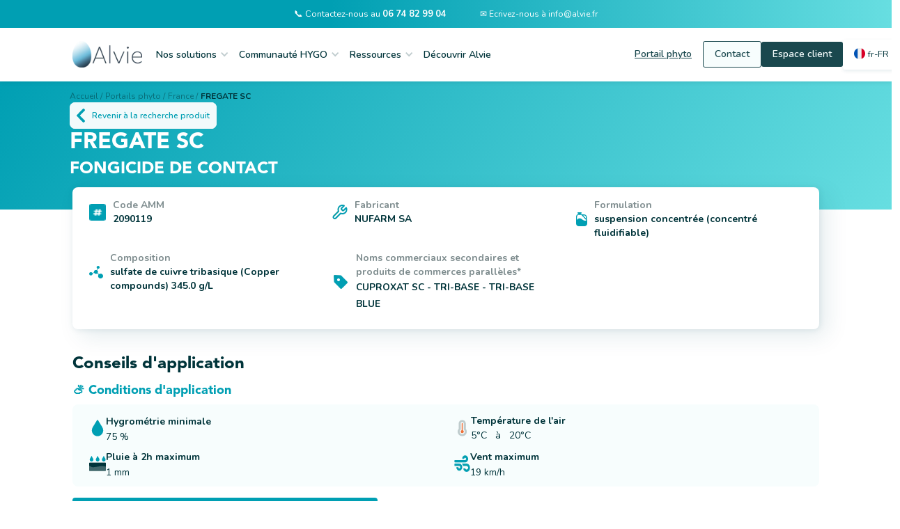

--- FILE ---
content_type: text/html
request_url: https://www.alvie.fr/produits/fregate-sc
body_size: 13149
content:
<!DOCTYPE html><!-- Last Published: Tue Jan 13 2026 09:40:38 GMT+0000 (Coordinated Universal Time) --><html data-wf-domain="www.alvie.fr" data-wf-page="6568be05329c06724bc37c82" data-wf-site="5d376a64349c9f0ddb7e61bf" lang="fr-FR" data-wf-collection="6568be05329c06724bc37bd7" data-wf-item-slug="fregate-sc"><head><meta charset="utf-8"/><title>FREGATE SC - FONGICIDE DE CONTACT : Fiche produit - Alvie</title><link rel="alternate" hrefLang="x-default" href="&lt;link rel=&quot;canonical&quot; href=&quot;https://www.alvie.fr&quot;/&gt;/produits/fregate-sc"/><link rel="alternate" hrefLang="fr-FR" href="&lt;link rel=&quot;canonical&quot; href=&quot;https://www.alvie.fr&quot;/&gt;/produits/fregate-sc"/><link rel="alternate" hrefLang="de" href="&lt;link rel=&quot;canonical&quot; href=&quot;https://www.alvie.fr&quot;/&gt;/de/produits/fregate-sc"/><link rel="alternate" hrefLang="cs" href="&lt;link rel=&quot;canonical&quot; href=&quot;https://www.alvie.fr&quot;/&gt;/cs/produits/fregate-sc"/><link rel="alternate" hrefLang="pl" href="&lt;link rel=&quot;canonical&quot; href=&quot;https://www.alvie.fr&quot;/&gt;/pl/produits/fregate-sc"/><meta content="Trouvez les réponses que vous vous posez sur :  FREGATE SC" name="description"/><meta content="FREGATE SC - FONGICIDE DE CONTACT : Fiche produit - Alvie" property="og:title"/><meta content="Trouvez les réponses que vous vous posez sur :  FREGATE SC" property="og:description"/><meta content="FREGATE SC - FONGICIDE DE CONTACT : Fiche produit - Alvie" property="twitter:title"/><meta content="Trouvez les réponses que vous vous posez sur :  FREGATE SC" property="twitter:description"/><meta property="og:type" content="website"/><meta content="summary_large_image" name="twitter:card"/><meta content="width=device-width, initial-scale=1" name="viewport"/><meta content="c-tq6_Ny-hGpcWU051d8jpChChwDr_rwJ3hwqqn55yU" name="google-site-verification"/><link href="https://cdn.prod.website-files.com/5d376a64349c9f0ddb7e61bf/css/hygo.webflow.shared.f983e9b29.min.css" rel="stylesheet" type="text/css" integrity="sha384-+YPpsphzYD/J+dhuz9Z4FV89HxasYHu/iS7+a9bURcShwhfAKRBSGthxix2T9fPq" crossorigin="anonymous"/><link href="https://fonts.googleapis.com" rel="preconnect"/><link href="https://fonts.gstatic.com" rel="preconnect" crossorigin="anonymous"/><script src="https://ajax.googleapis.com/ajax/libs/webfont/1.6.26/webfont.js" type="text/javascript"></script><script type="text/javascript">WebFont.load({  google: {    families: ["Open Sans:300,300italic,400,400italic,600,600italic,700,700italic,800,800italic","Montserrat:100,100italic,200,200italic,300,300italic,400,400italic,500,500italic,600,600italic,700,700italic,800,800italic,900,900italic","Roboto:regular","Nunito:regular,600,700"]  }});</script><script type="text/javascript">!function(o,c){var n=c.documentElement,t=" w-mod-";n.className+=t+"js",("ontouchstart"in o||o.DocumentTouch&&c instanceof DocumentTouch)&&(n.className+=t+"touch")}(window,document);</script><link href="https://cdn.prod.website-files.com/5d376a64349c9f0ddb7e61bf/5d38da90e4f4405e2db7dbab_favicon-32x32.png" rel="shortcut icon" type="image/x-icon"/><link href="https://cdn.prod.website-files.com/5d376a64349c9f0ddb7e61bf/609bcfe3ffe072818c49f714_Logo%20256x256.png" rel="apple-touch-icon"/><link href="&lt;link rel=&quot;canonical&quot; href=&quot;https://www.alvie.fr&quot;/&gt;/produits/fregate-sc" rel="canonical"/><script src="https://www.google.com/recaptcha/api.js" type="text/javascript"></script><script type="text/javascript">!function(f,b,e,v,n,t,s){if(f.fbq)return;n=f.fbq=function(){n.callMethod?n.callMethod.apply(n,arguments):n.queue.push(arguments)};if(!f._fbq)f._fbq=n;n.push=n;n.loaded=!0;n.version='2.0';n.agent='plwebflow';n.queue=[];t=b.createElement(e);t.async=!0;t.src=v;s=b.getElementsByTagName(e)[0];s.parentNode.insertBefore(t,s)}(window,document,'script','https://connect.facebook.net/en_US/fbevents.js');fbq('init', '364497258634129');fbq('track', 'PageView');</script><!-- Google Tag Manager -->
<script>(function(w,d,s,l,i){w[l]=w[l]||[];w[l].push({'gtm.start':
new Date().getTime(),event:'gtm.js'});var f=d.getElementsByTagName(s)[0],
j=d.createElement(s),dl=l!='dataLayer'?'&l='+l:'';j.async=true;j.src=
'https://www.googletagmanager.com/gtm.js?id='+i+dl;f.parentNode.insertBefore(j,f);
})(window,document,'script','dataLayer','GTM-WPKML8XK');</script>
<!-- End Google Tag Manager -->


<!-- Meta Pixel Code : domain verification and installation -->
<meta name="facebook-domain-verification" content="nk23uz6mdz39qw5i60bbckos00a7ou" />


<link rel="stylesheet" type="text/css" href="https://cdn.jsdelivr.net/npm/cookieconsent@3/build/cookieconsent.min.css" />

<!-- WeGlot - translation add-on
<link rel="alternate" hreflang="fr" href="https://www.alvie.fr">
<link rel="alternate" hreflang="en" href="https://en.alvie.fr">
<script type="text/javascript" src="https://cdn.weglot.com/weglot.min.js"></script>
<script>
    Weglot.initialize({
        api_key: 'wg_c23dc63e867d420f3bd9cbd525c72a532'
    });
</script> -->


<!-- Messenger Plugin de discussion Code -->
    <div id=“fb-root”></div>
    <!-- Your Plugin de discussion code -->
    <div id=“fb-customer-chat” class=“fb-customerchat”>
    </div>
    <script>
      var chatbox = document.getElementById(‘fb-customer-chat’);
      chatbox.setAttribute(“page_id”, “643545082643768”);
      chatbox.setAttribute(“attribution”, “biz_inbox”);
    </script>
    <!-- Your SDK code -->
    <script>
      window.fbAsyncInit = function() {
        FB.init({
          xfbml            : true,
          version          : ‘v15.0’
        });
      };
      (function(d, s, id) {
        var js, fjs = d.getElementsByTagName(s)[0];
        if (d.getElementById(id)) return;
        js = d.createElement(s); js.id = id;
        js.src = ‘https://connect.facebook.net/fr_FR/sdk/xfbml.customerchat.js’;
        fjs.parentNode.insertBefore(js, fjs);
      }(document, ‘script’, ‘facebook-jssdk’));
    </script><script>
$("culture_tab w-inline-block w-tab-link:nth-child(1)").addClass(" w--current");
</script><script type="text/javascript">window.__WEBFLOW_CURRENCY_SETTINGS = {"currencyCode":"EUR","symbol":"€","decimal":",","fractionDigits":2,"group":" ","template":" {{wf {&quot;path&quot;:&quot;amount&quot;,&quot;type&quot;:&quot;CommercePrice&quot;\\} }} ","hideDecimalForWholeNumbers":true};</script></head><body><div class="w-embed w-iframe"><!-- Google Tag Manager (noscript) -->
<noscript><iframe src="https://www.googletagmanager.com/ns.html?id=GTM-WPKML8XK"
height="0" width="0" style="display:none;visibility:hidden"></iframe></noscript>
<!-- End Google Tag Manager (noscript) --></div><div data-animation="default" data-collapse="medium" data-duration="400" data-easing="ease" data-easing2="ease" data-doc-height="1" role="banner" class="navbar-july-24 w-nav"><div class="header-contact"><div class="container-custom-nav-bar"><div class="contact-wrapper"><a href="tel:0176380372" class="contact-content-wrapper w-inline-block"><div id="contact" class="c-white size-type-0-8">📞 Contactez-nous au <strong>06 74 82 99 04</strong><br/></div></a><a href="mailto:info@alvie.fr" class="contact-content-wrapper w-inline-block"><div id="contact" class="c-white">✉️ Ecrivez-nous à info@alvie.fr<br/></div></a></div></div></div><section class="section"><div class="container m-0-5 w-container"><div class="menu-button-2 w-nav-button"><div class="w-icon-nav-menu"></div></div><a href="/" class="brand-size align-center w-nav-brand"><img width="56" sizes="(max-width: 1279px) 56px, (max-width: 1439px) 4vw, 56px" alt="Logo Alvie" src="https://cdn.prod.website-files.com/5d376a64349c9f0ddb7e61bf/6079bc4fb5fcabd63d32cc49_Alvie_HD2.webp" loading="lazy" id="logo" srcset="https://cdn.prod.website-files.com/5d376a64349c9f0ddb7e61bf/6079bc4fb5fcabd63d32cc49_Alvie_HD2-p-500.webp 500w, https://cdn.prod.website-files.com/5d376a64349c9f0ddb7e61bf/6079bc4fb5fcabd63d32cc49_Alvie_HD2-p-800.webp 800w, https://cdn.prod.website-files.com/5d376a64349c9f0ddb7e61bf/6079bc4fb5fcabd63d32cc49_Alvie_HD2.webp 1083w" class="image-brand"/></a><nav role="navigation" class="nav-display w-nav-menu"><nav class="first-order"><div data-delay="0" data-hover="true" class="dropdown-3 w-dropdown"><nav id="menu" class="dropdown-toggle-4 w-dropdown-toggle"><h4 class="nav-link">Nos solutions</h4><div id="menu" class="icon-menu w-icon-dropdown-toggle"></div></nav><nav class="dropdown-list-4 w-dropdown-list"><a href="/hygo" class="dropdown-link w-dropdown-link">💧 HYGO</a><a href="/portails" class="dropdown-link w-dropdown-link">🚜 Portails phyto</a><a href="/solutions/hygo-mileos" class="dropdown-link display-none w-dropdown-link">🥔 Mileos Plus</a><a href="/hygo-plus-service-complet-de-protection-des-plantes" class="dropdown-link w-dropdown-link">♻️ HYGO Service</a></nav></div><div data-delay="0" data-hover="true" class="dropdown-3 w-dropdown"><nav id="menu" class="dropdown-toggle-4 w-dropdown-toggle"><h4 class="nav-link">Communauté HYGO</h4><div class="icon-menu w-icon-dropdown-toggle"></div></nav><nav class="dropdown-list-4 w-dropdown-list"><a href="/temoignages" class="dropdown-link w-dropdown-link">🎤 Avis exploitants</a><a href="/chantier-en-cours" class="dropdown-link w-dropdown-link">💬 Forum HYGO</a><a href="/chantier-en-cours" class="dropdown-link display-none w-dropdown-link">😃 Parrainage</a></nav></div><div data-delay="0" data-hover="true" class="dropdown-3 w-dropdown"><nav id="menu" class="dropdown-toggle-4 w-dropdown-toggle"><h4 class="nav-link">Ressources</h4><div class="icon-menu w-icon-dropdown-toggle"></div></nav><nav class="dropdown-list-4 w-dropdown-list"><a href="https://support.alvie.fr" target="_blank" class="dropdown-link w-dropdown-link">🛠️ Centre aide HYGO</a><a href="/blog-posts" target="_blank" class="dropdown-link w-dropdown-link">ℹ️ Blog</a></nav></div><a id="menu" href="/nous-connaitre" class="nav-link">Découvrir Alvie</a></nav><div class="last-order"><a href="/portails" id="menu" class="button-nav outlined-2 responsive-button-nav w-button">Portail phyto</a><a id="contact" href="/contact" class="button-nav outlined responsive-button-nav w-button">Contact</a><a id="account" href="https://app.alvie.fr/" class="button-nav m-l-0-75 responsive-button-nav w-button">Espace client</a><div class="locales-wrapper w-locales-list"><div data-delay="0" data-hover="true" class="w-dropdown"><nav class="current-locale w-dropdown-toggle"><img src="https://cdn.prod.website-files.com/5d376a64349c9f0ddb7e61bf/669685c43f43630aea11a17a_france-icon.webp" loading="lazy" width="16" height="16" alt="" class="icon-flag"/><a href="#" class="iso-locale">fr-FR</a></nav><nav class="dropdown-localization w-dropdown-list"><div role="list" class="locales-list w-locales-items"><div role="listitem" class="locale w-locales-item"><img src="https://cdn.prod.website-files.com/5d376a64349c9f0ddb7e61bf/669685c43f43630aea11a17a_france-icon.webp" loading="lazy" width="19" alt="Français" class="icon-flag"/><a hreflang="fr-FR" href="/produits/fregate-sc" aria-current="page" class="locale-name w--current">Français</a></div><div role="listitem" class="locale w-locales-item"><img src="https://cdn.prod.website-files.com/5d376a64349c9f0ddb7e61bf/66bc96de602d82c90f8e376a_flag-de.webp" loading="lazy" width="19" alt="German" class="icon-flag"/><a hreflang="de" href="/de/produits/fregate-sc" class="locale-name">German</a></div><div role="listitem" class="locale w-locales-item"><img src="https://cdn.prod.website-files.com/5d376a64349c9f0ddb7e61bf/66bc96fe1db28709138959be_flag-cs.webp" loading="lazy" width="19" alt="Czech" class="icon-flag"/><a hreflang="cs" href="/cs/produits/fregate-sc" class="locale-name">Czech</a></div><div role="listitem" class="locale w-locales-item"><img src="https://cdn.prod.website-files.com/5d376a64349c9f0ddb7e61bf/69247409364b7d96a27173e6_poland-flag-521x512.webp" loading="lazy" width="19" alt="Polish" class="icon-flag"/><a hreflang="pl" href="/pl/produits/fregate-sc" class="locale-name">Polish</a></div></div></nav></div></div></div></nav></div></section></div><div data-w-id="13334b90-f4ea-9809-9a2f-61b5cf6b8d0e" class="modal_overlay modal-agplus-dl"><div class="modal"><div data-w-id="13334b90-f4ea-9809-9a2f-61b5cf6b8d10" class="close_modal"><img src="https://cdn.prod.website-files.com/5d376a64349c9f0ddb7e61bf/629b1f944ed1a87bc921a561_Close.svg" loading="lazy" alt="Close
"/></div><h1 class="align-center h2-modal">Pour continuer, téléchargez <br/>notre application gratuite HYGO</h1><img src="https://cdn.prod.website-files.com/5d376a64349c9f0ddb7e61bf/65bd10c179daae49f27d82dd_Mixture_AG%2B.webp" loading="lazy" sizes="100vw" srcset="https://cdn.prod.website-files.com/5d376a64349c9f0ddb7e61bf/65bd10c179daae49f27d82dd_Mixture_AG%2B-p-500.webp 500w, https://cdn.prod.website-files.com/5d376a64349c9f0ddb7e61bf/65bd10c179daae49f27d82dd_Mixture_AG%2B-p-800.webp 800w, https://cdn.prod.website-files.com/5d376a64349c9f0ddb7e61bf/65bd10c179daae49f27d82dd_Mixture_AG%2B-p-1080.webp 1080w, https://cdn.prod.website-files.com/5d376a64349c9f0ddb7e61bf/65bd10c179daae49f27d82dd_Mixture_AG%2B.webp 1268w" alt="" class="image-155 m-t-1"/><div class="paragraph c-tangerine m-t-1"><strong>Cliquez pour télécharger HYGO ⬇️</strong></div><div class="w-layout-grid grid-dl-button"><a id="w-node-_13334b90-f4ea-9809-9a2f-61b5cf6b8d1b-cf6b8d0e" href="https://play.google.com/store/apps/details?id=com.alvie.hygo" class="on-hover w-inline-block"><img src="https://cdn.prod.website-files.com/5d376a64349c9f0ddb7e61bf/631f6b1ab8834f6f6a7327f6_Google%20play.webp" loading="lazy" sizes="100vw" srcset="https://cdn.prod.website-files.com/5d376a64349c9f0ddb7e61bf/631f6b1ab8834f6f6a7327f6_Google%20play-p-500.webp 500w, https://cdn.prod.website-files.com/5d376a64349c9f0ddb7e61bf/631f6b1ab8834f6f6a7327f6_Google%20play.webp 731w" alt="" class="cta-playstore"/></a><a id="w-node-_13334b90-f4ea-9809-9a2f-61b5cf6b8d1d-cf6b8d0e" href="https://apps.apple.com/fr/app/hygo/id1494676431" class="on-hover w-inline-block"><img src="https://cdn.prod.website-files.com/5d376a64349c9f0ddb7e61bf/631f6b050d1c2251ddfb8c2d_App%20Store.webp" loading="lazy" id="w-node-_13334b90-f4ea-9809-9a2f-61b5cf6b8d1e-cf6b8d0e" sizes="100vw" alt="" srcset="https://cdn.prod.website-files.com/5d376a64349c9f0ddb7e61bf/631f6b050d1c2251ddfb8c2d_App%20Store-p-500.webp 500w, https://cdn.prod.website-files.com/5d376a64349c9f0ddb7e61bf/631f6b050d1c2251ddfb8c2d_App%20Store.webp 730w" class="cta-appstore _w-95"/></a></div><a href="https://app.alvie.fr/" target="_blank" class="button card full w-button">Je crée mon compte</a></div></div><div data-w-id="dcde6864-719d-5e87-6f23-2870557968b4" class="modal_overlay modal_nocustomer"><div class="modal"><div data-w-id="dcde6864-719d-5e87-6f23-2870557968b6" class="close_modal"><img src="https://cdn.prod.website-files.com/5d376a64349c9f0ddb7e61bf/629b1f944ed1a87bc921a561_Close.svg" loading="lazy" alt="Close
"/></div><h2 class="align-center h2-modal">Remplissez le formulaire ci-dessous et nous vous recontacterons prochainement.</h2><div class="m-t-1 w-embed w-script"><script charset="utf-8" type="text/javascript" src="//js.hsforms.net/forms/embed/v2.js"></script>
<script>
  hbspt.forms.create({
    region: "na1",
    portalId: "6598339",
    formId: "5d92afa2-15fc-4dbc-91db-62d0e1fac9c4"
  });
</script></div></div></div><div data-w-id="e257b856-2b79-fba9-6981-0cf5bc308629" class="modal_overlay modal_freemium"><div class="modal"><div data-w-id="e257b856-2b79-fba9-6981-0cf5bc30862b" class="close_modal"><img src="https://cdn.prod.website-files.com/5d376a64349c9f0ddb7e61bf/629b1f944ed1a87bc921a561_Close.svg" loading="lazy" alt="Close
"/></div><h2 class="align-center h2-modal">Remplissez le formulaire ci-dessous et nous vous recontacterons prochainement.</h2><div class="m-t-1 w-embed w-script"><script charset="utf-8" type="text/javascript" src="//js.hsforms.net/forms/embed/v2.js"></script>
<script>
  hbspt.forms.create({
    region: "na1",
    portalId: "6598339",
    formId: "b877849e-3818-423b-9348-99765078bc8c"
  });
</script></div></div></div><div data-w-id="0f78c634-0d0d-8f3d-446f-c33f77668b25" class="modal_overlay modal_premium"><div class="modal"><div data-w-id="0f78c634-0d0d-8f3d-446f-c33f77668b27" class="close_modal"><img src="https://cdn.prod.website-files.com/5d376a64349c9f0ddb7e61bf/629b1f944ed1a87bc921a561_Close.svg" loading="lazy" alt="Close
"/></div><h2 class="align-center h2-modal">Remplissez le formulaire ci-dessous et nous vous recontacterons prochainement.</h2><div class="m-t-1 w-embed w-script"><script charset="utf-8" type="text/javascript" src="//js.hsforms.net/forms/embed/v2.js"></script>
<script>
  hbspt.forms.create({
    region: "na1",
    portalId: "6598339",
    formId: "f1952d91-8bf5-48e4-ab21-d9323d4189cf"
  });
</script></div></div></div><div class="section-55"><div class="div-block-d-nomination-copy ecran"><div class="fil-d-ariane p-0"><a href="/" class="m-r-0-25 c-night50">Accueil /</a><a href="/portails" class="m-r-0-25 c-night50">Portails phyto /</a><a href="/produits" class="m-r-0-25 c-night50">France /</a><a href="/produits/fregate-sc" aria-current="page" class="m-r-0-25 c-night50 bold w--current">FREGATE SC</a></div><a href="/produits" class="link-block-5 w-inline-block"><div class="div-block-374 web"><img src="https://cdn.prod.website-files.com/5d376a64349c9f0ddb7e61bf/62739a27220f2b01680955b2_Vector%20(1).svg" loading="lazy" alt="Fleche" class="image-124"/><div class="text-block-104 text-block-81">Revenir à la recherche produit</div></div></a><div class="div-block-266"><h1 class="heading-prosaro-2">FREGATE SC</h1><h1 class="h2-2 white">FONGICIDE DE CONTACT</h1></div></div></div><section class="section"><div class="w-layout-blockcontainer container m-neg-0rem w-container"><div class="w-layout-grid div-info-gen-product-2"><div id="w-node-d096d56f-554c-71e2-21d1-299b8eb7b4ae-4bc37c82" class="div-block-216"><div class="div-block-amm"><img src="https://cdn.prod.website-files.com/5d376a64349c9f0ddb7e61bf/620e6c00e34e681aa7aae232_Vector.webp" loading="lazy" width="24" height="24" alt="Dieze" class="image-69"/><div class="div-block-data"><div id="w-node-d096d56f-554c-71e2-21d1-299b8eb7b4b2-4bc37c82" class="text-block-intitul-3">Code AMM</div><div class="text-block-data-2">2090119</div></div></div></div><div class="div-block-217"><div class="div-block-amm"><img src="https://cdn.prod.website-files.com/5d376a64349c9f0ddb7e61bf/620e6c0036e4c96ef07f047f_Vector-2.webp" loading="lazy" id="w-node-d096d56f-554c-71e2-21d1-299b8eb7b4b8-4bc37c82" alt="Fabricant" class="image-92"/><div class="div-block-data"><div id="w-node-d096d56f-554c-71e2-21d1-299b8eb7b4ba-4bc37c82" class="text-block-intitul-3">Fabricant</div><div class="text-block-data-2">NUFARM SA</div></div></div></div><div id="w-node-d096d56f-554c-71e2-21d1-299b8eb7b4c2-4bc37c82" class="div-block-217"><div class="div-block-amm"><img src="https://cdn.prod.website-files.com/5d376a64349c9f0ddb7e61bf/620e6c0138145f5f45095d05_Vector-5.svg" loading="lazy" alt="Formulation" class="image-93"/><div class="div-block-data"><div class="text-block-intitul-3">Formulation</div><div class="text-block-data-2">suspension concentrée  (concentré fluidifiable)</div></div></div></div><div id="w-node-d096d56f-554c-71e2-21d1-299b8eb7b4ca-4bc37c82"><div class="div-block-amm"><img src="https://cdn.prod.website-files.com/5d376a64349c9f0ddb7e61bf/620e8057f796bd5bf59d9888_Vector.svg" loading="lazy" alt="Molécules" class="image-93"/><div class="div-block-data"><div class="text-block-intitul-3">Composition</div><div class="div-block-219"><div class="text-block-data-2">sulfate de cuivre tribasique (Copper compounds) 345.0 g/L</div></div></div></div></div><div class="div-block-217"><div class="div-block-amm"><img src="https://cdn.prod.website-files.com/5d376a64349c9f0ddb7e61bf/62cc3c6c01a3d955b231258e_Tag.webp" loading="lazy" width="24" id="w-node-d096d56f-554c-71e2-21d1-299b8eb7b4d5-4bc37c82" alt="Name_Tag" class="image-92"/><div class="div-block-data"><div id="w-node-d096d56f-554c-71e2-21d1-299b8eb7b4d7-4bc37c82" class="text-block-intitul-3">Noms commerciaux secondaires et produits de commerces parallèles*</div><p class="paragraph-51">CUPROXAT SC - TRI-BASE - TRI-BASE BLUE</p></div></div></div></div><div><h2 class="heading-section-condition-d-application-seo-2 margin">Conseils d&#x27;application</h2></div><div class="product-div essais"><div class="text-block-conditions-d-application-desktop2-2 bis">⛅️ Conditions d&#x27;application</div><div id="w-node-_26be5a50-7401-e2a0-328c-d82cf7d17a03-4bc37c82" class="div-block-conditions-2"><div class="div-block-209 w-condition-invisible"><img src="https://cdn.prod.website-files.com/5d376a64349c9f0ddb7e61bf/62440cf582b9c49545744db8_fa-solid_temperature-high.svg" loading="lazy" width="24" height="24" alt="Amplitide thermique maximale"/><div class="div-block-211"><h4 class="heading-88">Amplitude thermique maximale</h4><p class="w-dyn-bind-empty"></p></div></div><div class="div-block-209"><img src="https://cdn.prod.website-files.com/5d376a64349c9f0ddb7e61bf/620e6d862dfcfb0faed0aef6_Vector-2.svg" loading="lazy" width="24" height="24" alt="Goutte d&#x27;eau pleine" class="image-90"/><div class="div-block-211"><h4 class="heading-88">Hygrométrie minimale</h4><p class="paragraph-55">75 %</p></div></div><div class="div-block-209"><img src="https://cdn.prod.website-files.com/5d376a64349c9f0ddb7e61bf/620e6d852ef2d4d1a3384dd9_fa-solid_temperature-high.svg" loading="lazy" width="24" height="24" alt="Température"/><div class="div-block-211"><h4 class="heading-88">Température de l&#x27;air</h4><div class="div-block-229"><p class="paragraph data">5°C</p><div class="paragraph data">  </div><div class="paragraph data"> à </div><div class="paragraph data">  </div><p class="paragraph data">20°C</p></div></div></div><div class="div-block-209 w-condition-invisible"><img src="https://cdn.prod.website-files.com/5d376a64349c9f0ddb7e61bf/627228af129fe37d2edcdde5_Soil_Humid.svg" loading="lazy" width="24" height="24" alt="Humidité du sol" class="image-115"/><div class="div-block-211"><h4 class="heading-88">Humidité du sol</h4><p class="w-dyn-bind-empty"></p></div></div><div class="div-block-209 w-condition-invisible"><img src="https://cdn.prod.website-files.com/5d376a64349c9f0ddb7e61bf/62440bf60245ece2374880e1_Rain.svg" loading="lazy" width="24" height="24" alt="Pluie icon"/><div class="div-block-211"><h4 class="heading-88">Pluie cumulée maximum</h4><p class="paragraph-55 w-dyn-bind-empty"></p></div></div><div class="div-block-209"><img src="https://cdn.prod.website-files.com/5d376a64349c9f0ddb7e61bf/627228aaec98d2297145b3aa_Soil_rain.svg" loading="lazy" width="24" alt="Pluie cumulée minimum"/><div class="div-block-211"><h4 class="heading-88">Pluie à 2h maximum</h4><p>1 mm</p></div></div><div id="w-node-_26be5a50-7401-e2a0-328c-d82cf7d17a3a-4bc37c82" class="div-block-209"><img src="https://cdn.prod.website-files.com/5d376a64349c9f0ddb7e61bf/62440c5d2baada6cf2549a6b_Vent.webp" loading="lazy" width="23" height="24" alt="vent icon"/><div class="div-block-211"><h4 class="heading-88">Vent maximum</h4><p>19 km/h</p></div></div><div class="div-block-209 w-condition-invisible"><img src="https://cdn.prod.website-files.com/5d376a64349c9f0ddb7e61bf/627228a17261beb72007f6cd_Soil_temp.svg" loading="lazy" width="24" height="24" alt="Température du sol"/><div class="div-block-211"><h4 class="heading-88">Température du sol</h4><p class="w-dyn-bind-empty"></p></div></div></div><a id="app-info" data-w-id="2cf975bd-aee8-a0f5-0300-24b59f824ad1" href="#" target="_blank" class="main-button-notice-2 m-t-1 w-inline-block"><div class="div-block-285"><div class="div-block-286"></div><div class="text-block-100">Consulter les meilleurs créneaux d&#x27;application dans votre commune</div></div></a></div><div id="w-node-_26be5a50-7401-e2a0-328c-d82cf7d17a49-4bc37c82" class="product-div essais"><div class="text-block-conditions-d-application-desktop2-2">🛠 Réglages matériel</div><div class="w-layout-grid div-block-conditions-2"><div class="div-block-211"><h4 class="heading-88">Taille de goutte</h4><p class="paragraph-52">Privilegier des gouttes fines (&lt; 300 µm en fonction de la cible)</p></div><div class="div-block-209 hiden"><div class="div-block-211"><h4 class="heading-88">Volume hectare</h4><p class="paragraph-52">Maintenir une bonne couverture, préférez un volume &gt; 100 L/ha</p></div></div></div></div><div class="product-div hiden essais w-condition-invisible"><div class="text-block-conditions-d-application-desktop2-2">🌱 Recommandations agronomiques</div><div class="w-layout-grid div-block-conditions-2"><div class="div-block-211 w-condition-invisible"><h4 class="heading-88">Sensibilité variétale</h4><p class="paragraph-52 w-dyn-bind-empty"></p></div></div></div><div class="product-div essais"><div class="text-block-conditions-d-application-desktop2-2">💧 Recommandations phytosanitaires</div><div class="w-layout-grid div-block-conditions-2"><div class="div-block-211"><h4 class="heading-88">Lien arvalis vers les mélanges réglementaires</h4><p class="paragraph-52"><a target="_blank" href="https://www.melanges.arvalisinstitutduvegetal.fr/" class="link-40">https://www.melanges.arvalisinstitutduvegetal.fr/</a></p></div><div class="div-block-211 essais"><h4 class="heading-88">Adjuvantation</h4><p class="paragraph-52">Etalant (ex : Gondor, Dynamiz, Dash HC, ...)</p></div><div class="div-block-211 w-condition-invisible"><h4 class="heading-88">PH</h4><p class="paragraph-52 w-dyn-bind-empty"></p></div></div></div></div></section><section class="section"><div class="w-layout-blockcontainer container w-container"><div class="div-block-420"><h2>Meilleurs créneaux sur mon exploitation</h2><img src="https://cdn.prod.website-files.com/5d376a64349c9f0ddb7e61bf/65b126ec38e0234f5b6e663a_Mixture.png" loading="lazy" sizes="(max-width: 767px) 100vw, (max-width: 991px) 728px, 940px" alt="" data-w-id="020ef33b-cdb3-2d31-a9d3-8e67a4b637ab" srcset="https://cdn.prod.website-files.com/5d376a64349c9f0ddb7e61bf/65b126ec38e0234f5b6e663a_Mixture-p-500.png 500w, https://cdn.prod.website-files.com/5d376a64349c9f0ddb7e61bf/65b126ec38e0234f5b6e663a_Mixture-p-800.png 800w, https://cdn.prod.website-files.com/5d376a64349c9f0ddb7e61bf/65b126ec38e0234f5b6e663a_Mixture-p-1080.png 1080w, https://cdn.prod.website-files.com/5d376a64349c9f0ddb7e61bf/65b126ec38e0234f5b6e663a_Mixture.png 1125w" class="image-152"/><a href="#" id="app-info" data-w-id="020ef33b-cdb3-2d31-a9d3-8e67a4b637ac" class="button-8 w-button">👉 Je recherche ma commune</a></div><div data-w-id="020ef33b-cdb3-2d31-a9d3-8e67a4b637ae" class="card mixture"><img src="https://cdn.prod.website-files.com/5d376a64349c9f0ddb7e61bf/65b13a941668e786712499f1_Mixture%20web.png" loading="lazy" srcset="https://cdn.prod.website-files.com/5d376a64349c9f0ddb7e61bf/65b13a941668e786712499f1_Mixture%20web-p-500.png 500w, https://cdn.prod.website-files.com/5d376a64349c9f0ddb7e61bf/65b13a941668e786712499f1_Mixture%20web-p-800.png 800w, https://cdn.prod.website-files.com/5d376a64349c9f0ddb7e61bf/65b13a941668e786712499f1_Mixture%20web-p-1080.png 1080w, https://cdn.prod.website-files.com/5d376a64349c9f0ddb7e61bf/65b13a941668e786712499f1_Mixture%20web-p-1600.png 1600w, https://cdn.prod.website-files.com/5d376a64349c9f0ddb7e61bf/65b13a941668e786712499f1_Mixture%20web-p-2000.png 2000w, https://cdn.prod.website-files.com/5d376a64349c9f0ddb7e61bf/65b13a941668e786712499f1_Mixture%20web.png 2288w" alt="" sizes="(max-width: 767px) 100vw, (max-width: 991px) 728px, 940px" id="app-info" class="mixture"/></div></div></section><section class="section"><div class="w-layout-blockcontainer container w-container"><div class="product-div ordre"><div class="text-block-conditions-d-application-desktop2-2">🧩 Ordre d&#x27;incorporation</div><img loading="lazy" data-w-id="c68a4b16-82de-431d-c180-2ab13843b8da" id="app-info" src="https://cdn.prod.website-files.com/611d1c48575e8179e48a114a/62e3cee43047421145099845_SC%20-%20Ordre.png" alt="" sizes="100vw" srcset="https://cdn.prod.website-files.com/611d1c48575e8179e48a114a/62e3cee43047421145099845_SC%20-%20Ordre-p-500.png 500w, https://cdn.prod.website-files.com/611d1c48575e8179e48a114a/62e3cee43047421145099845_SC%20-%20Ordre-p-800.png 800w, https://cdn.prod.website-files.com/611d1c48575e8179e48a114a/62e3cee43047421145099845_SC%20-%20Ordre-p-1080.png 1080w, https://cdn.prod.website-files.com/611d1c48575e8179e48a114a/62e3cee43047421145099845_SC%20-%20Ordre-p-1600.png 1600w, https://cdn.prod.website-files.com/611d1c48575e8179e48a114a/62e3cee43047421145099845_SC%20-%20Ordre-p-2000.png 2000w, https://cdn.prod.website-files.com/611d1c48575e8179e48a114a/62e3cee43047421145099845_SC%20-%20Ordre.png 2609w" class="image-138"/></div><div class="product-div manufacturer essais"><div class="text-block-conditions-d-application-desktop2-2">📄 Infos fabricant et reglementaire</div><div class="div-block-384"><a href="#" class="main-button-notice-2 w-inline-block w-condition-invisible"><div class="div-block-285"><div class="div-block-286"><img src="https://cdn.prod.website-files.com/5d376a64349c9f0ddb7e61bf/620f9a8dbb16efdade8bf050_bx_bxs-spreadsheet%20(1).svg" loading="lazy" alt="Listing" class="image-132"/></div><div class="text-block-100">Consulter la notice du fabricant</div></div></a></div><div class="w-layout-grid div-block-conditions-2 hiden"><div class="div-block-209"><div class="div-block-211"><h4 class="heading-88">Ordre d&#x27;ajout dans la cuve</h4><p class="paragraph-52">Lorem ipsum dolor sit amet, consectetur adipiscing elit. Suspendisse varius enim in eros elementum tristique. Duis cursus, mi quis viverra ornare, eros dolor interdum nulla, ut commodo diam libero vitae erat. Aenean faucibus nibh et justo cursus id rutrum lorem imperdiet. Nunc ut sem vitae risus tristique posuere.</p></div></div><div class="div-block-209"><div class="div-block-211"><h4 class="heading-88">Lien arvalis vers les mélanges réglementaires</h4><p class="paragraph-52">Lorem ipsum dolor sit amet, consectetur adipiscing elit. Suspendisse varius enim in eros elementum tristique. Duis cursus, mi quis viverra ornare, eros dolor interdum nulla, ut commodo diam libero vitae erat. Aenean faucibus nibh et justo cursus id rutrum lorem imperdiet. Nunc ut sem vitae risus tristique posuere.</p></div></div><div class="div-block-209"><div class="div-block-211"><h4 class="heading-88">Mélange pas recommandé</h4><p class="paragraph-52">Lorem ipsum dolor sit amet, consectetur adipiscing elit. Suspendisse varius enim in eros elementum tristique. Duis cursus, mi quis viverra ornare, eros dolor interdum nulla, ut commodo diam libero vitae erat. Aenean faucibus nibh et justo cursus id rutrum lorem imperdiet. Nunc ut sem vitae risus tristique posuere.</p></div></div><div class="div-block-209"><div class="div-block-211"><h4 class="heading-88">Adjuvantation</h4><p class="paragraph-52">Lorem ipsum dolor sit amet, consectetur adipiscing elit. Suspendisse varius enim in eros elementum tristique. Duis cursus, mi quis viverra ornare, eros dolor interdum nulla, ut commodo diam libero vitae erat. Aenean faucibus nibh et justo cursus id rutrum lorem imperdiet. Nunc ut sem vitae risus tristique posuere.</p></div></div><div class="div-block-209"><div class="div-block-211"><h4 class="heading-88">Ph</h4><p class="paragraph-52">Lorem ipsum dolor sit amet, consectetur adipiscing elit. Suspendisse varius enim in eros elementum tristique. Duis cursus, mi quis viverra ornare, eros dolor interdum nulla, ut commodo diam libero vitae erat. Aenean faucibus nibh et justo cursus id rutrum lorem imperdiet. Nunc ut sem vitae risus tristique posuere.</p></div></div></div><div class="w-layout-grid div-block-conditions-2"><div class="div-block-211"><h4 class="heading-88">Délai de Ré-Entrée (DRE)</h4><p class="paragraph-52">6 h</p></div><div class="div-block-211 essais"><h4 class="heading-88">Zone de Non Traitement (ZNT)</h4><p class="paragraph-52">20 - 50 m</p></div><div class="div-block-211 essais"><h4 class="heading-88">Délai Avant Récolte (DAR)</h4><p class="paragraph-52">7 jours</p></div><div class="div-block-211 w-condition-invisible"><h4 class="heading-88">PH</h4><p class="paragraph-52 w-dyn-bind-empty"></p></div></div></div><div><h3 class="heading-section-condition-d-application-seo-2">Application en fonction de la culture</h3><div data-current="Maïs" data-easing="ease" data-duration-in="300" data-duration-out="100" class="application_culture w-tabs"><div class="culture_tabs_wrapper w-tab-menu"><a data-w-tab="Céréales" class="culture_tab w-inline-block w-condition-invisible w-tab-link"><div class="text-tab">🌾 Céréales</div></a><a data-w-tab="Fibres" class="culture_tab w-inline-block w-condition-invisible w-tab-link"><div class="text-tab">🌿 Fibres</div></a><a data-w-tab="Légumes" class="culture_tab w-inline-block w-tab-link"><div class="text-tab">🍆 Légumes</div></a><a data-w-tab="Légumineuses" class="culture_tab w-inline-block w-condition-invisible w-tab-link"><div class="text-tab">🫘 Légumineuses</div></a><a data-w-tab="Maïs" class="culture_tab w-inline-block w-condition-invisible w-tab-link w--current"><div class="text-tab">🌽 Maïs</div></a><a data-w-tab="Oléagineuses" class="culture_tab w-inline-block w-condition-invisible w-tab-link"><div class="text-tab">🥜 Oléagineuses</div></a><a data-w-tab="Cultures industrielles" class="culture_tab w-inline-block w-condition-invisible w-tab-link"><div class="text-tab">🏭 Industrielles</div></a><a data-w-tab="Autres" id="navigation" class="culture_tab w-inline-block w-tab-link"><div class="text-tab">Autres</div></a></div><div class="tabs-content-3 w-tab-content"><div data-w-tab="Céréales" class="culture_content_wrapper w-tab-pane"><div class="doses_wrapper"><div class="div-block-doses3-2 p-tb-1"><div class="homologu-e-2"><div class="text-dose red w-dyn-bind-empty"></div><div class="text-dose red">L/HA</div></div><div class="text-dose">Homologué</div></div><div class="div-block-doses3-2 w-condition-invisible"><div class="habituel-2"><div class="text-dose blue w-dyn-bind-empty"></div><div class="text-dose blue">à</div><div class="text-dose blue w-dyn-bind-empty"></div><div class="text-dose lake">L/HA</div></div><div class="text-dose">Habituel</div></div></div><div class="culturedetail_wrapper w-condition-invisible"><h4 class="heading-88">Cultures concernées</h4><div class="paragraph w-dyn-bind-empty"></div></div></div><div data-w-tab="Fibres" class="culture_content_wrapper w-tab-pane"><div class="doses_wrapper"><div class="div-block-doses3-2"><div class="homologu-e-2"><div class="text-dose red w-dyn-bind-empty"></div><div class="text-dose red">L/HA</div></div><div class="text-dose">Homologué</div></div><div class="div-block-doses3-2 w-condition-invisible"><div class="habituel-2"><div class="text-dose blue w-dyn-bind-empty"></div><div class="text-dose blue">à</div><div class="text-dose blue w-dyn-bind-empty"></div><div class="text-dose blue">L/HA</div></div><div class="text-dose">Habituel</div></div></div><div class="culturedetail_wrapper w-condition-invisible"><h4 class="heading-88">Cultures concernées</h4><div class="paragraph w-dyn-bind-empty"></div></div></div><div data-w-tab="Légumes" class="culture_content_wrapper w-tab-pane"><div class="doses_wrapper"><div class="div-block-doses3-2"><div class="homologu-e-2"><div class="text-dose red">4.2 - 5.3</div><div class="text-dose red">L/HA</div></div><div class="text-dose">Homologué</div></div><div class="div-block-doses3-2 w-condition-invisible"><div class="habituel-2"><div class="text-dose blue w-dyn-bind-empty"></div><div class="text-dose blue">à</div><div class="text-dose blue">4.2 - 5.3</div><div class="text-dose blue">L/HA</div></div><div class="text-dose">Habituel</div></div></div><div class="culturedetail_wrapper"><h4 class="heading-88">Cultures concernées</h4><div class="paragraph">Ail; Aubergines; Autres cucurbitacées; Autres salades; Chicorée frisée; Chicorée scarole; Concombres; Cornichons; Courgettes; Doliques; Echalotes; Edamame; Haricots à couper; Haricots d&#x27;espagne; Haricots filets; Haricots verts; Laitue; Melon; Oignons; Pastèques; Pois écossés; Pois mange-tout; Potirons; Salade mâche; Salade roquette; Tomates</div></div></div><div data-w-tab="Légumineuses" class="culture_content_wrapper w-tab-pane"><div class="doses_wrapper"><div class="div-block-doses3-2"><div class="homologu-e-2"><div class="text-dose red w-dyn-bind-empty"></div><div class="text-dose red">L/HA</div></div><div class="text-dose">Homologué</div></div><div class="div-block-doses3-2 w-condition-invisible"><div class="habituel-2"><div class="text-dose blue w-dyn-bind-empty"></div><div class="text-dose blue">à</div><div class="text-dose blue w-dyn-bind-empty"></div><div class="text-dose blue">L/HA</div></div><div class="text-dose">Habituel</div></div></div><div class="culturedetail_wrapper w-condition-invisible"><h4 class="heading-88">Cultures concernées</h4><div class="paragraph w-dyn-bind-empty"></div></div></div><div data-w-tab="Maïs" class="culture_content_wrapper w-tab-pane w--tab-active"><div class="doses_wrapper"><div class="div-block-doses3-2"><div class="homologu-e-2"><div class="text-dose red w-dyn-bind-empty"></div><div class="text-dose red">L/HA</div></div><div class="text-dose">Homologué</div></div><div class="div-block-doses3-2 w-condition-invisible"><div class="habituel-2"><div class="text-dose blue w-dyn-bind-empty"></div><div class="text-dose blue">à</div><div class="text-dose blue w-dyn-bind-empty"></div><div class="text-dose blue">L/HA</div></div><div class="text-dose">Habituel</div></div></div><div class="culturedetail_wrapper w-condition-invisible"><h4 class="heading-88">Cultures concernées</h4><div class="paragraph w-dyn-bind-empty"></div></div></div><div data-w-tab="Oléagineuses" class="culture_content_wrapper w-tab-pane"><div class="doses_wrapper"><div class="div-block-doses3-2"><div class="homologu-e-2"><div class="text-dose red w-dyn-bind-empty"></div><div class="text-dose red">L/HA</div></div><div class="text-dose">Homologué</div></div><div class="div-block-doses3-2 w-condition-invisible"><div class="habituel-2"><div class="text-dose blue w-dyn-bind-empty"></div><div class="text-dose blue">à</div><div class="text-dose blue w-dyn-bind-empty"></div><div class="text-dose blue">L/HA</div></div><div class="text-dose">Habituel</div></div></div><div class="culturedetail_wrapper w-condition-invisible"><h4 class="heading-88">Cultures concernées</h4><div class="paragraph w-dyn-bind-empty"></div></div></div><div data-w-tab="Cultures industrielles" class="culture_content_wrapper w-tab-pane"><div class="doses_wrapper"><div class="div-block-doses3-2"><div class="homologu-e-2"><div class="text-dose red w-dyn-bind-empty"></div><div class="text-dose red">L/HA</div></div><div class="text-dose">Homologué</div></div><div class="div-block-doses3-2 w-condition-invisible"><div class="habituel-2"><div class="text-dose blue w-dyn-bind-empty"></div><div class="text-dose blue">à</div><div class="text-dose blue w-dyn-bind-empty"></div><div class="text-dose blue">L/HA</div></div><div class="text-dose">Habituel</div></div></div><div class="culturedetail_wrapper w-condition-invisible"><h4 class="heading-88">Cultures concernées</h4><div class="paragraph w-dyn-bind-empty"></div></div></div><div data-w-tab="Autres" class="culture_content_wrapper w-tab-pane"><div class="doses_wrapper"><div class="div-block-doses3-2"><div class="homologu-e-2"><div class="text-dose red">2.6 - 5.3</div><div class="text-dose red">L/HA</div></div><div class="text-dose">Homologué</div></div><div class="div-block-doses3-2 w-condition-invisible"><div class="habituel-2"><div class="text-dose blue w-dyn-bind-empty"></div><div class="text-dose blue">à</div><div class="text-dose blue">2.6 - 5.3</div><div class="text-dose blue">L/HA</div></div><div class="text-dose">Habituel</div></div></div><div class="culturedetail_wrapper"><h4 class="heading-88">Cultures concernées</h4><div class="paragraph">Arbo; Fleurs</div></div></div></div></div><a href="https://ephy.anses.fr/ppp/CUPROXAT-SC" target="_blank" class="main-button-notice-2 w-inline-block"><div class="div-block-285"><div class="div-block-286"><img src="https://cdn.prod.website-files.com/5d376a64349c9f0ddb7e61bf/620f9a8dbb16efdade8bf050_bx_bxs-spreadsheet%20(1).svg" loading="lazy" alt="Listing" class="image-132"/></div><div class="text-block-100">Consulter les doses sur EPHY</div></div></a><div class="div-block-description w-condition-invisible"><h3 class="heading-section-condition-d-application-seo-2">À propos du produit</h3><div class="div-block-256"><p class="paragraph-53 w-dyn-bind-empty"></p></div></div><div class="w-layout-grid description-produit"></div><div class="section-30-mobile"><div class="div-block-197"></div><div class="div-block-197"></div><div class="div-block-bouton-fbt"></div></div></div></div></section><div class="section-incitation"><div class="container flex-gap-3 wrap"><div class="div-incitation-2"><h3 class="heading-section-condition-d-application-seo-2"><strong class="h2-2">Des remarques ? Nos agronomes sont à votre écoute.</strong></h3><p class="align-left">Choisissez l&#x27;option qui vous définit puis posez votre question.</p><div class="w-layout-grid grid-contact m-t-2-5"><div data-w-id="52bdc2c5-a990-877a-8dd8-79fd3aa86a62" class="card p-2 cursor-pointer p-r-3"><div class="w-layout-grid grid-67 just-center"><h2 class="size-title">J&#x27;ai un compte gratuit HYGO</h2><img src="https://cdn.prod.website-files.com/5d376a64349c9f0ddb7e61bf/66978772aa2d5c9364d1744e_arrow-icon-website.webp" loading="lazy" width="48" alt=""/></div></div><div data-w-id="52bdc2c5-a990-877a-8dd8-79fd3aa86a67" class="card p-2 cursor-pointer p-r-3"><div class="w-layout-grid grid-67 just-center"><h2 class="size-title">Je suis client HYGO</h2><img src="https://cdn.prod.website-files.com/5d376a64349c9f0ddb7e61bf/66978772aa2d5c9364d1744e_arrow-icon-website.webp" loading="lazy" width="48" alt=""/></div></div><div data-w-id="52bdc2c5-a990-877a-8dd8-79fd3aa86a6c" class="card p-2 cursor-pointer p-r-3"><div class="w-layout-grid grid-67 just-center"><h2 class="size-title m-l-0">Pas client, j&#x27;ai une question</h2><img src="https://cdn.prod.website-files.com/5d376a64349c9f0ddb7e61bf/66978772aa2d5c9364d1744e_arrow-icon-website.webp" loading="lazy" width="48" alt=""/></div></div></div></div><div class="div-incitation-2"><h2 class="h2-2 centered">Nicolas donne son avis sur HYGO</h2><a href="/temoignages" class="link-block-image w-inline-block"><img src="https://cdn.prod.website-files.com/5d376a64349c9f0ddb7e61bf/62cd62c64c6992fc9ef8f1a5_Capture%20d%E2%80%99e%CC%81cran%202022-07-12%20a%CC%80%2014.01.06.webp" loading="lazy" width="335" sizes="(max-width: 479px) 100vw, 335px" alt="Nicolas" srcset="https://cdn.prod.website-files.com/5d376a64349c9f0ddb7e61bf/62cd62c64c6992fc9ef8f1a5_Capture%20d%E2%80%99e%CC%81cran%202022-07-12%20a%CC%80%2014.01.06-p-500.webp 500w, https://cdn.prod.website-files.com/5d376a64349c9f0ddb7e61bf/62cd62c64c6992fc9ef8f1a5_Capture%20d%E2%80%99e%CC%81cran%202022-07-12%20a%CC%80%2014.01.06-p-800.webp 800w, https://cdn.prod.website-files.com/5d376a64349c9f0ddb7e61bf/62cd62c64c6992fc9ef8f1a5_Capture%20d%E2%80%99e%CC%81cran%202022-07-12%20a%CC%80%2014.01.06-p-1080.webp 1080w, https://cdn.prod.website-files.com/5d376a64349c9f0ddb7e61bf/62cd62c64c6992fc9ef8f1a5_Capture%20d%E2%80%99e%CC%81cran%202022-07-12%20a%CC%80%2014.01.06-p-1600.webp 1600w, https://cdn.prod.website-files.com/5d376a64349c9f0ddb7e61bf/62cd62c64c6992fc9ef8f1a5_Capture%20d%E2%80%99e%CC%81cran%202022-07-12%20a%CC%80%2014.01.06.webp 2134w" class="image-133 m-t-1"/></a><p class="m-b-1">Visionnez l&#x27;interview de Nicolas, chef d&#x27;exploitation à Boutigny-sur-Essonne utilisateur de l&#x27;assistant HYGO</p><a href="/temoignages" id="discover-hygo" class="button card full w-inline-block"><div class="text-block-86">Je découvre les témoignages</div></a></div></div><div class="container-37 w-container"></div></div><div class="content-wrapper"><div class="section-responsabilite-alvie"><div class="div-block-responsabilit"><h3 class="h3-2">Responsabilité Alvie</h3><div class="columns-21 w-row"><div class="column-34 w-col w-col-6"><p class="paragraph-54">Alvie a rédigé les informations fournies sur ce produit en se référant à des sources tant internes qu&#x27;externes et ce, avec toute la diligence voulue et en se fondant sur l&#x27;état actuel de ses connaissances. Nous nous efforçons d&#x27;étoffer et d&#x27;actualiser ces informations aussi régulièrement que possible. Aucune garantie, tant tacite qu&#x27;explicite, ne peut être toutefois donnée quant à l&#x27;exhaustivité et à l&#x27;exactitude des informations reprises sur cette page.</p></div><div class="column-35 w-col w-col-6"><p class="paragraph-54">Nous vous recommandons par conséquent de vérifier les informations qui figurent sur cette page avant de les utiliser sous quelque forme que ce soit. Les conseils donnés sur cette page ne vous dispensent nullement de mener vos propres contrôles et investigations quant aux derniers conseils qui vous ont été donnés.</p></div></div></div></div></div><div class="section bg-night51"><div class="w-layout-blockcontainer container m-tb-0 w-container"><div class="logo-alvie m-t-1 m-b-2"><a href="/" class="logo-alvie footer-size w-inline-block"><img src="https://cdn.prod.website-files.com/5d376a64349c9f0ddb7e61bf/618149398a82982628eb3571_Artboard%20negatif%20830x320.webp" loading="lazy" width="164" sizes="164px" alt="" srcset="https://cdn.prod.website-files.com/5d376a64349c9f0ddb7e61bf/618149398a82982628eb3571_Artboard%20negatif%20830x320-p-500.webp 500w, https://cdn.prod.website-files.com/5d376a64349c9f0ddb7e61bf/618149398a82982628eb3571_Artboard%20negatif%20830x320.webp 806w"/></a></div><div class="col-4-footer m-t-2"><div class="col-footer"><h4 class="title-footer">NOS SOLUTIONS</h4><a id="nav-dl-agrometeo" href="/hygo" class="link-footer">HYGO</a><a id="nav-dl-agrometeo" href="/portails" class="link-footer">Portails phyto</a><a id="discover-hygo-pro" href="/hygo-plus-service-complet-de-protection-des-plantes" class="link-footer">HYGO services</a></div><div id="w-node-f0984a19-f306-f60d-55ec-4d7744ca8c71-b4ef88e8" class="col-footer"><h4 class="title-footer">HYGO</h4><a id="app-info" href="/hygo/telecharger-hygo-agrometeo" class="link-footer">Téléchargez l&#x27;appli HYGO</a><a id="discover-hygo" href="/hygo" class="link-footer">HYGO Pro</a><a id="discover-hygo" href="/offres" class="link-footer">Offres</a><a id="discover-hygo" href="/contact" class="link-footer">Tarifs</a></div><div id="w-node-_8ef4c153-79d9-2e0f-ab1e-3cf478a2239f-b4ef88e8" class="col-footer"><h4 class="title-footer">RESSOURCES</h4><a id="discover-hygo" href="https://support.alvie.fr" target="_blank" class="link-footer">Centre d&#x27;aide en ligne</a><a id="navigation" href="/blog-posts" class="link-footer">Blog</a></div><div id="w-node-_1429100d-ee95-487e-1484-63d659126f1a-b4ef88e8" class="col-footer"><h4 class="title-footer">À PROPOS </h4><a id="discover-hygo" href="/nous-connaitre" class="link-footer">Notre équipe et nos valeurs</a><a id="discover-hygo" href="https://alvie.welcomekit.co" target="_blank" class="link-footer">Nous rejoindre</a><a id="discover-hygo" href="/nous-connaitre" class="link-footer">Partenaires</a><a id="discover-hygo" href="/contact" class="link-footer">Contact</a></div></div><div class="col-2-footer m-t-2"><div class="col-footer"><h4 class="title-footer">ÉCRIVEZ-NOUS</h4><div class="link-footer">Immeuble Val de Loire, 4 passage de la Râpe CS 31635<br/>45006 Orléans Cedex</div></div><div id="w-node-_245804ac-7bfd-3d14-c014-1c7b6f4b39a9-b4ef88e8" class="col-footer"><h4 class="title-footer">SUIVEZ-NOUS</h4><div class="flex-vertical"><a id="outgoing" href="https://www.facebook.com/hygoculteur/?utm_campaign=website&amp;utm_source=footer&amp;utm_medium=icon" target="_blank" class="rs-footer w-node-_8a3e1225-41b5-1628-418b-6ea09eec84c5-b4ef88e8 w-button"></a><a id="outgoing" href="https://www.instagram.com/hygoculteur?utm_campaign=website&amp;utm_source=footer&amp;utm_medium=icon" target="_blank" class="rs-footer w-node-_665d1679-a63b-07d6-524c-a533325efbf5-b4ef88e8 w-button"></a><a id="outgoing" href="https://www.linkedin.com/company/alviesas?utm_campaign=website&amp;utm_source=footer&amp;utm_medium=icon" target="_blank" class="rs-footer w-node-c7dce055-0856-d324-c4ba-c001ae92ed12-b4ef88e8 w-button"></a><a id="outgoing" href="https://chat.whatsapp.com/Ljxg31zk4ns6fwmOhjnu1Q?utm_campaign=website&amp;utm_source=footer&amp;utm_medium=icon" target="_blank" class="rs-footer w-node-_306a5e63-3a24-3f3b-0661-439e9e8a440e-b4ef88e8 w-button"></a></div></div></div><div class="legal-cat-footer m-t-3"><a href="/politique-de-confidentialite" class="legal-link-footer">Politique de confidentialité</a><a href="/politique-de-cookies" class="legal-link-footer">Cookies</a><a href="/mentions-legales" class="legal-link-footer">Mentions Légales</a></div><div class="copyright m-tb-1"><div class="copyright-text">Copyright © 2025 Alvie 1. Tous droits réservés.</div></div></div></div><div class="section-37"></div><div class="html-embed-5 w-embed"></div><script src="https://d3e54v103j8qbb.cloudfront.net/js/jquery-3.5.1.min.dc5e7f18c8.js?site=5d376a64349c9f0ddb7e61bf" type="text/javascript" integrity="sha256-9/aliU8dGd2tb6OSsuzixeV4y/faTqgFtohetphbbj0=" crossorigin="anonymous"></script><script src="https://cdn.prod.website-files.com/5d376a64349c9f0ddb7e61bf/js/webflow.schunk.1a807f015b216e46.js" type="text/javascript" integrity="sha384-oY4R8SfnVBTWnix6ULiWbZs/5tyRyxEiWcG+WrT3unnu5pmfsIYJEraZcyFVlvND" crossorigin="anonymous"></script><script src="https://cdn.prod.website-files.com/5d376a64349c9f0ddb7e61bf/js/webflow.schunk.995a7f84dc25de52.js" type="text/javascript" integrity="sha384-nlcNV/n+JGQzahftUS6R3sgENeKnRA9PPNFm1+lj3j+oz//TkNF3mMYFkcJf3YBL" crossorigin="anonymous"></script><script src="https://cdn.prod.website-files.com/5d376a64349c9f0ddb7e61bf/js/webflow.e48219fb.5af7d96249c24d7f.js" type="text/javascript" integrity="sha384-iL90BRJWZPFLy6qPWZPXOSM2qS+1bbBufrbkpIJJvPmfuBbnYSOY3GLWGApEbBB9" crossorigin="anonymous"></script><script src="https://cdn.jsdelivr.net/npm/cookieconsent@3/build/cookieconsent.min.js" data-cfasync="false"></script>

<!-- Start of HubSpot Embed Code -->
<script type="text/javascript" id="hs-script-loader" async defer src="//js.hs-scripts.com/6598339.js"></script>
<!-- End of HubSpot Embed Code -->
  <!-- Global site tag (gtag.js) - Google Analytics -->
<script async src="https://www.googletagmanager.com/gtag/js?id=G-HFR01X0VPX"></script>
<script>
  window.dataLayer = window.dataLayer || [];
  function gtag(){dataLayer.push(arguments);}
  gtag('js', new Date());

  gtag('config', 'G-HFR01X0VPX');
</script><script src="https://hubspotonwebflow.com/assets/js/form-124.js" type="text/javascript" integrity="sha384-bjyNIOqAKScdeQ3THsDZLGagNN56B4X2Auu9YZIGu+tA/PlggMk4jbWruG/P6zYj" crossorigin="anonymous"></script><script src="https://cdn.prod.website-files.com/5d376a64349c9f0ddb7e61bf%2F6470f5217e03b0faa8a404de%2F68ce8479d03c4b5b1197b780%2Fhs_trackcode_6598339-1.0.6.js" type="text/javascript"></script><script src="https://hubspotv2.use1-marketplace-1p-apps-prod-red.if.webflow.services/static/disable-hubspot-chatbot.js" type="text/javascript" async="" defer=""></script><script src="https://js.hs-scripts.com/6598339.js" type="text/javascript" async="" defer=""></script></body></html>

--- FILE ---
content_type: text/html; charset=utf-8
request_url: https://www.google.com/recaptcha/enterprise/anchor?ar=1&k=6LdGZJsoAAAAAIwMJHRwqiAHA6A_6ZP6bTYpbgSX&co=aHR0cHM6Ly93d3cuYWx2aWUuZnI6NDQz&hl=en&v=PoyoqOPhxBO7pBk68S4YbpHZ&size=invisible&badge=inline&anchor-ms=20000&execute-ms=30000&cb=a3ts4evwtqx8
body_size: 48701
content:
<!DOCTYPE HTML><html dir="ltr" lang="en"><head><meta http-equiv="Content-Type" content="text/html; charset=UTF-8">
<meta http-equiv="X-UA-Compatible" content="IE=edge">
<title>reCAPTCHA</title>
<style type="text/css">
/* cyrillic-ext */
@font-face {
  font-family: 'Roboto';
  font-style: normal;
  font-weight: 400;
  font-stretch: 100%;
  src: url(//fonts.gstatic.com/s/roboto/v48/KFO7CnqEu92Fr1ME7kSn66aGLdTylUAMa3GUBHMdazTgWw.woff2) format('woff2');
  unicode-range: U+0460-052F, U+1C80-1C8A, U+20B4, U+2DE0-2DFF, U+A640-A69F, U+FE2E-FE2F;
}
/* cyrillic */
@font-face {
  font-family: 'Roboto';
  font-style: normal;
  font-weight: 400;
  font-stretch: 100%;
  src: url(//fonts.gstatic.com/s/roboto/v48/KFO7CnqEu92Fr1ME7kSn66aGLdTylUAMa3iUBHMdazTgWw.woff2) format('woff2');
  unicode-range: U+0301, U+0400-045F, U+0490-0491, U+04B0-04B1, U+2116;
}
/* greek-ext */
@font-face {
  font-family: 'Roboto';
  font-style: normal;
  font-weight: 400;
  font-stretch: 100%;
  src: url(//fonts.gstatic.com/s/roboto/v48/KFO7CnqEu92Fr1ME7kSn66aGLdTylUAMa3CUBHMdazTgWw.woff2) format('woff2');
  unicode-range: U+1F00-1FFF;
}
/* greek */
@font-face {
  font-family: 'Roboto';
  font-style: normal;
  font-weight: 400;
  font-stretch: 100%;
  src: url(//fonts.gstatic.com/s/roboto/v48/KFO7CnqEu92Fr1ME7kSn66aGLdTylUAMa3-UBHMdazTgWw.woff2) format('woff2');
  unicode-range: U+0370-0377, U+037A-037F, U+0384-038A, U+038C, U+038E-03A1, U+03A3-03FF;
}
/* math */
@font-face {
  font-family: 'Roboto';
  font-style: normal;
  font-weight: 400;
  font-stretch: 100%;
  src: url(//fonts.gstatic.com/s/roboto/v48/KFO7CnqEu92Fr1ME7kSn66aGLdTylUAMawCUBHMdazTgWw.woff2) format('woff2');
  unicode-range: U+0302-0303, U+0305, U+0307-0308, U+0310, U+0312, U+0315, U+031A, U+0326-0327, U+032C, U+032F-0330, U+0332-0333, U+0338, U+033A, U+0346, U+034D, U+0391-03A1, U+03A3-03A9, U+03B1-03C9, U+03D1, U+03D5-03D6, U+03F0-03F1, U+03F4-03F5, U+2016-2017, U+2034-2038, U+203C, U+2040, U+2043, U+2047, U+2050, U+2057, U+205F, U+2070-2071, U+2074-208E, U+2090-209C, U+20D0-20DC, U+20E1, U+20E5-20EF, U+2100-2112, U+2114-2115, U+2117-2121, U+2123-214F, U+2190, U+2192, U+2194-21AE, U+21B0-21E5, U+21F1-21F2, U+21F4-2211, U+2213-2214, U+2216-22FF, U+2308-230B, U+2310, U+2319, U+231C-2321, U+2336-237A, U+237C, U+2395, U+239B-23B7, U+23D0, U+23DC-23E1, U+2474-2475, U+25AF, U+25B3, U+25B7, U+25BD, U+25C1, U+25CA, U+25CC, U+25FB, U+266D-266F, U+27C0-27FF, U+2900-2AFF, U+2B0E-2B11, U+2B30-2B4C, U+2BFE, U+3030, U+FF5B, U+FF5D, U+1D400-1D7FF, U+1EE00-1EEFF;
}
/* symbols */
@font-face {
  font-family: 'Roboto';
  font-style: normal;
  font-weight: 400;
  font-stretch: 100%;
  src: url(//fonts.gstatic.com/s/roboto/v48/KFO7CnqEu92Fr1ME7kSn66aGLdTylUAMaxKUBHMdazTgWw.woff2) format('woff2');
  unicode-range: U+0001-000C, U+000E-001F, U+007F-009F, U+20DD-20E0, U+20E2-20E4, U+2150-218F, U+2190, U+2192, U+2194-2199, U+21AF, U+21E6-21F0, U+21F3, U+2218-2219, U+2299, U+22C4-22C6, U+2300-243F, U+2440-244A, U+2460-24FF, U+25A0-27BF, U+2800-28FF, U+2921-2922, U+2981, U+29BF, U+29EB, U+2B00-2BFF, U+4DC0-4DFF, U+FFF9-FFFB, U+10140-1018E, U+10190-1019C, U+101A0, U+101D0-101FD, U+102E0-102FB, U+10E60-10E7E, U+1D2C0-1D2D3, U+1D2E0-1D37F, U+1F000-1F0FF, U+1F100-1F1AD, U+1F1E6-1F1FF, U+1F30D-1F30F, U+1F315, U+1F31C, U+1F31E, U+1F320-1F32C, U+1F336, U+1F378, U+1F37D, U+1F382, U+1F393-1F39F, U+1F3A7-1F3A8, U+1F3AC-1F3AF, U+1F3C2, U+1F3C4-1F3C6, U+1F3CA-1F3CE, U+1F3D4-1F3E0, U+1F3ED, U+1F3F1-1F3F3, U+1F3F5-1F3F7, U+1F408, U+1F415, U+1F41F, U+1F426, U+1F43F, U+1F441-1F442, U+1F444, U+1F446-1F449, U+1F44C-1F44E, U+1F453, U+1F46A, U+1F47D, U+1F4A3, U+1F4B0, U+1F4B3, U+1F4B9, U+1F4BB, U+1F4BF, U+1F4C8-1F4CB, U+1F4D6, U+1F4DA, U+1F4DF, U+1F4E3-1F4E6, U+1F4EA-1F4ED, U+1F4F7, U+1F4F9-1F4FB, U+1F4FD-1F4FE, U+1F503, U+1F507-1F50B, U+1F50D, U+1F512-1F513, U+1F53E-1F54A, U+1F54F-1F5FA, U+1F610, U+1F650-1F67F, U+1F687, U+1F68D, U+1F691, U+1F694, U+1F698, U+1F6AD, U+1F6B2, U+1F6B9-1F6BA, U+1F6BC, U+1F6C6-1F6CF, U+1F6D3-1F6D7, U+1F6E0-1F6EA, U+1F6F0-1F6F3, U+1F6F7-1F6FC, U+1F700-1F7FF, U+1F800-1F80B, U+1F810-1F847, U+1F850-1F859, U+1F860-1F887, U+1F890-1F8AD, U+1F8B0-1F8BB, U+1F8C0-1F8C1, U+1F900-1F90B, U+1F93B, U+1F946, U+1F984, U+1F996, U+1F9E9, U+1FA00-1FA6F, U+1FA70-1FA7C, U+1FA80-1FA89, U+1FA8F-1FAC6, U+1FACE-1FADC, U+1FADF-1FAE9, U+1FAF0-1FAF8, U+1FB00-1FBFF;
}
/* vietnamese */
@font-face {
  font-family: 'Roboto';
  font-style: normal;
  font-weight: 400;
  font-stretch: 100%;
  src: url(//fonts.gstatic.com/s/roboto/v48/KFO7CnqEu92Fr1ME7kSn66aGLdTylUAMa3OUBHMdazTgWw.woff2) format('woff2');
  unicode-range: U+0102-0103, U+0110-0111, U+0128-0129, U+0168-0169, U+01A0-01A1, U+01AF-01B0, U+0300-0301, U+0303-0304, U+0308-0309, U+0323, U+0329, U+1EA0-1EF9, U+20AB;
}
/* latin-ext */
@font-face {
  font-family: 'Roboto';
  font-style: normal;
  font-weight: 400;
  font-stretch: 100%;
  src: url(//fonts.gstatic.com/s/roboto/v48/KFO7CnqEu92Fr1ME7kSn66aGLdTylUAMa3KUBHMdazTgWw.woff2) format('woff2');
  unicode-range: U+0100-02BA, U+02BD-02C5, U+02C7-02CC, U+02CE-02D7, U+02DD-02FF, U+0304, U+0308, U+0329, U+1D00-1DBF, U+1E00-1E9F, U+1EF2-1EFF, U+2020, U+20A0-20AB, U+20AD-20C0, U+2113, U+2C60-2C7F, U+A720-A7FF;
}
/* latin */
@font-face {
  font-family: 'Roboto';
  font-style: normal;
  font-weight: 400;
  font-stretch: 100%;
  src: url(//fonts.gstatic.com/s/roboto/v48/KFO7CnqEu92Fr1ME7kSn66aGLdTylUAMa3yUBHMdazQ.woff2) format('woff2');
  unicode-range: U+0000-00FF, U+0131, U+0152-0153, U+02BB-02BC, U+02C6, U+02DA, U+02DC, U+0304, U+0308, U+0329, U+2000-206F, U+20AC, U+2122, U+2191, U+2193, U+2212, U+2215, U+FEFF, U+FFFD;
}
/* cyrillic-ext */
@font-face {
  font-family: 'Roboto';
  font-style: normal;
  font-weight: 500;
  font-stretch: 100%;
  src: url(//fonts.gstatic.com/s/roboto/v48/KFO7CnqEu92Fr1ME7kSn66aGLdTylUAMa3GUBHMdazTgWw.woff2) format('woff2');
  unicode-range: U+0460-052F, U+1C80-1C8A, U+20B4, U+2DE0-2DFF, U+A640-A69F, U+FE2E-FE2F;
}
/* cyrillic */
@font-face {
  font-family: 'Roboto';
  font-style: normal;
  font-weight: 500;
  font-stretch: 100%;
  src: url(//fonts.gstatic.com/s/roboto/v48/KFO7CnqEu92Fr1ME7kSn66aGLdTylUAMa3iUBHMdazTgWw.woff2) format('woff2');
  unicode-range: U+0301, U+0400-045F, U+0490-0491, U+04B0-04B1, U+2116;
}
/* greek-ext */
@font-face {
  font-family: 'Roboto';
  font-style: normal;
  font-weight: 500;
  font-stretch: 100%;
  src: url(//fonts.gstatic.com/s/roboto/v48/KFO7CnqEu92Fr1ME7kSn66aGLdTylUAMa3CUBHMdazTgWw.woff2) format('woff2');
  unicode-range: U+1F00-1FFF;
}
/* greek */
@font-face {
  font-family: 'Roboto';
  font-style: normal;
  font-weight: 500;
  font-stretch: 100%;
  src: url(//fonts.gstatic.com/s/roboto/v48/KFO7CnqEu92Fr1ME7kSn66aGLdTylUAMa3-UBHMdazTgWw.woff2) format('woff2');
  unicode-range: U+0370-0377, U+037A-037F, U+0384-038A, U+038C, U+038E-03A1, U+03A3-03FF;
}
/* math */
@font-face {
  font-family: 'Roboto';
  font-style: normal;
  font-weight: 500;
  font-stretch: 100%;
  src: url(//fonts.gstatic.com/s/roboto/v48/KFO7CnqEu92Fr1ME7kSn66aGLdTylUAMawCUBHMdazTgWw.woff2) format('woff2');
  unicode-range: U+0302-0303, U+0305, U+0307-0308, U+0310, U+0312, U+0315, U+031A, U+0326-0327, U+032C, U+032F-0330, U+0332-0333, U+0338, U+033A, U+0346, U+034D, U+0391-03A1, U+03A3-03A9, U+03B1-03C9, U+03D1, U+03D5-03D6, U+03F0-03F1, U+03F4-03F5, U+2016-2017, U+2034-2038, U+203C, U+2040, U+2043, U+2047, U+2050, U+2057, U+205F, U+2070-2071, U+2074-208E, U+2090-209C, U+20D0-20DC, U+20E1, U+20E5-20EF, U+2100-2112, U+2114-2115, U+2117-2121, U+2123-214F, U+2190, U+2192, U+2194-21AE, U+21B0-21E5, U+21F1-21F2, U+21F4-2211, U+2213-2214, U+2216-22FF, U+2308-230B, U+2310, U+2319, U+231C-2321, U+2336-237A, U+237C, U+2395, U+239B-23B7, U+23D0, U+23DC-23E1, U+2474-2475, U+25AF, U+25B3, U+25B7, U+25BD, U+25C1, U+25CA, U+25CC, U+25FB, U+266D-266F, U+27C0-27FF, U+2900-2AFF, U+2B0E-2B11, U+2B30-2B4C, U+2BFE, U+3030, U+FF5B, U+FF5D, U+1D400-1D7FF, U+1EE00-1EEFF;
}
/* symbols */
@font-face {
  font-family: 'Roboto';
  font-style: normal;
  font-weight: 500;
  font-stretch: 100%;
  src: url(//fonts.gstatic.com/s/roboto/v48/KFO7CnqEu92Fr1ME7kSn66aGLdTylUAMaxKUBHMdazTgWw.woff2) format('woff2');
  unicode-range: U+0001-000C, U+000E-001F, U+007F-009F, U+20DD-20E0, U+20E2-20E4, U+2150-218F, U+2190, U+2192, U+2194-2199, U+21AF, U+21E6-21F0, U+21F3, U+2218-2219, U+2299, U+22C4-22C6, U+2300-243F, U+2440-244A, U+2460-24FF, U+25A0-27BF, U+2800-28FF, U+2921-2922, U+2981, U+29BF, U+29EB, U+2B00-2BFF, U+4DC0-4DFF, U+FFF9-FFFB, U+10140-1018E, U+10190-1019C, U+101A0, U+101D0-101FD, U+102E0-102FB, U+10E60-10E7E, U+1D2C0-1D2D3, U+1D2E0-1D37F, U+1F000-1F0FF, U+1F100-1F1AD, U+1F1E6-1F1FF, U+1F30D-1F30F, U+1F315, U+1F31C, U+1F31E, U+1F320-1F32C, U+1F336, U+1F378, U+1F37D, U+1F382, U+1F393-1F39F, U+1F3A7-1F3A8, U+1F3AC-1F3AF, U+1F3C2, U+1F3C4-1F3C6, U+1F3CA-1F3CE, U+1F3D4-1F3E0, U+1F3ED, U+1F3F1-1F3F3, U+1F3F5-1F3F7, U+1F408, U+1F415, U+1F41F, U+1F426, U+1F43F, U+1F441-1F442, U+1F444, U+1F446-1F449, U+1F44C-1F44E, U+1F453, U+1F46A, U+1F47D, U+1F4A3, U+1F4B0, U+1F4B3, U+1F4B9, U+1F4BB, U+1F4BF, U+1F4C8-1F4CB, U+1F4D6, U+1F4DA, U+1F4DF, U+1F4E3-1F4E6, U+1F4EA-1F4ED, U+1F4F7, U+1F4F9-1F4FB, U+1F4FD-1F4FE, U+1F503, U+1F507-1F50B, U+1F50D, U+1F512-1F513, U+1F53E-1F54A, U+1F54F-1F5FA, U+1F610, U+1F650-1F67F, U+1F687, U+1F68D, U+1F691, U+1F694, U+1F698, U+1F6AD, U+1F6B2, U+1F6B9-1F6BA, U+1F6BC, U+1F6C6-1F6CF, U+1F6D3-1F6D7, U+1F6E0-1F6EA, U+1F6F0-1F6F3, U+1F6F7-1F6FC, U+1F700-1F7FF, U+1F800-1F80B, U+1F810-1F847, U+1F850-1F859, U+1F860-1F887, U+1F890-1F8AD, U+1F8B0-1F8BB, U+1F8C0-1F8C1, U+1F900-1F90B, U+1F93B, U+1F946, U+1F984, U+1F996, U+1F9E9, U+1FA00-1FA6F, U+1FA70-1FA7C, U+1FA80-1FA89, U+1FA8F-1FAC6, U+1FACE-1FADC, U+1FADF-1FAE9, U+1FAF0-1FAF8, U+1FB00-1FBFF;
}
/* vietnamese */
@font-face {
  font-family: 'Roboto';
  font-style: normal;
  font-weight: 500;
  font-stretch: 100%;
  src: url(//fonts.gstatic.com/s/roboto/v48/KFO7CnqEu92Fr1ME7kSn66aGLdTylUAMa3OUBHMdazTgWw.woff2) format('woff2');
  unicode-range: U+0102-0103, U+0110-0111, U+0128-0129, U+0168-0169, U+01A0-01A1, U+01AF-01B0, U+0300-0301, U+0303-0304, U+0308-0309, U+0323, U+0329, U+1EA0-1EF9, U+20AB;
}
/* latin-ext */
@font-face {
  font-family: 'Roboto';
  font-style: normal;
  font-weight: 500;
  font-stretch: 100%;
  src: url(//fonts.gstatic.com/s/roboto/v48/KFO7CnqEu92Fr1ME7kSn66aGLdTylUAMa3KUBHMdazTgWw.woff2) format('woff2');
  unicode-range: U+0100-02BA, U+02BD-02C5, U+02C7-02CC, U+02CE-02D7, U+02DD-02FF, U+0304, U+0308, U+0329, U+1D00-1DBF, U+1E00-1E9F, U+1EF2-1EFF, U+2020, U+20A0-20AB, U+20AD-20C0, U+2113, U+2C60-2C7F, U+A720-A7FF;
}
/* latin */
@font-face {
  font-family: 'Roboto';
  font-style: normal;
  font-weight: 500;
  font-stretch: 100%;
  src: url(//fonts.gstatic.com/s/roboto/v48/KFO7CnqEu92Fr1ME7kSn66aGLdTylUAMa3yUBHMdazQ.woff2) format('woff2');
  unicode-range: U+0000-00FF, U+0131, U+0152-0153, U+02BB-02BC, U+02C6, U+02DA, U+02DC, U+0304, U+0308, U+0329, U+2000-206F, U+20AC, U+2122, U+2191, U+2193, U+2212, U+2215, U+FEFF, U+FFFD;
}
/* cyrillic-ext */
@font-face {
  font-family: 'Roboto';
  font-style: normal;
  font-weight: 900;
  font-stretch: 100%;
  src: url(//fonts.gstatic.com/s/roboto/v48/KFO7CnqEu92Fr1ME7kSn66aGLdTylUAMa3GUBHMdazTgWw.woff2) format('woff2');
  unicode-range: U+0460-052F, U+1C80-1C8A, U+20B4, U+2DE0-2DFF, U+A640-A69F, U+FE2E-FE2F;
}
/* cyrillic */
@font-face {
  font-family: 'Roboto';
  font-style: normal;
  font-weight: 900;
  font-stretch: 100%;
  src: url(//fonts.gstatic.com/s/roboto/v48/KFO7CnqEu92Fr1ME7kSn66aGLdTylUAMa3iUBHMdazTgWw.woff2) format('woff2');
  unicode-range: U+0301, U+0400-045F, U+0490-0491, U+04B0-04B1, U+2116;
}
/* greek-ext */
@font-face {
  font-family: 'Roboto';
  font-style: normal;
  font-weight: 900;
  font-stretch: 100%;
  src: url(//fonts.gstatic.com/s/roboto/v48/KFO7CnqEu92Fr1ME7kSn66aGLdTylUAMa3CUBHMdazTgWw.woff2) format('woff2');
  unicode-range: U+1F00-1FFF;
}
/* greek */
@font-face {
  font-family: 'Roboto';
  font-style: normal;
  font-weight: 900;
  font-stretch: 100%;
  src: url(//fonts.gstatic.com/s/roboto/v48/KFO7CnqEu92Fr1ME7kSn66aGLdTylUAMa3-UBHMdazTgWw.woff2) format('woff2');
  unicode-range: U+0370-0377, U+037A-037F, U+0384-038A, U+038C, U+038E-03A1, U+03A3-03FF;
}
/* math */
@font-face {
  font-family: 'Roboto';
  font-style: normal;
  font-weight: 900;
  font-stretch: 100%;
  src: url(//fonts.gstatic.com/s/roboto/v48/KFO7CnqEu92Fr1ME7kSn66aGLdTylUAMawCUBHMdazTgWw.woff2) format('woff2');
  unicode-range: U+0302-0303, U+0305, U+0307-0308, U+0310, U+0312, U+0315, U+031A, U+0326-0327, U+032C, U+032F-0330, U+0332-0333, U+0338, U+033A, U+0346, U+034D, U+0391-03A1, U+03A3-03A9, U+03B1-03C9, U+03D1, U+03D5-03D6, U+03F0-03F1, U+03F4-03F5, U+2016-2017, U+2034-2038, U+203C, U+2040, U+2043, U+2047, U+2050, U+2057, U+205F, U+2070-2071, U+2074-208E, U+2090-209C, U+20D0-20DC, U+20E1, U+20E5-20EF, U+2100-2112, U+2114-2115, U+2117-2121, U+2123-214F, U+2190, U+2192, U+2194-21AE, U+21B0-21E5, U+21F1-21F2, U+21F4-2211, U+2213-2214, U+2216-22FF, U+2308-230B, U+2310, U+2319, U+231C-2321, U+2336-237A, U+237C, U+2395, U+239B-23B7, U+23D0, U+23DC-23E1, U+2474-2475, U+25AF, U+25B3, U+25B7, U+25BD, U+25C1, U+25CA, U+25CC, U+25FB, U+266D-266F, U+27C0-27FF, U+2900-2AFF, U+2B0E-2B11, U+2B30-2B4C, U+2BFE, U+3030, U+FF5B, U+FF5D, U+1D400-1D7FF, U+1EE00-1EEFF;
}
/* symbols */
@font-face {
  font-family: 'Roboto';
  font-style: normal;
  font-weight: 900;
  font-stretch: 100%;
  src: url(//fonts.gstatic.com/s/roboto/v48/KFO7CnqEu92Fr1ME7kSn66aGLdTylUAMaxKUBHMdazTgWw.woff2) format('woff2');
  unicode-range: U+0001-000C, U+000E-001F, U+007F-009F, U+20DD-20E0, U+20E2-20E4, U+2150-218F, U+2190, U+2192, U+2194-2199, U+21AF, U+21E6-21F0, U+21F3, U+2218-2219, U+2299, U+22C4-22C6, U+2300-243F, U+2440-244A, U+2460-24FF, U+25A0-27BF, U+2800-28FF, U+2921-2922, U+2981, U+29BF, U+29EB, U+2B00-2BFF, U+4DC0-4DFF, U+FFF9-FFFB, U+10140-1018E, U+10190-1019C, U+101A0, U+101D0-101FD, U+102E0-102FB, U+10E60-10E7E, U+1D2C0-1D2D3, U+1D2E0-1D37F, U+1F000-1F0FF, U+1F100-1F1AD, U+1F1E6-1F1FF, U+1F30D-1F30F, U+1F315, U+1F31C, U+1F31E, U+1F320-1F32C, U+1F336, U+1F378, U+1F37D, U+1F382, U+1F393-1F39F, U+1F3A7-1F3A8, U+1F3AC-1F3AF, U+1F3C2, U+1F3C4-1F3C6, U+1F3CA-1F3CE, U+1F3D4-1F3E0, U+1F3ED, U+1F3F1-1F3F3, U+1F3F5-1F3F7, U+1F408, U+1F415, U+1F41F, U+1F426, U+1F43F, U+1F441-1F442, U+1F444, U+1F446-1F449, U+1F44C-1F44E, U+1F453, U+1F46A, U+1F47D, U+1F4A3, U+1F4B0, U+1F4B3, U+1F4B9, U+1F4BB, U+1F4BF, U+1F4C8-1F4CB, U+1F4D6, U+1F4DA, U+1F4DF, U+1F4E3-1F4E6, U+1F4EA-1F4ED, U+1F4F7, U+1F4F9-1F4FB, U+1F4FD-1F4FE, U+1F503, U+1F507-1F50B, U+1F50D, U+1F512-1F513, U+1F53E-1F54A, U+1F54F-1F5FA, U+1F610, U+1F650-1F67F, U+1F687, U+1F68D, U+1F691, U+1F694, U+1F698, U+1F6AD, U+1F6B2, U+1F6B9-1F6BA, U+1F6BC, U+1F6C6-1F6CF, U+1F6D3-1F6D7, U+1F6E0-1F6EA, U+1F6F0-1F6F3, U+1F6F7-1F6FC, U+1F700-1F7FF, U+1F800-1F80B, U+1F810-1F847, U+1F850-1F859, U+1F860-1F887, U+1F890-1F8AD, U+1F8B0-1F8BB, U+1F8C0-1F8C1, U+1F900-1F90B, U+1F93B, U+1F946, U+1F984, U+1F996, U+1F9E9, U+1FA00-1FA6F, U+1FA70-1FA7C, U+1FA80-1FA89, U+1FA8F-1FAC6, U+1FACE-1FADC, U+1FADF-1FAE9, U+1FAF0-1FAF8, U+1FB00-1FBFF;
}
/* vietnamese */
@font-face {
  font-family: 'Roboto';
  font-style: normal;
  font-weight: 900;
  font-stretch: 100%;
  src: url(//fonts.gstatic.com/s/roboto/v48/KFO7CnqEu92Fr1ME7kSn66aGLdTylUAMa3OUBHMdazTgWw.woff2) format('woff2');
  unicode-range: U+0102-0103, U+0110-0111, U+0128-0129, U+0168-0169, U+01A0-01A1, U+01AF-01B0, U+0300-0301, U+0303-0304, U+0308-0309, U+0323, U+0329, U+1EA0-1EF9, U+20AB;
}
/* latin-ext */
@font-face {
  font-family: 'Roboto';
  font-style: normal;
  font-weight: 900;
  font-stretch: 100%;
  src: url(//fonts.gstatic.com/s/roboto/v48/KFO7CnqEu92Fr1ME7kSn66aGLdTylUAMa3KUBHMdazTgWw.woff2) format('woff2');
  unicode-range: U+0100-02BA, U+02BD-02C5, U+02C7-02CC, U+02CE-02D7, U+02DD-02FF, U+0304, U+0308, U+0329, U+1D00-1DBF, U+1E00-1E9F, U+1EF2-1EFF, U+2020, U+20A0-20AB, U+20AD-20C0, U+2113, U+2C60-2C7F, U+A720-A7FF;
}
/* latin */
@font-face {
  font-family: 'Roboto';
  font-style: normal;
  font-weight: 900;
  font-stretch: 100%;
  src: url(//fonts.gstatic.com/s/roboto/v48/KFO7CnqEu92Fr1ME7kSn66aGLdTylUAMa3yUBHMdazQ.woff2) format('woff2');
  unicode-range: U+0000-00FF, U+0131, U+0152-0153, U+02BB-02BC, U+02C6, U+02DA, U+02DC, U+0304, U+0308, U+0329, U+2000-206F, U+20AC, U+2122, U+2191, U+2193, U+2212, U+2215, U+FEFF, U+FFFD;
}

</style>
<link rel="stylesheet" type="text/css" href="https://www.gstatic.com/recaptcha/releases/PoyoqOPhxBO7pBk68S4YbpHZ/styles__ltr.css">
<script nonce="EcJAKglsTAe30Td4h_Ay_g" type="text/javascript">window['__recaptcha_api'] = 'https://www.google.com/recaptcha/enterprise/';</script>
<script type="text/javascript" src="https://www.gstatic.com/recaptcha/releases/PoyoqOPhxBO7pBk68S4YbpHZ/recaptcha__en.js" nonce="EcJAKglsTAe30Td4h_Ay_g">
      
    </script></head>
<body><div id="rc-anchor-alert" class="rc-anchor-alert">This reCAPTCHA is for testing purposes only. Please report to the site admin if you are seeing this.</div>
<input type="hidden" id="recaptcha-token" value="[base64]">
<script type="text/javascript" nonce="EcJAKglsTAe30Td4h_Ay_g">
      recaptcha.anchor.Main.init("[\x22ainput\x22,[\x22bgdata\x22,\x22\x22,\[base64]/[base64]/[base64]/bmV3IHJbeF0oY1swXSk6RT09Mj9uZXcgclt4XShjWzBdLGNbMV0pOkU9PTM/bmV3IHJbeF0oY1swXSxjWzFdLGNbMl0pOkU9PTQ/[base64]/[base64]/[base64]/[base64]/[base64]/[base64]/[base64]/[base64]\x22,\[base64]\x22,\x22bsKSw6bCtAVJFVHDqjgswqA2w7TDq8OjYB5hwrzCvnNxw6jCicOKD8OlQMKvRAp7w7DDkzrCsHPConFDY8Kqw6BmQzEbwqRofibCkScKesKzwrzCrxFaw43CgDfCocO9wqjDiDrDvcK3MMKEw4/[base64]/DsE7CtMOqYA7ChsKsPRERw53CqsKywpdUaMKUw7ITw64cwq0SLThiYcKswqhZwonCvkPDq8K3ORDCqj/[base64]/w5MnwprCqsKJC1MJwrZSehtrwr9WFMOewpdPTsOKwoXCk1N2wpXDocORw6kxRBl9N8O6Vytrwq9uKsKEw6bCh8KWw4AtwqrDmWNWwq9OwpV1RwoINcOYFk/DnAbCgsOHw78lw4Fjw7dPYnpbCMKlLgjCqMK5Z8OQHV1dYw/DjnVSwpfDkVN/PMKVw5BfwpRTw40+wo1ad35YHcO1c8Onw5hwwoN9w6rDpcKMOsKNwodmEAgAR8Krwr1zAzYmZC85wozDicOYAcKsNcO+OizChx3CgcOeDcK2N11xw7nDnMOuS8ONwqAtPcK4I3DCuMOzw43ClWnCtAxFw6/Cq8Oqw68qW0N2PcKsMwnCnCPCmkURwrbDp8O3w5jDsAbDpyBgHAVHYsKlwqstJ8OBw71RwqJTKcKPwqnDosOvw5oSw6XCgQp/MgvCpcOVw4JBXcKtw6rDhMKDw43CiAo/wrdmWiUdUmoCw6Newolnw7NiJsKlMsOcw7zDrXx9OcOHw4jDv8OnNlJtw53Ct3PDqRLDmDfCgsK8RCBCPcO9ZMOLw6Jqw5TCv1rCssO7w7rCtsOZw7sffWBvWcOlXg/Ct8OjAwgpw6Erw77Dp8OKw4PDqcOGwoTCjwFNw5nCisKVwqpwwpTDriQrwpjDiMKlw7JiwqMKUMKZOMOww4PDo2xfcwhXwp7DoMKLwpvDo3HCpHzDtwbCnVfCoE/DonkIwpw9BgHCl8Ktw6rCscKKwqdPJDXCtsK0w7PDsGUVdcOSwp7CiQhowotAGX4HwqgfDHbDr2w1w5EiDGg5wpjCuVFtwoBzJcKHQwTDj1bCt8Oow5LDlcKsXsK1wrsQwp3Cm8Kww6dyC8OZwpbCvsK7I8OhZRfDmMOiEAHDmlF9NsOQwq/CosO0f8K5XcONwrvCq3nDjSzDtBTDugjCtsOYMnAUw4RKw4/DisKECVrDiFHDii0Fw6bCtMK+LcK9w5k3w5VjwqDCsMO+c8OKK2zCnMKAw6DChxzCt3PCqsKzwolYNsO0fWU3csKYHsKsLMKzGGYuBsKGwoZ7JFPDk8K+XMOSw6czwockQU1Rw6ppwrPDl8KeX8KFwq4mw6HDp8KawoLDnX4Yc8KGwpLDkk/[base64]/wozDrjBzwpXCp1vCm8OuEsOqDBHDqhzDuy7CgMOmKXDDhjg2wpJfO15YC8Oxw6J4JcKMw7vCskfDl2/DlcKBwqHDohNdw5fDoQ5bEMOdwpTDhgzCmC9Xw6zClHkDwoHCgsKPc8KSMcKgw4HCowNgUQ3Cu3Blwr80TAPCkU0WwqXCkMO/eU8cw51cwpJTw7gPw7gec8OjAcO0w7Bfwp0MHE3Dmi19AcONwovDrRVCwpRvwqnCicOjXsK9CcO6WUQywoNnwojCvcOqbsKBAWVpeMOENxPDmmDDuUnDqcKoQ8O6w40DL8O+w6nCg34Ywo3CjMOyQMKwwrDCkC/DsnJywowFw7ATwpNrwpMew5dNZMKfYMK4w5HDoMONIcKtFB/DiCUkdMOVwoPDiMOuw5ZiQ8OoD8OiwoPDgsO7XUJ3wpDCr3vDsMORBsOowqPCmjjCmhlOSsOnOAlXEMOkw7Flw6sywrTCn8OQEhN/w4XCpifDisKsWAFQw4PCoDLDnMOVwpTDpXzCrDwFIGTDqAooIsKfwq/CqRPDgcOZMg3CnCZlPmRQcsKgaF7ClsOQwrhTwqwAw4xDAsKJwpvDp8OCwrXDnHrCqn1uGsOrMsOlA1/CoMOxXQoCRsOQeUx/[base64]/RFFSdCcZBMKfwpFWFcOUI0hRw7wdw4TCqy7DtMONw7kIa3tBwqZfw6pHw4nDpz3CqcOwwr1nw6oKw77CjjFGOkTChi7CsUUmIikZQcKLwqNpQMOkw6bCksKxHsOEwo7Co8OPPTB+Ny/DpMOTw6EqZhbDt30ZChksPsO9JyTCjsKMw7Q/QiF2NwzDoMO/DcKGHsK+wp3Dk8OjJXvDmmDDuQQvw67DqsOPfGfDoycHZjjDvCguw7InEsOkIQDDvwXCosKsf0wMO2fCugdfw5A+dnN+wpFHwp0Bd0TDjcO7wrLCsVgyc8KvG8KdUMOjdxAUC8KPbMKOwpgMw5/CthlWGUzCkTIBAMK2DUV6CQAuM0ElI0nCoWPDjTfDnARbw6UMw5B+VMKIP1ouCcOgw53Co8Oow7vCj1ddw7JGYsKycsO7SE/CqllEw75yfWvCsijCo8O0w7bCimkqVgbDjGsebsOiw61CPQg7dVldFXtzNi3Cmi7CicK2AyDDjgzDijfCrQTDiE/DgiDDvBHDnsOvDMKtGFDDkcODQ1IVIxpYYWzCsEsKYTN7aMObw5fDj8KeOcOoP8O9LMKKJBQrWixww4rCvMK2HlFlw5zDpQHCocO5w4XDqWzCp041w6lAwpIHKsK0wobDtV0FwqHDgGzCsMK6CMOXwqknPMKzCTE8MsO9w7wmwq/CmiLDvsOrwoDDvMKzwqs1w7/[base64]/[base64]/XMORXk1tbMK+wpfCnxtIYMO/ecKGVcOiABLDgW7DscOcwqzChsKcwq/DkMOjZ8Knwr8fYMKMw7QuwpfCungwwpJPwq/Du3PCqA0XNcOyEsOETy9BwrckX8ObIsOZSFluEEDCvgXDrlHDgCLDscO8NsOdw5fCuSVEwqEbWsKWNwHCksOOw7lcOHdrw7tEw41eYsKpw5Y8CTLDkX4Yw5lpwq05VHoOw6fDjsOpeH/CqhfCicKjYcKzP8KRPS5HKsKlw6rCkcK3wpBka8Kew7ZpJm8fYAvDqcKQwrJtw7VoEMK0wrtGVFdEeSLDiToswr3CsMK8woDCnSNFwqMOTAvDisOcJUIpwr7CksOQDxViMGbDkMO7w5Ayw4jDs8K5CSY2wptKWsK3V8K0YynDjzE3w5hvw6zDgcKQZsOBcAlCwq/Ds15Mw7zDnsOWwrnCjEVyTyPCgMOzw4hNKFRLIMKDOltjw6BbwoAjUXHDp8O8K8OVwo1fw452wp0Vw5kTwpIDwq3Cl0jCikMONsOJIQFpOsO8cMOAJzfCowgrP2tYGwQUCsK+wphtw58ewq/[base64]/CjMODN8OTMBPCvyl/[base64]/DssOZScO1S8KzTlrDtGXCqcOkeXkDTMO8b8KXwpTDm0HDvTYVwpbDm8OIZcOew5PCgVLDhMO1w7zDosKwGsOvwo3DkSNSw6ZODsKtwo3DrX9vf1HDmR5rw5/Dm8K9YMOJw7zDncKcNMKJw7l/fsOEQsKWOcK9OHwewqw8wqhNwotRw4fDk2lNw6pcQXnDmXM9woHChcOFFgQsTVRfYhHDrcOTwpjDuhVWw6c5EAtAG319wpAaVFozD2gjMXrCrB5Cw5vDqQPDo8KXw4nCuVpLGlF8wqjDoGbCuMObw5FZw7Blw5PDkcKUwrEKeibDhMKVwqI5wqZCwoTCr8K4w6/DlHZ0dCFQw5dYFngeey3DqcKewrhwV09ieVUHwoLCkGjDh0zDgRbCjCLDqcOzYjgOw4bCvz0Hw53Cv8OAHxDDnsOJb8K6wq1pRcOvw4tLLhjCsHDDlmTDgURGwqtew7giRMKCw6cRwol+LQNAw6TCqCvDin4xw6E6QzbClcKJTRMJwr8KcMOSQMOKwp/DsMKPW0xjwocxwokgBMOpw4BuFcK/w70MbMKfwq0ab8Oiwpx4DcK8TcKENMKNEMKOb8OoBnLCscK+w5gWwrTDgDvDl2XCssKnw5InYwxyJn/CkcKXwpnCiSTDlcKhWMK6QhtGH8OZw4BkFsKkwrFZRsKowrlra8KCFsO0wpMyZ8K5NsOxwqHCpShww5okdnrDtW/CicKew7XDrngDHhzDo8OjwowBw6DCicOLw5DDhH/DtjdrAQMAEcOGwrhbTsOYw5HCqsKcZsOlOcK1wqwFwq/DrlbCjcKLdXYjLBjDssKhK8KcwqrCucKuThbCqznDjkI8w6zClcKvw7kjwr/DjlvCsVzCgzwcQScvL8K+CMOXFsOow6EYwpYoNyzDkHAuw4tbCEPDvMOBwqJccsKFwqI1TG1Awrl/w7gsEsO3OB7CmzI6S8KUNA4mN8KCwohIwobDoMOUT3PDuSjDnk/CtMO/AFjCnMOgw4nCo0/CmMK9w4PDkxl4wp/Co8O4Y0R7wrAowrgKIRDCoX4OGcOzwoBOwqnCpRtlwoVxacOvbcO2wr7Ci8KTw6PCslckw7FIw77Cj8OcwqTDn1jChcO4GMKjwo3CsQxzeFQWI1TCgsKFw5Y2w6VgwqBmAcKlJsO1wq3DuiPDiB8Xwq0IN1/DpsKiwpNuTnp2OMKUwr0sXMODZkNBw6Ybw4dVXiXCiMOtw6vCq8O4GQxew7TDj8Kbw4/DuQDCljfDknHCt8KQw4ZGw6lnw43DkQnDnQILwppzWxPDlsKxYxHDvsKyOiTCscOOcMKnWQjDk8Kpw7/[base64]/CtMKjwpnDhsO4w5fCosOZwqTCgg1lMMKWw4ozVSxWw5LDpF7CusOSw6HDvcOgFMOFwqPCqMOiwrDCkgJ/wpAEbsKVwo9FwrcHw7bDnsO+GG3CrEjDmQRTwp9NP8KXwpTCpsKQd8O+w5/CvsKzw7FpMnfDl8OnwrTCtsOQP37DhllXwozDsXAqw53CkynCmGBZZVFLXsOJJ2RlQ0fDlWDCv8OwwoPCi8OCEH7CrlbDujk7SSbCosOaw7N9w7dlwqgzwohJdUnChijCjcOuScOCesK4MG96wqrCoHRUwp7CpnHCiMO7Y8OeOAnCkMOXwp/DusKsw65Sw7zCgMOQw6LCrTZYw6tuDS7CkMKOwpXCl8ODcxUIZARDwogPWMKhwrVzGsOVwovDj8O9woXDhsK2w4MTw5HDusOYw4plwrVCwqzCnRErW8KMPldUw7bCvcO7wqx6w6xjw5bDmw4PRcO6NsOfFkw7UE0leXh7U1bCtDfDm1fCqsKowr88wq/Dp8OARnAzUSN7wrlFPsOFwovDiMO+wrRZJMKJwrIEe8OMwoomW8O4GkjCv8KxbxzCkMO2EmMID8OJw5R6bCFHd3rCj8OGa2IsFBzCsU4ow53ChRZ/wqjDnATCmyhHwpjCh8O6ZCvCqMOTccOAw4BSacOtwr1GwpVHwp3CnsKEwoIkRVfCgcOiBV0jwqXCiFVCJcOFPhXDoXxgP1DDksOeYHzCg8Kbwp9Kwq7CpsKiKcOuYWfDsMOeOX5dKFgDccOvJjkvw7dlPcO6w5XCpXBeA0LCsi/[base64]/w4ZwCMODwoBow596wppDXcOUwrrCtMO/woU3HMKvccO5UhXDgMKDwoLDnMKZwpzDuHJGJcKZwpfCnkgcw5LDj8OOF8Ogw4jCl8KLcC1Bw7jCgmUtwofCgMKqSXQXS8KgbT/[base64]/[base64]/DimQ+w5cSYsKTesOWRcOcwo3CnsKoUBjCh2UZwoQtwoo2wp1aw61rNcKFw7XDkD8wOsOsHm7DncK1KWHDlWFlX2TCoSPDo2rDm8KywqNkwqJ4CinDhSoewqPCgcKfwr4xa8K0RTLDmyLDp8Odw6YFIsOXw4EtesOqwq/Cr8Ozw6jDvsK2w592w6EAYsO8wqUkwpbClzNmGsOQw6/[base64]/[base64]/[base64]/B2MUwpTDqMKKw7hDwq1Jw6pGw75nJBp9AGwNwpHCv3cGCMOYwrnDosKWQTrDj8KCZ057wqp+ccOMwpbDrMKkwr5MAGVPwqNydcKsMDTDhcK9wqwlw4/DosOCC8KmTsOAZ8OUXcKMw7zDv8Kmwr/Dgi7DvcO/T8OKw6UNDmvCoQ/[base64]/[base64]/OinCr8KLZyhVJk1VwoIhwr7CgRfCnWZgwoMyHcOJRsO2wrceSMO6PnQXwpnCtsKcdsOdwo/[base64]/[base64]/CqMKIPWwMw5zDjMKWwqvCvsKkYMKkw7YeCktiw4o7wqdKBkJSw6I4L8K3wrgqJAHDpEVSW2XDhcKlw7fDn8OKw6xdMBHCoCzDqzXDnsO8cinCpB7DpMKiw68cw7TDsMKWacOEwqM3JlViw43Di8OaYRh/ecKHRsOyPWnDjcOUwodsHcOyAykDw7XCu8OQEcOcw4fCuxnCoEcgdS8lXW3DlMKFwqrCuUAQPsOYH8OSw4zDo8ORMsKowqgjJ8O/wrAzwpxHwp3CosK/BsKVw4vDhsO1JMOiw4jDi8OUwoPDsVHDlwFgwrdke8KEwr3CsMKXYMKiw63DocOgYz4uw7jCtsO5CcKvcsKowrYNDcOJB8KWw5tuUcKYVhJVwoHDjsOnLjJaIcKGwqbDmEt/[base64]/Co8KOw7/[base64]/Ds004w5dvw4FpwoXCt1YBDhdGwo5Dw6jCmsKbdkAfdsO/wp84MUZiwoJXw7E1D2QYwoXCq1DDtWgxScKGcAzCvMO6EnZbN0vDj8OwwqPCjyQJScOCw5jCpydMJWfDujDDp1oJwrVNB8Kxw5bCocKVKy0qw6zCozrCpB9iwpwfw6TDqVUqXEQ+w6fClMOrCMKkUBHCtXjDqMK2wqTDmmhoc8KeTi/DlybCsMKpw7p7RTHCgMK0bhpZWCHDscO7wq9Mw6TDs8O6w4DCk8Ozwo7CrzfDn20sHXRHw53DuMOPGxLCm8OiwrZgwpjDgsOewoXClsKow5TCkMOxw6/Ch8KuFcOeR8KkwpzDhVtmw7LClAkqfcOfIlogEMOpw4BIwpwUw4nDoMKVCkxjw7UOc8OXw7Z+w5TCr2XCoVbCt2UcwpzCnlxNw4YNPmfDog7DsMKiIsOteRwXasKfScO5HF3DiC7DusKsQknCrsO2wojCm34rVsOuNsOew6oGJMO2w5PCj04qwoTDnMKdJh/DuDrCgcKhw7PDgx7DikMBV8K0NH3DvWLCqsKNw5AfY8KCMhg5XMK9w5zCmSrDm8KHB8OFw6LDqMKBwpwsBjnCtQbDlXAcwrFTw6rCk8O9w4HCo8Otw4/DnBctH8KOc2ISQnzCv3QKwpPDl2/CjnXDmMOOwoBPwp4eMcKYe8O3XcKjw7I6G0HCjcKZw49LbsOGdSbDrMKowojDtsOJRzDCtWcYMcK4wrrDhAbCumLDmjTCkcKAKcOCw5h+KsOwLgheFsOkw7bDu8KgwrxtBUHDgMKxw5HCn3nDkRvDrnISAsOTQ8OwwrXCvsOswr7DuDbDtsKGdsKjM1/DscKawpAKY0zDkDbDkMK/[base64]/[base64]/DrsKwwpUXw4fDtMOxegLDqg3DnH7DjlV7w77Ch2xQRC8PKcOXOsKuw5PDjMOZPsOAwrdFdsOSw6LDtsKww6XDpMOuwpfCgjfCoS7Clko7J1nDnjvCkgnCosOhH8OwfUh+KHHChcOdME7DqsKwwrvDncKmXhZtw6TDqSzDg8O/w6g8w6lpOMK7GcKpTsKVPyzDl13Cl8OcAW07w4FMwqNFwrvDpWQ4exYUHcOpw7ZAZDPChcKnVMKkPMKWw5BGw4/CrCzCm1/DkSTDg8KrcsKtL09IRh9/fcKkNsOwKcO+OjdFw4/CsnfDhsOXRsK4w4nCuMOvwrJTSsKiwqPDoA3CgsK0wo7DoCZOwpN4w5bCrsKsw7PClDzCjxwnwrPClcKDw5JfwpjDsS8WwprCvlp8FcK/H8OSw5BPw5dqw6HCscOWGDFdw7Z0wqnCrWbDmErDpVPCgjgtw4ZPY8KzR23DrCQeP1osWsKWwrrCog1Nw6/DosO6w57DrGFYN3kCw73DtlrChQY5AF4bHMKgwocHKMOLw6TDmiUtOMOXwoXCgMKiY8OKHMOIwoNnVMOsBkoFRsO0w7PCiMKIwq5twoURRCzCnw3DicK1w4XCqcOUFhlwX2UGE03DoGTCrT/DjxpLw5fCkG/CnXXCmMKcw4NBwqsmdTxFAMObwq7ClA0Xw5DCuSpzwpzChWE/w60GwoZ5w5sAwpzCnMKcEMOowpIAO11gw4/[base64]/CqX/[base64]/CnMK3w4zDnMKpAl3DiikEwqUTw6hvwpM9wrtzE8OSFG1aXQ/CuMK5wrR/[base64]/[base64]/CrSPCvMOILlBjaMKTXkDCjcOZwrbDoDbDn8O1RDJXwrUUwrRWURvCqy/DlsOow7EPw7LChjPDjgh1wp/[base64]/[base64]/FXXDh8K/KmzCnMOow5lITMKfWcKOccKbcMOVwoYcwobCpgtcwq5ww5vDnDJmwqDDrUEjwqbCsUlYK8KMwr0+wqLCjV3DhxBMwrzCt8Oqwq3CgMKaw58HE01TTB/CjRdKX8KCbWDDo8KabzZ9QMOowr8TJT4we8OQw5zDqwTDnsOvVcORVMO6McKgw7paeCsaVCM5XgN1wqrDg39wPD9Mwr9owoknwp3DnTl8EyFCKTjCqcK7w5kFVRJHb8OUwpjDv2HDvMOAVzHCuDl7Tj9zwpjDvRFywopkYW/CvcKkwr/CoBzDnR/DqzVew5zDhMKZwocdw6xbPlLCicK9wq7DmsOcTMKbGcODw5gSw54+aFnDhMKDwrLDlXNLRyvCtsK9VsO3w6JVwpvDulZLNsO8BMKbWknCuHwKPWHDhG/CvMOkwpsAN8KqZMKIwphvL8KCPcOQw6bCvWPCl8Oew6Q0QcOkSDdvfcOAw4/CgsOLw57Ct1xQw4NFwp3CnmYcPjVAw5LDmADDuEkPSBgHKjtWw5TDsAZXIQ1edsKJw6oEw5nCjcOIbcOjwqVgFMK4FcKCWEVww4nDgz7DrsKtwrrCh2zDhnPDiTALShQBRlcYecKywrZowqpEAxgQw5zCjSRHw7/CpXtxwqgvD1PDj2omw4LClcKGw5FeVVPChWfDocKtFsK2w6rDqDo/MsKWw63Ds8KNC04nwo/CiMO3ScKawoDDh3nDl20RC8O7wqfDj8O/I8Kpwp5QwoYRCHvDtsK1EwVuCg3Cg0DDnMOXwozDmcOew6TCtsOoW8KbwqzDmz/DghXCmlQ3woLDlMKJQ8KWDsKWOGMNwro2wqQ9fT/DmBFXw4fCkhnCm2tewqPDqR/DjFlcw4XDgnUHw7IIwqzDgxHCsxguw5rCgDl3O1hIVV7Doj4jGsOEUwXCqsOgAcOwwqRnV8KRwo3ClMOEwq7CtEjCm1A0YTc2cSoSw77DqmEZTQLCom5Jwq/CisOew6trCsORwrvDn24UKsK3NjLClGTCu0BpwprCmcKTaRVHw7fDuDPCuMOKNsKQw4UPw6Edw5FeUsO/GMKBw63Ds8KUSgN2w47DmcKSw7kNK8OFw6XCigXCq8Obw6caw4fDqMKWwqXCisKiw5DDu8KEw4hXw6LDh8OgajkYZMKQwoLDoMOqw78KPjcTwqRrYlnComrDq8KLw4/CqcKoCMKAag/Ch241wpV4w6Fww5TDkB/DhsOPPAPDo17CvcKOwqnCuUXDl1XCgMOewploDhbCuk06wppUw5FBwoZZccKOHjBpw7/Ch8KIw5LCsibClAXCsH/Cu0HCuwZ5fcOjK2JmPcKowqHDiSkbw63CmQjDqMKBHsK7NAXDiMK1w6zCoBPDiht9w5nClAMsQkdLwqdJHMOoAMKcw6nCn0XCgGTCrsOMDMK8ESZTTxlWw5jDo8KZw47CqWhofiDDizInCsOhVBFmWQLDrlLDk30/wpICw5AnW8KzwrZyw4kpwptbXMOXe241PC/CsUnCgik/d38lekPDm8Opw45xw73DocO2w7lIwrPCqsK3Oi5CwoLCh1fDtiksKMOPJsKIwoPCnMKRwqzCvsOYblPDmsO7P03Dvhl+anRgwoVewqYfw5HCp8KKwqjCvcKPwqxFYi3DqGEnw5zCpsK3LB01w5xXwqwAw5rCtsKtwrfDkcOaS2l5wphvwrVKXi/Cp8Krw441w7tDwo9SNhrDhMOtczIqMmzCk8KBNcK7wozDsMOzKMOnwpYpI8O/w7gRwr/CtMKLVn8ewrAjw4RbwrE/[base64]/Cq8KkwrvCpWDCpsO8X8KiIMKuwo7DmHlIQWtoRsKuTcObCMKNwrfCqsOrw6M4w7xWw53CnyUrwrXCqBjDklnCvVHCm1Ulw6TCnMKHPsKBwoFgaQJ7woHCo8OSFnnDjUZKwosAw4l/IcKmdEAMZ8KxEkvClQddwp4xwpbDusOZVcKVfMOYw7lqw7nCjMOle8KlQsK0EMK+b0l5wpfCpcKydh7CnUbCusKffF8EVi81HCfCoMOsO8OZw7dyD8K3w6xtNVjClA3Cg3HCpX7Cn8OgcBjDvMOiMcKkw68oa8K3IVfClMKHNQU5QcO/MzJlw6JQdMKmYSXDtMO8woDCiD1IBcKiUSRgwrgzwqHDl8O6UcKMdsOtw4piwozDkMKrw63DmVU7BcKrwr1iw67Ct30Mwp/CiAzCnsKmw50Kwq/DkVTDgX9wwoVHEcKRwq3DkkXDq8O5wr/DicOawqhPJcKYw5QnCcKIC8O0EsKKwr/DsxVkw6kLZGoDMksVZDLDm8KMDwfDo8OJZsK5w7DDmEHDn8KpQUw+LcOhHCMtdMKfbgzDlBtaAsKDw5LDscKXb1PDkknDlcO1wqTCv8KPUcKtw7DCpC3CoMKLw4Njw5sIGBXDjB8hwqc/[base64]/[base64]/[base64]/Cg8KVw48eTsKvcsK5wr7DoVHDj8OAwp9VwrY3AcO6w6QNEMKyw7nDqsOhwqjDrkfDmMKUwptJwq1Bwp5uesOaw6F0wrHDiQN7AVnDh8Oew5wSPTgRw5DDnRPCnMKnw6QXw6TDlW/DkhomZVLDn3HDkEcnPm7DqzbCnMKxw5/Cn8OPw4EUW8OCf8OPw5fDnwzCgFPCiDHDjAPDqFfCpcOrw5tJwpZuw4xaPyTChsKZwrLCpcKBw6HCsSHDocKBw4YQMywVw4Usw5lFFCbCtsOXwqoaw5dybzPDkcK9PMK1dFd6wqVZNl3DgsKcwoXDocOHGn3CkRvCiMOyZ8KJDcKEw6DCp8KzKWxCwqHCpsK/EsK/IDfCsGbCm8KMwr9UKDbDmFbCh8Oaw73DsncLb8OLw4Iiw6YdwpANOidMOU8lw4DDrgEJDMKRwo1ywoZkwoXCssKhworCsX8xw48Sw4UCMm51wpoBwpwAwr/CtTIRwqLCgsOcw5dGLcOjAsOkwqEEwrvCqw/DmMOFw7/DpMK6wrMAeMKgw4wHbMKeworDr8KTwqJvR8KRwopBwonCmy3ClMKfwp1pNcO/[base64]/[base64]/GjFxwrrDt3PClVEbK8OdSmvDrMKqIl/CpsK/[base64]/ClDvDhxjCtcOkTV/CoFPDtcKYD8KFIgVYGUrDn2gqw4/[base64]/wqgww43Ct8OqwrfDnSLCrcOjJgLDuWvDgMKfwrU7wqsocmfCtsKNGgcndkN9URPDhUM0w5TDjsOBZMOJVsK7HQcuw5o9w5XDqcOPwqwFO8Onwq9xY8Orw5Acw7IuLgc4w4/CrMOawrLCpcKTecOww4ozwpLDpMO2wpdcwoMAwrHDtXs7VjXDlsKxXsKjw4djSMO2csK3JB3Dm8O3P20nwpnCnsKPXMKgNkvDhR/[base64]/CoMOjJsKISzDDsSnChkBDw63DlMKdw5NtF0ciMMOlEVPCu8OewqDDuWZHdsOLUA7Dt19jw7/CtMK0bz7DpVB/w5TCuVjCkW5PflbCrgA9HyAMKsKCw6TDuTnCkcK+dXwawoZJwoHCnUNEQ8KbKF/CpwlEw5rDrQoGWsOgw6fCsxgcfmjCvcK4bBcWISXConxDwqxSw5MvTEhGw6QHFMOCd8KSFCkcPWpUw5XDmcKKSWnDgwsEUhrCoHlsWsKTCsKDw65XXkE2w78Dw5jCoTfCqcKkw7Jbb33DocKzXHbChRkNw7NNP2dACT1Owo7DgcOtw5/CgcKYw4bDi0PCvHptHMO2wr9XScOVEn3CpWlRwr7CscKNwqfDkMOSw5TDqBHClyfDkcOrwoQPwoDCoMOyT3xVM8KGw6rCky/DkWfCqADDrsKxPhBiO0Mdcl5Fw6NRw4VUwqnCnMKywqh2w5DDtEHCkD3DnTs1GcKaThp3K8KtD8KVwqPCoMKCf2tMw6bDgcK3wp5Zw4/[base64]/[base64]/[base64]/IxPChw/CscOjw6vCjMKPFDN1w4oAwrlAC2B2HcOoAcKMwpXCu8O0bWrDlsOvwqk6woArw6YEwoHCkcKva8OSw5jDozXDhHfCu8KbCcKAbBs7w67CqMK/[base64]/VcO5w7jDp8K3OjxWX8OUw7XChFDClkAMwrh1YMOlwofCtsOAQg5EVcOLw7/CtFEuUsKzw4rCi13DqsOOw5FmdllAwqbDtVvDosOOwqp5wrTCpsKnwp/DhB4BRmnChcKKL8KEwoLCqsKqwqQtwozCjsK+N3zDs8KtYy3CnsKSayTCmQ/ChsOWUx3CnRrDu8Kvw611OcOpasKlAcO4HF7DksO4ScO9QcOMb8KBwp/Ds8KncDF5w6rCgcOkNhXCo8OeN8O5f8OTwpU5wpxHVsORw73Du8OPPcKpPwXDg2LDp8Ouw6gQwp1Aw79Nw63CjljDmU/CixXCkhDDu8KOXsO5wrvDt8OYwr/DqcKCw7vDuWB5I8O6XSzDgwwkw7DCik9vw71sbF7CmS/CvHvDvsOIQsOCDMKbe8O0dCpwAHJow65zDMKuw5PClXJ2w54Cw4jChMK3QMKcw4R5w63DmjXCumUABSLDoE/[base64]/w7lmWMOyTgA6AQfCs2LDlsKTwrYjGAPDhmVhSh91Y0sfI8O4wpLClMO0FMOLEkQ/P3HCqcKpQcO0GcKOwpsbWsOUwoNgGsKswrgULkEtJ3EjWmVnU8OnCArCt3vCmVBPw4dewp/CgsOcFlQWw7dEesKow7rCjMKbw63Ck8O+w7nDj8OTJsOswqsYwq7Csg7Dr8OFccKHR8K9DSLDhW0Ww6AvesOZwqnDuUVEwoA1Q8KwLC7DuMO0w4t0wq/ChUwDw6rCvAJfw4DDqicEwoYnwrhZJm/DksOTIcO0wpIhwq3Ct8O9w73CiHLDm8KDZsKbwrLDjcKYX8OIwpHCrW3CmcOXEEbDgSQBfcOmwqHCosK5K0hbw6pmwos8Az4HasOVw5/DhMKpwq/CvnvCicOfwpBgAC/CvsKdZsKfwqbCnmIQwobCp8OowoQ3KsORwp9zXsKqFwXCqcOfDQTDvU7CtGjDvCXDisOMwpAbw67Di1ZpTTpawqHCn3zCqU0mHm0uUcOETsKpMlbDg8OnYTU3UmfDslrDl8OuwrgKwprDjMK2wq0aw5MPw4jCqRrDmMKmRXnCun/CtzQbw6XDgsODw61/UMO+w4XDnGlhwqTCvMKAw4ISw4HCsDhONsOCGnrDtcKgZ8ONw4JowpkWJGHCvMKMBSPDsDxuw79qaMKwwozDlRjCp8K0wrBFw7vDqDo0wpAmw6nDsTzDgFvDv8KZw6HCohHDi8KpwobCpMOEwoAdwrDDnANVSm1Jwr5OYsKhYsKiMcOJwqdeVy/Cv17Dqg7DvcKAF0DDtMOkwofCqCRFwrLCmsOCIwHCgVNZWsKVRgXDm0YOLXVZL8K+AEU7GRHDiE7Di1LDv8KKw5/[base64]/ChMK/[base64]/Ci3PCjsKPwo43KsKzwonCmlbCtxTDusKSGhfDrAZENC/DusKyeTNxIwbCpsOVWRZmQsOMw7tIOMO5w7TCkh7DmkVlwqZNPEM8w5MgW1vDgUvCo2jDhsOuw6/CgSFueAXCjXFow6rCscKDPlNQHRPDrBkLKcK9w5DCuBnCj17CisKgwrvDmw/DiUjCsMOrw53DncKeSsKgwr1MczZdUWfDlXzCujYAw4bDpMO9czoUKsOCwpXCskvCkz5Mwr/DuzNMccKfGG7CgyvCs8KxLMOWLjDDjcO4K8ODPsKjw5XDhyEqASPDs3o/wpl+wpzDtMKZQMK5DMKVGsO4w4nDvcKGwrxpw7YMw5nDnkvCkTAbVlJmw6Izw7jClh9XWmQ8dB1mwo0bJ2UCKsOqw5DCoRrCo1kNF8O6wpl8w4lQwrbDvcO0wrIJDEbCssKzWXjCpUoBwqhMwqnCp8KIdsKwwrl/w77DskxBIsKgw53DolLCkgLCpMKGw4YQwrxvLg9/wqPDtcOkwqfCqBpswo3DpcKOwppDXkVLwrvDrwHCjhpqw6fCih3DgSxXw7zDgwbCrlgNw5/CkgjDnsOycMOOV8K/[base64]/DnQXDrivCmmjChMOvw7XDhlgLW08ew73DlQspw5lMw4FeMMOAaT7Dj8KjfcOMwptET8OMwr7DnMKFZCLCmMKtwoROw5rCjcKlUUIEOMK7wq3DisKewrd8A1ZhMhU0wrTCusKNwrbDpcKDeMOXB8OhwoTDvsOVVzhBwpNpw5ZNUgERw7TDuw/CkAYRbsOZw7wVJHIJw6XCp8KlJTzDsXtQIiVWccOvUsKww77ClcOww7IoIcO0wobDtMObwpwWIWE/[base64]/Dg2IbwrIzwqPCnCliw6bCqB3CnjJow43DviY0LcO9w5PClSnCmBAfw6V6w7TDqcKnw5RUTnZMccKfOsKLEMOCwoV8w6vCqcKbw79FURkNN8OMWQQxKGUhwpDDiS7CiTlXZSM4w4/CijNZw6TDjnxOw73DhhHDucKWEcKxBVRJwpTCrMKmwrPDpMOLwr/[base64]/DijnDpcOPw6U7w7fDo8Kvwrh+w743CHTDjmzCumLCksOmEsK+w6QUGyzDisO/[base64]/Cm8KEBcO1w5RMwr5HYcK7YMOLw7IoJsK/BcO5wrF7woItWQ1QRW8If8KWwqvDuxbCqXAcDH7CvcKjwr/DjsOLwpLCmcKOMw0Fw48zKcKDCGHDo8Kzw4EIw63CvcOpKMOtwr7CqDw9wrXCq8OJw4V3JR5FwqzDr8KiVS1PZXDDs8OiwpHDjxZQY8Ouwo/CusO9w63CiMOZATjDvzvDqMOzC8KvwrtmLxY9SQfCuBl3wojCiGx6KMOFwqrCq8OoCh0FwqQHwrvDmy/Cu3BDw45KHMOoH0wiw7TCigPCiEJAIH3CjSkyYMKsE8KEwr7ChG1PwoJwbcK4w7fDjcKiLcKPw5zDoMO9w4lPw7cTScKJwq/CpcKJFQE6VcO/[base64]/LFkGw44RYGpJEcO1P3TDvcKnFMKSw6YnNR/CiTE/[base64]/CqExZwobCscOMw743wpNUw4fCtCTDqB7DvgbCj8KOVMKweD9iwqnDpUHDnBcKVGXCpAzCrMOhwrzDg8OeW0JIw4bDg8KrRVDClMO3w6sPwox8a8K/csOJKcKIw5ZIf8Kqwq8rw4PCmxhIAGM3FsObw7hsCMO4fWQaZFYJaMKPVsKgwpwEw7t/[base64]/CisOVHsKiwrTDqcODT2lffgoxw5nCpU0ywoTCtsKqwoHCl8OLBjnDlmtXZXAEw6jDqMK7bhZmwr7Cu8K6BGgbaMKnMBZ0w4gMwqoUKcOHw6Ixwo/CnADDhMOMM8OLLH09BnAgecOsw4AqTsOiw6YNwpEoY1o2wp7DjkpDwpXDol3DvcKYG8K+wpF2P8KjHMOyQMO4wqnDhHNAwonCucKsw4U1w57DnMOGw4/CqXvDkcO4w7AhODXDlsO1bhZ/P8Kpw4UnwqYEBg8dwqsZwqdRUTHDngUAPMKUS8OYUsKAwpogw5oTwrXDiWp2Uk/DnENVw4QsCA5/G8Ktw47DrgQ5ZW/[base64]/HTFAwpwHwr3Du8K5w6HDi8KPw5LDvcKmVsONwqLDk3IbDMKScMKZwpcow4bCpsOiSkPDjMO/LlbDqcOtRsKzA3tmwr7CihjDoQ7Dv8KUw7XDjMOnVX1lf8O3w6F9G3p7woLCtAoRdMK0w47CvsK2A0zDqig/ah3ChCPDu8KmwpfDrjHCtMKbwq3CnG/CliDDjmYqBcOIDH8YOX7Digd0UGwOwp/DvcOhKFVKcn3CgsOIwpwlLyYGHCnCtMObwp/DisKow5/CiCrDr8OLw5nCuX1UwqDDgcOFwrXCqMOTUFjDoMK0wqJ0wqUfwonDm8O3w71pw6dUEDFBGMONGCHCqA7CgcOCScO2K8Oqw6TDsMK/cMOfw4phWMO/[base64]/[base64]/wobDrwXCuMOqJlzCqw8/[base64]/Dk8KhwpbDs8KJwrvDqAtlwqzCsGEbKhzDh8Ksw7M6T2ZaPTTCkwnCnzF5w5djw6XDil8Iw4fCnRHDhibCk8Kgc1vDsD3Dh0gMbBPDscKodHwXw6TCuBDCmR7Dp180w6nDksO1w7LDhmlKwrYrc8ODdMOrw4PCjsK1SsKcGMOXw5PDm8K/NsOiJsOJBsOfw5/Ch8KXwp46wozDpSoYw6Njwp0Vw4YmwpzDogvDoDnDosOgwq/Ckk9NwrLDgMOca3IlwqXDonvCjXPDnGbCrE9Nwow4w5QGw7NwNyp3OHN5JMKtIcOTwporw7XCrVYyCTU7w6nCu8O/LMOCQ04CwpXCqcKdw5nDuMOKwoQvw4LDmMOQJcO+w4TCmMO9Ti19w4PClkbDiD7Dp23CpQrCqFvCmnQjfVwAwqhlwpfDqUZCwrnDusOwwrzDh8KnwrEdw6x5AsO7woUAL3w8wqVlOsOAw7w/w44QHk4xw4kBWAzCusO9MgNVwrnDtnbDvcKewofCtcKwwrHDpcK7EcKca8KQwrY8MAZFMjvDi8KWSsOebMKpL8K1wrrDmAXCjybDslN4SkkvFsOpUHbDsATDiA/DksKAGMKAc8O3wpFPd3rDv8Knw53Co8OEXcKWw6JXw4vDrhzCvBpabHN5wobCssOYw7HDmsKGwqI+wodpEMKUO2TCv8K3wrsnwqjClnHCqlkgw5TDrX9EJcKhw7HCrUp8wpkLNcO3w5FRfHd1YR9fZsKmPV48Q8OrwrRTVmlJw49UwrHDkMO7McO/[base64]/wpvDmzkFw5t5OMO+XcOywowQw43DncKHwrbCs2hBegrDpVNRFcOMw7TDkHoiKsORMsKywqDCiVRWLQ7Dm8K7GzzCjj8kDcOZw4vDhsK9TE/DuWjDhcKRNsO/[base64]/DlsOzCcOwMcKjSXcRwqfDl8KWHcKlw4cVwrgxwpnDmSXDomVyZ3kcSsOsw5s8KsOcw67CqMKZw602aR9NwpvDmwPCl8O8bkh9C2PCpjPDqj44PEtuw43CpG1eRsORX8K9PkbChcO0w7TCvB/DnMO3UUPCm8Kkw759wq8BPB5OfHTDqsKqPcKBf2NdTcOYwqFFwoDCpT/Dj0Fhwr3CgMOIDMOnNWDDkyNMw5oDwqnDg8KXd0PCp30mPMORwrPDlMOcQ8O2w6LCm1bDr08GUcKESBxzRcKzLcK7wpYmw5YswoDDgcK0w5/Cmnwyw6DDhVkwb8K7wqIoNsO/N0QMHcOAwoXDkcK3wo7Ch0DDg8KSw5zDswXDhw3DrgbDicKJIUjDhxfCkBXDuwNKwptNwqIwwpXDhzsAwobCv3Rfw6/DmBbDnBTCvwrDkcOEw4Q2w6fDqMKSExLCpVHDvhhHP13DqMOHw6rCiMO+F8KLw5oewpnDixwjw4bDqmlMOsOWw7rCiMK7A8Kjwpwrw5zDisOKbsKgwp7ClBrCiMOXGlhODAt2w5vCrBvCkMKpw6R3w4DCk8O4w6k\\u003d\x22],null,[\x22conf\x22,null,\x226LdGZJsoAAAAAIwMJHRwqiAHA6A_6ZP6bTYpbgSX\x22,0,null,null,null,1,[21,125,63,73,95,87,41,43,42,83,102,105,109,121],[1017145,333],0,null,null,null,null,0,null,0,null,700,1,null,0,\[base64]/76lBhn6iwkZoQoZnOKMAhnM8xEZ\x22,0,0,null,null,1,null,0,0,null,null,null,0],\x22https://www.alvie.fr:443\x22,null,[3,1,3],null,null,null,1,3600,[\x22https://www.google.com/intl/en/policies/privacy/\x22,\x22https://www.google.com/intl/en/policies/terms/\x22],\x22tVcRSmkcqANhFNC7xpU1cxvGq7Ng9QodjIWi6fvm44U\\u003d\x22,1,0,null,1,1768962562077,0,0,[121,31],null,[216],\x22RC-k-e6ZZyqAHgALA\x22,null,null,null,null,null,\x220dAFcWeA6vOaGzD-HzV-HIEnEs7N9hGnbs64Kg0ad7imSHdPBEuzEDyXe9zfZT5ow2faMjHMz9wLphJWy9B26tKgzDPnT1YuKAJA\x22,1769045362383]");
    </script></body></html>

--- FILE ---
content_type: text/html; charset=utf-8
request_url: https://www.google.com/recaptcha/enterprise/anchor?ar=1&k=6LdGZJsoAAAAAIwMJHRwqiAHA6A_6ZP6bTYpbgSX&co=aHR0cHM6Ly93d3cuYWx2aWUuZnI6NDQz&hl=en&v=PoyoqOPhxBO7pBk68S4YbpHZ&size=invisible&badge=inline&anchor-ms=20000&execute-ms=30000&cb=a3ts4evwtqx8
body_size: 48528
content:
<!DOCTYPE HTML><html dir="ltr" lang="en"><head><meta http-equiv="Content-Type" content="text/html; charset=UTF-8">
<meta http-equiv="X-UA-Compatible" content="IE=edge">
<title>reCAPTCHA</title>
<style type="text/css">
/* cyrillic-ext */
@font-face {
  font-family: 'Roboto';
  font-style: normal;
  font-weight: 400;
  font-stretch: 100%;
  src: url(//fonts.gstatic.com/s/roboto/v48/KFO7CnqEu92Fr1ME7kSn66aGLdTylUAMa3GUBHMdazTgWw.woff2) format('woff2');
  unicode-range: U+0460-052F, U+1C80-1C8A, U+20B4, U+2DE0-2DFF, U+A640-A69F, U+FE2E-FE2F;
}
/* cyrillic */
@font-face {
  font-family: 'Roboto';
  font-style: normal;
  font-weight: 400;
  font-stretch: 100%;
  src: url(//fonts.gstatic.com/s/roboto/v48/KFO7CnqEu92Fr1ME7kSn66aGLdTylUAMa3iUBHMdazTgWw.woff2) format('woff2');
  unicode-range: U+0301, U+0400-045F, U+0490-0491, U+04B0-04B1, U+2116;
}
/* greek-ext */
@font-face {
  font-family: 'Roboto';
  font-style: normal;
  font-weight: 400;
  font-stretch: 100%;
  src: url(//fonts.gstatic.com/s/roboto/v48/KFO7CnqEu92Fr1ME7kSn66aGLdTylUAMa3CUBHMdazTgWw.woff2) format('woff2');
  unicode-range: U+1F00-1FFF;
}
/* greek */
@font-face {
  font-family: 'Roboto';
  font-style: normal;
  font-weight: 400;
  font-stretch: 100%;
  src: url(//fonts.gstatic.com/s/roboto/v48/KFO7CnqEu92Fr1ME7kSn66aGLdTylUAMa3-UBHMdazTgWw.woff2) format('woff2');
  unicode-range: U+0370-0377, U+037A-037F, U+0384-038A, U+038C, U+038E-03A1, U+03A3-03FF;
}
/* math */
@font-face {
  font-family: 'Roboto';
  font-style: normal;
  font-weight: 400;
  font-stretch: 100%;
  src: url(//fonts.gstatic.com/s/roboto/v48/KFO7CnqEu92Fr1ME7kSn66aGLdTylUAMawCUBHMdazTgWw.woff2) format('woff2');
  unicode-range: U+0302-0303, U+0305, U+0307-0308, U+0310, U+0312, U+0315, U+031A, U+0326-0327, U+032C, U+032F-0330, U+0332-0333, U+0338, U+033A, U+0346, U+034D, U+0391-03A1, U+03A3-03A9, U+03B1-03C9, U+03D1, U+03D5-03D6, U+03F0-03F1, U+03F4-03F5, U+2016-2017, U+2034-2038, U+203C, U+2040, U+2043, U+2047, U+2050, U+2057, U+205F, U+2070-2071, U+2074-208E, U+2090-209C, U+20D0-20DC, U+20E1, U+20E5-20EF, U+2100-2112, U+2114-2115, U+2117-2121, U+2123-214F, U+2190, U+2192, U+2194-21AE, U+21B0-21E5, U+21F1-21F2, U+21F4-2211, U+2213-2214, U+2216-22FF, U+2308-230B, U+2310, U+2319, U+231C-2321, U+2336-237A, U+237C, U+2395, U+239B-23B7, U+23D0, U+23DC-23E1, U+2474-2475, U+25AF, U+25B3, U+25B7, U+25BD, U+25C1, U+25CA, U+25CC, U+25FB, U+266D-266F, U+27C0-27FF, U+2900-2AFF, U+2B0E-2B11, U+2B30-2B4C, U+2BFE, U+3030, U+FF5B, U+FF5D, U+1D400-1D7FF, U+1EE00-1EEFF;
}
/* symbols */
@font-face {
  font-family: 'Roboto';
  font-style: normal;
  font-weight: 400;
  font-stretch: 100%;
  src: url(//fonts.gstatic.com/s/roboto/v48/KFO7CnqEu92Fr1ME7kSn66aGLdTylUAMaxKUBHMdazTgWw.woff2) format('woff2');
  unicode-range: U+0001-000C, U+000E-001F, U+007F-009F, U+20DD-20E0, U+20E2-20E4, U+2150-218F, U+2190, U+2192, U+2194-2199, U+21AF, U+21E6-21F0, U+21F3, U+2218-2219, U+2299, U+22C4-22C6, U+2300-243F, U+2440-244A, U+2460-24FF, U+25A0-27BF, U+2800-28FF, U+2921-2922, U+2981, U+29BF, U+29EB, U+2B00-2BFF, U+4DC0-4DFF, U+FFF9-FFFB, U+10140-1018E, U+10190-1019C, U+101A0, U+101D0-101FD, U+102E0-102FB, U+10E60-10E7E, U+1D2C0-1D2D3, U+1D2E0-1D37F, U+1F000-1F0FF, U+1F100-1F1AD, U+1F1E6-1F1FF, U+1F30D-1F30F, U+1F315, U+1F31C, U+1F31E, U+1F320-1F32C, U+1F336, U+1F378, U+1F37D, U+1F382, U+1F393-1F39F, U+1F3A7-1F3A8, U+1F3AC-1F3AF, U+1F3C2, U+1F3C4-1F3C6, U+1F3CA-1F3CE, U+1F3D4-1F3E0, U+1F3ED, U+1F3F1-1F3F3, U+1F3F5-1F3F7, U+1F408, U+1F415, U+1F41F, U+1F426, U+1F43F, U+1F441-1F442, U+1F444, U+1F446-1F449, U+1F44C-1F44E, U+1F453, U+1F46A, U+1F47D, U+1F4A3, U+1F4B0, U+1F4B3, U+1F4B9, U+1F4BB, U+1F4BF, U+1F4C8-1F4CB, U+1F4D6, U+1F4DA, U+1F4DF, U+1F4E3-1F4E6, U+1F4EA-1F4ED, U+1F4F7, U+1F4F9-1F4FB, U+1F4FD-1F4FE, U+1F503, U+1F507-1F50B, U+1F50D, U+1F512-1F513, U+1F53E-1F54A, U+1F54F-1F5FA, U+1F610, U+1F650-1F67F, U+1F687, U+1F68D, U+1F691, U+1F694, U+1F698, U+1F6AD, U+1F6B2, U+1F6B9-1F6BA, U+1F6BC, U+1F6C6-1F6CF, U+1F6D3-1F6D7, U+1F6E0-1F6EA, U+1F6F0-1F6F3, U+1F6F7-1F6FC, U+1F700-1F7FF, U+1F800-1F80B, U+1F810-1F847, U+1F850-1F859, U+1F860-1F887, U+1F890-1F8AD, U+1F8B0-1F8BB, U+1F8C0-1F8C1, U+1F900-1F90B, U+1F93B, U+1F946, U+1F984, U+1F996, U+1F9E9, U+1FA00-1FA6F, U+1FA70-1FA7C, U+1FA80-1FA89, U+1FA8F-1FAC6, U+1FACE-1FADC, U+1FADF-1FAE9, U+1FAF0-1FAF8, U+1FB00-1FBFF;
}
/* vietnamese */
@font-face {
  font-family: 'Roboto';
  font-style: normal;
  font-weight: 400;
  font-stretch: 100%;
  src: url(//fonts.gstatic.com/s/roboto/v48/KFO7CnqEu92Fr1ME7kSn66aGLdTylUAMa3OUBHMdazTgWw.woff2) format('woff2');
  unicode-range: U+0102-0103, U+0110-0111, U+0128-0129, U+0168-0169, U+01A0-01A1, U+01AF-01B0, U+0300-0301, U+0303-0304, U+0308-0309, U+0323, U+0329, U+1EA0-1EF9, U+20AB;
}
/* latin-ext */
@font-face {
  font-family: 'Roboto';
  font-style: normal;
  font-weight: 400;
  font-stretch: 100%;
  src: url(//fonts.gstatic.com/s/roboto/v48/KFO7CnqEu92Fr1ME7kSn66aGLdTylUAMa3KUBHMdazTgWw.woff2) format('woff2');
  unicode-range: U+0100-02BA, U+02BD-02C5, U+02C7-02CC, U+02CE-02D7, U+02DD-02FF, U+0304, U+0308, U+0329, U+1D00-1DBF, U+1E00-1E9F, U+1EF2-1EFF, U+2020, U+20A0-20AB, U+20AD-20C0, U+2113, U+2C60-2C7F, U+A720-A7FF;
}
/* latin */
@font-face {
  font-family: 'Roboto';
  font-style: normal;
  font-weight: 400;
  font-stretch: 100%;
  src: url(//fonts.gstatic.com/s/roboto/v48/KFO7CnqEu92Fr1ME7kSn66aGLdTylUAMa3yUBHMdazQ.woff2) format('woff2');
  unicode-range: U+0000-00FF, U+0131, U+0152-0153, U+02BB-02BC, U+02C6, U+02DA, U+02DC, U+0304, U+0308, U+0329, U+2000-206F, U+20AC, U+2122, U+2191, U+2193, U+2212, U+2215, U+FEFF, U+FFFD;
}
/* cyrillic-ext */
@font-face {
  font-family: 'Roboto';
  font-style: normal;
  font-weight: 500;
  font-stretch: 100%;
  src: url(//fonts.gstatic.com/s/roboto/v48/KFO7CnqEu92Fr1ME7kSn66aGLdTylUAMa3GUBHMdazTgWw.woff2) format('woff2');
  unicode-range: U+0460-052F, U+1C80-1C8A, U+20B4, U+2DE0-2DFF, U+A640-A69F, U+FE2E-FE2F;
}
/* cyrillic */
@font-face {
  font-family: 'Roboto';
  font-style: normal;
  font-weight: 500;
  font-stretch: 100%;
  src: url(//fonts.gstatic.com/s/roboto/v48/KFO7CnqEu92Fr1ME7kSn66aGLdTylUAMa3iUBHMdazTgWw.woff2) format('woff2');
  unicode-range: U+0301, U+0400-045F, U+0490-0491, U+04B0-04B1, U+2116;
}
/* greek-ext */
@font-face {
  font-family: 'Roboto';
  font-style: normal;
  font-weight: 500;
  font-stretch: 100%;
  src: url(//fonts.gstatic.com/s/roboto/v48/KFO7CnqEu92Fr1ME7kSn66aGLdTylUAMa3CUBHMdazTgWw.woff2) format('woff2');
  unicode-range: U+1F00-1FFF;
}
/* greek */
@font-face {
  font-family: 'Roboto';
  font-style: normal;
  font-weight: 500;
  font-stretch: 100%;
  src: url(//fonts.gstatic.com/s/roboto/v48/KFO7CnqEu92Fr1ME7kSn66aGLdTylUAMa3-UBHMdazTgWw.woff2) format('woff2');
  unicode-range: U+0370-0377, U+037A-037F, U+0384-038A, U+038C, U+038E-03A1, U+03A3-03FF;
}
/* math */
@font-face {
  font-family: 'Roboto';
  font-style: normal;
  font-weight: 500;
  font-stretch: 100%;
  src: url(//fonts.gstatic.com/s/roboto/v48/KFO7CnqEu92Fr1ME7kSn66aGLdTylUAMawCUBHMdazTgWw.woff2) format('woff2');
  unicode-range: U+0302-0303, U+0305, U+0307-0308, U+0310, U+0312, U+0315, U+031A, U+0326-0327, U+032C, U+032F-0330, U+0332-0333, U+0338, U+033A, U+0346, U+034D, U+0391-03A1, U+03A3-03A9, U+03B1-03C9, U+03D1, U+03D5-03D6, U+03F0-03F1, U+03F4-03F5, U+2016-2017, U+2034-2038, U+203C, U+2040, U+2043, U+2047, U+2050, U+2057, U+205F, U+2070-2071, U+2074-208E, U+2090-209C, U+20D0-20DC, U+20E1, U+20E5-20EF, U+2100-2112, U+2114-2115, U+2117-2121, U+2123-214F, U+2190, U+2192, U+2194-21AE, U+21B0-21E5, U+21F1-21F2, U+21F4-2211, U+2213-2214, U+2216-22FF, U+2308-230B, U+2310, U+2319, U+231C-2321, U+2336-237A, U+237C, U+2395, U+239B-23B7, U+23D0, U+23DC-23E1, U+2474-2475, U+25AF, U+25B3, U+25B7, U+25BD, U+25C1, U+25CA, U+25CC, U+25FB, U+266D-266F, U+27C0-27FF, U+2900-2AFF, U+2B0E-2B11, U+2B30-2B4C, U+2BFE, U+3030, U+FF5B, U+FF5D, U+1D400-1D7FF, U+1EE00-1EEFF;
}
/* symbols */
@font-face {
  font-family: 'Roboto';
  font-style: normal;
  font-weight: 500;
  font-stretch: 100%;
  src: url(//fonts.gstatic.com/s/roboto/v48/KFO7CnqEu92Fr1ME7kSn66aGLdTylUAMaxKUBHMdazTgWw.woff2) format('woff2');
  unicode-range: U+0001-000C, U+000E-001F, U+007F-009F, U+20DD-20E0, U+20E2-20E4, U+2150-218F, U+2190, U+2192, U+2194-2199, U+21AF, U+21E6-21F0, U+21F3, U+2218-2219, U+2299, U+22C4-22C6, U+2300-243F, U+2440-244A, U+2460-24FF, U+25A0-27BF, U+2800-28FF, U+2921-2922, U+2981, U+29BF, U+29EB, U+2B00-2BFF, U+4DC0-4DFF, U+FFF9-FFFB, U+10140-1018E, U+10190-1019C, U+101A0, U+101D0-101FD, U+102E0-102FB, U+10E60-10E7E, U+1D2C0-1D2D3, U+1D2E0-1D37F, U+1F000-1F0FF, U+1F100-1F1AD, U+1F1E6-1F1FF, U+1F30D-1F30F, U+1F315, U+1F31C, U+1F31E, U+1F320-1F32C, U+1F336, U+1F378, U+1F37D, U+1F382, U+1F393-1F39F, U+1F3A7-1F3A8, U+1F3AC-1F3AF, U+1F3C2, U+1F3C4-1F3C6, U+1F3CA-1F3CE, U+1F3D4-1F3E0, U+1F3ED, U+1F3F1-1F3F3, U+1F3F5-1F3F7, U+1F408, U+1F415, U+1F41F, U+1F426, U+1F43F, U+1F441-1F442, U+1F444, U+1F446-1F449, U+1F44C-1F44E, U+1F453, U+1F46A, U+1F47D, U+1F4A3, U+1F4B0, U+1F4B3, U+1F4B9, U+1F4BB, U+1F4BF, U+1F4C8-1F4CB, U+1F4D6, U+1F4DA, U+1F4DF, U+1F4E3-1F4E6, U+1F4EA-1F4ED, U+1F4F7, U+1F4F9-1F4FB, U+1F4FD-1F4FE, U+1F503, U+1F507-1F50B, U+1F50D, U+1F512-1F513, U+1F53E-1F54A, U+1F54F-1F5FA, U+1F610, U+1F650-1F67F, U+1F687, U+1F68D, U+1F691, U+1F694, U+1F698, U+1F6AD, U+1F6B2, U+1F6B9-1F6BA, U+1F6BC, U+1F6C6-1F6CF, U+1F6D3-1F6D7, U+1F6E0-1F6EA, U+1F6F0-1F6F3, U+1F6F7-1F6FC, U+1F700-1F7FF, U+1F800-1F80B, U+1F810-1F847, U+1F850-1F859, U+1F860-1F887, U+1F890-1F8AD, U+1F8B0-1F8BB, U+1F8C0-1F8C1, U+1F900-1F90B, U+1F93B, U+1F946, U+1F984, U+1F996, U+1F9E9, U+1FA00-1FA6F, U+1FA70-1FA7C, U+1FA80-1FA89, U+1FA8F-1FAC6, U+1FACE-1FADC, U+1FADF-1FAE9, U+1FAF0-1FAF8, U+1FB00-1FBFF;
}
/* vietnamese */
@font-face {
  font-family: 'Roboto';
  font-style: normal;
  font-weight: 500;
  font-stretch: 100%;
  src: url(//fonts.gstatic.com/s/roboto/v48/KFO7CnqEu92Fr1ME7kSn66aGLdTylUAMa3OUBHMdazTgWw.woff2) format('woff2');
  unicode-range: U+0102-0103, U+0110-0111, U+0128-0129, U+0168-0169, U+01A0-01A1, U+01AF-01B0, U+0300-0301, U+0303-0304, U+0308-0309, U+0323, U+0329, U+1EA0-1EF9, U+20AB;
}
/* latin-ext */
@font-face {
  font-family: 'Roboto';
  font-style: normal;
  font-weight: 500;
  font-stretch: 100%;
  src: url(//fonts.gstatic.com/s/roboto/v48/KFO7CnqEu92Fr1ME7kSn66aGLdTylUAMa3KUBHMdazTgWw.woff2) format('woff2');
  unicode-range: U+0100-02BA, U+02BD-02C5, U+02C7-02CC, U+02CE-02D7, U+02DD-02FF, U+0304, U+0308, U+0329, U+1D00-1DBF, U+1E00-1E9F, U+1EF2-1EFF, U+2020, U+20A0-20AB, U+20AD-20C0, U+2113, U+2C60-2C7F, U+A720-A7FF;
}
/* latin */
@font-face {
  font-family: 'Roboto';
  font-style: normal;
  font-weight: 500;
  font-stretch: 100%;
  src: url(//fonts.gstatic.com/s/roboto/v48/KFO7CnqEu92Fr1ME7kSn66aGLdTylUAMa3yUBHMdazQ.woff2) format('woff2');
  unicode-range: U+0000-00FF, U+0131, U+0152-0153, U+02BB-02BC, U+02C6, U+02DA, U+02DC, U+0304, U+0308, U+0329, U+2000-206F, U+20AC, U+2122, U+2191, U+2193, U+2212, U+2215, U+FEFF, U+FFFD;
}
/* cyrillic-ext */
@font-face {
  font-family: 'Roboto';
  font-style: normal;
  font-weight: 900;
  font-stretch: 100%;
  src: url(//fonts.gstatic.com/s/roboto/v48/KFO7CnqEu92Fr1ME7kSn66aGLdTylUAMa3GUBHMdazTgWw.woff2) format('woff2');
  unicode-range: U+0460-052F, U+1C80-1C8A, U+20B4, U+2DE0-2DFF, U+A640-A69F, U+FE2E-FE2F;
}
/* cyrillic */
@font-face {
  font-family: 'Roboto';
  font-style: normal;
  font-weight: 900;
  font-stretch: 100%;
  src: url(//fonts.gstatic.com/s/roboto/v48/KFO7CnqEu92Fr1ME7kSn66aGLdTylUAMa3iUBHMdazTgWw.woff2) format('woff2');
  unicode-range: U+0301, U+0400-045F, U+0490-0491, U+04B0-04B1, U+2116;
}
/* greek-ext */
@font-face {
  font-family: 'Roboto';
  font-style: normal;
  font-weight: 900;
  font-stretch: 100%;
  src: url(//fonts.gstatic.com/s/roboto/v48/KFO7CnqEu92Fr1ME7kSn66aGLdTylUAMa3CUBHMdazTgWw.woff2) format('woff2');
  unicode-range: U+1F00-1FFF;
}
/* greek */
@font-face {
  font-family: 'Roboto';
  font-style: normal;
  font-weight: 900;
  font-stretch: 100%;
  src: url(//fonts.gstatic.com/s/roboto/v48/KFO7CnqEu92Fr1ME7kSn66aGLdTylUAMa3-UBHMdazTgWw.woff2) format('woff2');
  unicode-range: U+0370-0377, U+037A-037F, U+0384-038A, U+038C, U+038E-03A1, U+03A3-03FF;
}
/* math */
@font-face {
  font-family: 'Roboto';
  font-style: normal;
  font-weight: 900;
  font-stretch: 100%;
  src: url(//fonts.gstatic.com/s/roboto/v48/KFO7CnqEu92Fr1ME7kSn66aGLdTylUAMawCUBHMdazTgWw.woff2) format('woff2');
  unicode-range: U+0302-0303, U+0305, U+0307-0308, U+0310, U+0312, U+0315, U+031A, U+0326-0327, U+032C, U+032F-0330, U+0332-0333, U+0338, U+033A, U+0346, U+034D, U+0391-03A1, U+03A3-03A9, U+03B1-03C9, U+03D1, U+03D5-03D6, U+03F0-03F1, U+03F4-03F5, U+2016-2017, U+2034-2038, U+203C, U+2040, U+2043, U+2047, U+2050, U+2057, U+205F, U+2070-2071, U+2074-208E, U+2090-209C, U+20D0-20DC, U+20E1, U+20E5-20EF, U+2100-2112, U+2114-2115, U+2117-2121, U+2123-214F, U+2190, U+2192, U+2194-21AE, U+21B0-21E5, U+21F1-21F2, U+21F4-2211, U+2213-2214, U+2216-22FF, U+2308-230B, U+2310, U+2319, U+231C-2321, U+2336-237A, U+237C, U+2395, U+239B-23B7, U+23D0, U+23DC-23E1, U+2474-2475, U+25AF, U+25B3, U+25B7, U+25BD, U+25C1, U+25CA, U+25CC, U+25FB, U+266D-266F, U+27C0-27FF, U+2900-2AFF, U+2B0E-2B11, U+2B30-2B4C, U+2BFE, U+3030, U+FF5B, U+FF5D, U+1D400-1D7FF, U+1EE00-1EEFF;
}
/* symbols */
@font-face {
  font-family: 'Roboto';
  font-style: normal;
  font-weight: 900;
  font-stretch: 100%;
  src: url(//fonts.gstatic.com/s/roboto/v48/KFO7CnqEu92Fr1ME7kSn66aGLdTylUAMaxKUBHMdazTgWw.woff2) format('woff2');
  unicode-range: U+0001-000C, U+000E-001F, U+007F-009F, U+20DD-20E0, U+20E2-20E4, U+2150-218F, U+2190, U+2192, U+2194-2199, U+21AF, U+21E6-21F0, U+21F3, U+2218-2219, U+2299, U+22C4-22C6, U+2300-243F, U+2440-244A, U+2460-24FF, U+25A0-27BF, U+2800-28FF, U+2921-2922, U+2981, U+29BF, U+29EB, U+2B00-2BFF, U+4DC0-4DFF, U+FFF9-FFFB, U+10140-1018E, U+10190-1019C, U+101A0, U+101D0-101FD, U+102E0-102FB, U+10E60-10E7E, U+1D2C0-1D2D3, U+1D2E0-1D37F, U+1F000-1F0FF, U+1F100-1F1AD, U+1F1E6-1F1FF, U+1F30D-1F30F, U+1F315, U+1F31C, U+1F31E, U+1F320-1F32C, U+1F336, U+1F378, U+1F37D, U+1F382, U+1F393-1F39F, U+1F3A7-1F3A8, U+1F3AC-1F3AF, U+1F3C2, U+1F3C4-1F3C6, U+1F3CA-1F3CE, U+1F3D4-1F3E0, U+1F3ED, U+1F3F1-1F3F3, U+1F3F5-1F3F7, U+1F408, U+1F415, U+1F41F, U+1F426, U+1F43F, U+1F441-1F442, U+1F444, U+1F446-1F449, U+1F44C-1F44E, U+1F453, U+1F46A, U+1F47D, U+1F4A3, U+1F4B0, U+1F4B3, U+1F4B9, U+1F4BB, U+1F4BF, U+1F4C8-1F4CB, U+1F4D6, U+1F4DA, U+1F4DF, U+1F4E3-1F4E6, U+1F4EA-1F4ED, U+1F4F7, U+1F4F9-1F4FB, U+1F4FD-1F4FE, U+1F503, U+1F507-1F50B, U+1F50D, U+1F512-1F513, U+1F53E-1F54A, U+1F54F-1F5FA, U+1F610, U+1F650-1F67F, U+1F687, U+1F68D, U+1F691, U+1F694, U+1F698, U+1F6AD, U+1F6B2, U+1F6B9-1F6BA, U+1F6BC, U+1F6C6-1F6CF, U+1F6D3-1F6D7, U+1F6E0-1F6EA, U+1F6F0-1F6F3, U+1F6F7-1F6FC, U+1F700-1F7FF, U+1F800-1F80B, U+1F810-1F847, U+1F850-1F859, U+1F860-1F887, U+1F890-1F8AD, U+1F8B0-1F8BB, U+1F8C0-1F8C1, U+1F900-1F90B, U+1F93B, U+1F946, U+1F984, U+1F996, U+1F9E9, U+1FA00-1FA6F, U+1FA70-1FA7C, U+1FA80-1FA89, U+1FA8F-1FAC6, U+1FACE-1FADC, U+1FADF-1FAE9, U+1FAF0-1FAF8, U+1FB00-1FBFF;
}
/* vietnamese */
@font-face {
  font-family: 'Roboto';
  font-style: normal;
  font-weight: 900;
  font-stretch: 100%;
  src: url(//fonts.gstatic.com/s/roboto/v48/KFO7CnqEu92Fr1ME7kSn66aGLdTylUAMa3OUBHMdazTgWw.woff2) format('woff2');
  unicode-range: U+0102-0103, U+0110-0111, U+0128-0129, U+0168-0169, U+01A0-01A1, U+01AF-01B0, U+0300-0301, U+0303-0304, U+0308-0309, U+0323, U+0329, U+1EA0-1EF9, U+20AB;
}
/* latin-ext */
@font-face {
  font-family: 'Roboto';
  font-style: normal;
  font-weight: 900;
  font-stretch: 100%;
  src: url(//fonts.gstatic.com/s/roboto/v48/KFO7CnqEu92Fr1ME7kSn66aGLdTylUAMa3KUBHMdazTgWw.woff2) format('woff2');
  unicode-range: U+0100-02BA, U+02BD-02C5, U+02C7-02CC, U+02CE-02D7, U+02DD-02FF, U+0304, U+0308, U+0329, U+1D00-1DBF, U+1E00-1E9F, U+1EF2-1EFF, U+2020, U+20A0-20AB, U+20AD-20C0, U+2113, U+2C60-2C7F, U+A720-A7FF;
}
/* latin */
@font-face {
  font-family: 'Roboto';
  font-style: normal;
  font-weight: 900;
  font-stretch: 100%;
  src: url(//fonts.gstatic.com/s/roboto/v48/KFO7CnqEu92Fr1ME7kSn66aGLdTylUAMa3yUBHMdazQ.woff2) format('woff2');
  unicode-range: U+0000-00FF, U+0131, U+0152-0153, U+02BB-02BC, U+02C6, U+02DA, U+02DC, U+0304, U+0308, U+0329, U+2000-206F, U+20AC, U+2122, U+2191, U+2193, U+2212, U+2215, U+FEFF, U+FFFD;
}

</style>
<link rel="stylesheet" type="text/css" href="https://www.gstatic.com/recaptcha/releases/PoyoqOPhxBO7pBk68S4YbpHZ/styles__ltr.css">
<script nonce="H4al16YSgD43-H3062m-Og" type="text/javascript">window['__recaptcha_api'] = 'https://www.google.com/recaptcha/enterprise/';</script>
<script type="text/javascript" src="https://www.gstatic.com/recaptcha/releases/PoyoqOPhxBO7pBk68S4YbpHZ/recaptcha__en.js" nonce="H4al16YSgD43-H3062m-Og">
      
    </script></head>
<body><div id="rc-anchor-alert" class="rc-anchor-alert">This reCAPTCHA is for testing purposes only. Please report to the site admin if you are seeing this.</div>
<input type="hidden" id="recaptcha-token" value="[base64]">
<script type="text/javascript" nonce="H4al16YSgD43-H3062m-Og">
      recaptcha.anchor.Main.init("[\x22ainput\x22,[\x22bgdata\x22,\x22\x22,\[base64]/[base64]/[base64]/bmV3IHJbeF0oY1swXSk6RT09Mj9uZXcgclt4XShjWzBdLGNbMV0pOkU9PTM/bmV3IHJbeF0oY1swXSxjWzFdLGNbMl0pOkU9PTQ/[base64]/[base64]/[base64]/[base64]/[base64]/[base64]/[base64]/[base64]\x22,\[base64]\x22,\x22w4QCw5wNwoBzwpYoflZSAEZ1TsKvw5zDusKtc27Crn7ChcOww59swrHCtsKHNRHCnH5Pc8OiI8OYCD/DsjojM8O9MhrCiknDp1wkwrh6cGvDhTNow40NWinDiEDDtcKeQD7DoFzDt0TDmcONFWgQHlIRwrREwoM1wq9zVydDw6nCisKnw6PDlhs/[base64]/DnA3CpQHDhcKbwoLCmcOoWsOYSMOAeF5sw4Zyw5bCtXPDgsOJNcO6w7lew7bDlhxhPBDDlDvCkR9ywqDDvx8kDwjDq8KAXh5bw5xZacKXBHvCjRBqJ8Omw4FPw4bDhcKndh/DmMKBwox5KsO5TF7DtTYCwpBTw6BBBWQswqrDkMODw5IgDEJLDjHCqsKqNcK7YsOHw7ZlEDcfwoInw7bCjksJw5DDs8K2JcOsEcKGAcKXXFDCoEByU1fDiMK0wr1XDMO/w6DDpMKVcH3CshzDl8OKMsKjwpAFwpfChsODwo/DrcKrZcORw6PCr3EXa8ORwp/Ck8OrIk/DnHg3A8OKB0Z0w4DDvcOkQ1LDnk45X8OdwqNtbHRXZAjDnMKAw7FVZ8OjMXPClDDDpcKdw45pwpIgwqPDsUrDpXc3wqfCusKJwo5XAsKoecO1ERnCqMKFMF89wqdGKH4jQnHCv8KlwqUDUExUM8KqwrXCgGPDrsKew61Fw71YwqTDrcKmHkk9c8OzKDfCii/DksOYw7hGOnPCosKDR0rDjMKxw64xw5FtwotpPm3DvsO0DsKNV8KwRW5XwofDhEh3JT/CgVxCAsK+Ay90wpHCosK7JXfDg8K6OcKbw4nCh8OsKcOzwpoUwpXDu8KFLcOSw5rCrcKCXMKxKk7CjjHCqQQgW8Kfw6/[base64]/CiMONEyp8w5/ChhsITXfCilPDlWATwrF3wqTDvMOYPBpzwrQgZsKmNDXDl0xAfMKbwo7DpRHChcKCw4YtaQHCtGRbG2jCv300w5/ClUtrw5PDm8KNZjXCkMOQwqLCqg9TOnAaw5hXM33Cum4swrrDlMKZworDkjbCisOYYUDCiU3Cl3lGGkIcwqIVBcOJNcKFwo3DtRXDgCnDsUR6UlYUwrkGIcO2wrxPw5l/[base64]/DlcOZwqvDkMK0ERfCojZFJwcdcwDDrnLCkC3Dtms7w68/w6HDu8OtamwLw6/DrcO/w5c2e1fDq8KEfMOHY8OINcK4wrlqDm4bw55mw7zDrnnDkMK/cMKyw57DvMK6w4HDsyVZUmhaw6V6D8Kxw4shAifDkybCg8OAw7HDhMKUw7XCtcKSMVbDj8KywpHCg3TCh8OuPm/[base64]/[base64]/woTDs8O5w7wMajAzwpfCl8OubCvCicKnEMKhw6thwoAQEsKZHcKkcsOzw7owdMK1UhfCkyAjXGJ4w7/CviBbwpTDpMKNccKHUcOLwrTDoMOUHl/DtsOZIlc2w7PCssOFd8KtfHHCisK/TyPCh8K9wpFmwohOwrTDm8KrfCV5NMOKU3PCmVFbLcKcHhDCisKVwoRxOCrCph/DqSXCjy7CqStxw7sHw5PCoXrDvgpBZsKDWDAywr7DtsKaaQ/CgT7CpcODw7gywqQOw4cLQhDCuB/CjsKZw5xtwpg+Nmomw4AEPMOgUcKrP8ONwqtIw7TDoy4yw7jDp8KsfjLCnsKEw5FYwqjCscK7K8OAA0DCnjzCgTTCk1XDqi7DnVNrw7BuwrvDvMO9w4U5wq8lHcOHEzlyw5LCqsOsw5HDnGwPw6Ifw5/CpsOKw6hdQkXCusK+R8O+w7h/w7HCg8KgBMKRPnt8w6UABVYbw67Cr1TDgjbCp8Kfw4tpBFfDq8KEKcOBw7lWGXrDt8KSNMKLwpnCksObXMKbNmwNU8OiAigAwpfCgMKPH8OLw4saOsKaBklhaERYwqxuU8K4wr/CsmjCmzzDmGNewobDpcOpw7LCvcOrQ8KeXGEswqBkw4IQccOWw6NkJxpbw71Aa3E2GMOzw7vCvMOBdsKBwovDjQbDuDbCvSXCqTpUdcKpw5QjwpY3w58GwrQEwqLDoCbDlA0sJgNwERPDgsOjHMO/SnnDusKlw7pLCz8XMMO6wpsTB0Exwp4CZsKZwo8SWRXCuErDrsK6w74VFsK1NsOAw4XCmcK/wq0kS8K3VMOrP8Kfw7gfb8OfEx86LMK4bwnDp8OfwrZGTMK4ZT/DnsKPwoTDq8KSwrhiX3N5EBAqwoHCoXYqw7UDf3jDvTzDgsKMPMODwojDgQVLUXrCgH7DgkLDrsOLJsKiw7rDuybChwTDlsOsRlERQcOdeMKZaXw6Cz4LwpvCrnVgw77CuMKfwp0Mw6HCg8Kpwq4PG3MmJ8Osw5HDpAB/A8O1Xi4McgNIw4w/f8K9wqjDu0NyG3MwCcOawplTwp8AwqvDg8Ogw749F8KHUMO+RjfDscO3woEgY8K6dSRrT8KHCwfDggwqw40EEsOaGcO0wrBVZxUOHsK+XRfClDV6XgjCuV/CtSRDdMOkw4rCnsKXbQJKwokhwohTw65NY0E8woULwqTCvAnDq8KpPmo2MMOMIR1ywo4gTl4hEXgEawtZKcK5ScKVMMOVGx/ChQTDsUZzwqoIcTwkwqvDr8Kqw5PDlsKQX3fDqAJEwppRw7lmVsKqVXfDsnUxTsO8GsKBw5rCoMKdEFFlIcORHBp8wpfCmlwtNUBxf0Jifkt0UcKQesOMwoIWMMKeU8OQR8KeW8OWTMKeKsKdacO4w75Vw4ZEdsObwplFYRUNAXhRFcKgSzdnDH1pwq/[base64]/Dr00pGMKUwq7CsGnCiMOrRcOYTSwxO1Afw4F+ICjDhmQ/w5jDpm7Cs3VXMw/DuwzDmMOpwp4uwp/DgMKlKcKMbyRYG8OHwrY1cWHDpcK2EcKgwqTCtiJJOcOpw7ISX8Osw6IITnxqwrtdwqTDnmlESsOKw4HDscOiIMKLw7V9w5pHwqJ/wqJMAgszwqHCnMOfVQ3CgzYIdMOVC8O9GsK/[base64]/FUrDkBB8wq0nMcKNw7bDp19jbk/Dsi/[base64]/woRmRAvDp8KpOmXDv8O8wqfCt8KwOCdvL8KVwrLDrkoOc0QVwpUURUfClnHDknwCDsOiw60dwqTCg3vCtwfCojPDvRfCmm3Di8OgT8OWW3s7w5UEA2t8w4wqw6guD8KQFRAvb2sNBCwpwr/[base64]/DoQDDgWQRO8OvAMO/JGbDh8KDC3Q+w6/CihTCu2E2wqXDo8Kvw4slwpPCtcO4HcOIB8KcNMOowoQJJ2TCiXdcWi7CtsOjMDEiB8K1wqk6wqUUScO0wopHw59Sw6lTesO9PMKCw6JkVgs6w5Bxwq/[base64]/wrPDgDpONMOEwqDComHDh0zCjsKbw4XCmMO+dRJ+D37DqVMscDtcJsOkwrTClk9LbBdcSSbCpcKdTsOuecO1MMKiOcOcwrdAF1XDi8O+XFnDvMKUw6UhNcOew7pTwr/Cl29ywrzDskM1HcOga8OifcOWTHjCs3nDvxxewqvDvjTCoVsKNUfDs8KkGcOKWS3DhFp9EcK5woJ3ITnCinFdw7Zswr3Ci8KzwookcETCtkLCuzoKwprDvyMDw6LDnU1mw5LCiBhrwpXCoDkiw7Erw5VZw7oewoxHwrEaN8K5w6/DhE/[base64]/[base64]/PR3DoRkKDx5kKMO6wrXDpQlVw50Zwqhyw4d7w6HCjcKNGQbDm8K5wrspwoHDjXEJw6N9MX4oV2jCimTDoVoXw4MPacO1DikHw77CvcO1w5PDuQcrGsOBw69hZ2EIwo7CssKewrnDpMOzwpvCuMKkw6LCpsK5QE0ywr/[base64]/DrsK3UsKOw6lXw4BNXsKVw7nCnsKJwonDiCHDq8KCw4bDpMKpLzzCuldqKcKJwpLCl8KCwrBbVB4TIkHCrGNRw5DChmg8wovCrcOew4XCusKCwo/[base64]/[base64]/DvFwPw5REeMOhwr4nNMOsw77Cj8O8woU/wr7DhsKUAsKSwp8LwqvChR1eAcOfw6Yew5vChEPCg2nDhz8xwrVxbSvCjHjCulsWwrjDhsKScy50wq10KBbDhMO2wp/CtULDvTnCsmrCksK1wqFUw5sRw7zCtnDChsKsZ8KBw7UOZGlSw51IwpxUU3xtT8K6w4VSwo7DrA45wr7Crz3CuRbCuTJVw5DCpsOnw6/CilZhwrpuw5E3N8O1wqPCl8OswpHCscK6a0wGwr/Cp8KHcDnDrsOEw60Xw67DisKxw6NoKWLDuMKPNw/ChcKCwpIqa0ZZw7gVY8O5w5/DisOLI1BvwrFLZMKkwo5zWntIw7g/NBDDsMKEOBbDiFd3UcOrworDtcOYw4PDp8Kkw7hcw47ClcKFwphnw7nDhMOHwrzCkMOUXiwZw4fCo8O8w4vDnxsxIUNAw7/Dg8OIOELDti7DusOLFnHCo8OxSsKgwonDgcOUw7nCsMKfwo5tw657wrkAw6PDuU/Ct0PDlnrDlcK1w6DDlGpRwqlfLcKXNcKRF8OawoHCnsKBWcKUwrdTG35+AcKfDsOIw5ZBwpwcdsO/woBYaQ1ewotQecKpwrZsw7rDqkZBfRzDpMKzwqTCmcO8CRLCocOwwokXwpk4w4JwGcO8S0dHJMOMRcKrA8OGCzjCsHcRw6rDkR4pw6xtwqoqw5DCpUcMEcKkwqnDsHpnw6zCpG/DjsK0KGjChMOlN0olX148GcKpwpfCtXrCusKsw63CpCPDmMOtSTbDkgJTwoVDw7dwwo/Di8KZw5s6AsOTGkvCpivCjC7CtCbDg2UZw4nDvcKiGgJNw6ZDR8Kuwr46U8OffUpBSsO+EcOTY8OKwr7CmT/CsxJgVMOtZDfDucKwwpjDkTZ+wrBdTcO+YsKYwqLDmkUvwpLCvlJowrPDtcKkwozCvsO2wpHCow/[base64]/Ch1TCoBHCmQ5wwr7CscKHw6htKX4iw4zCn1zDksKWenQxw7dMV8Kfw6IFwqN+w4HDjFXDpWRnw7E4wpQow43DvsOowq7DsMKtw6wAN8K8wrPDhiDDhcKSUXfDvy/CrMO/OV3CscK3RCTCisOdwrIfMgggwrfDgDc9CsOjd8OcwpTCoRjCmMK6f8OOwqfDmk1XFg3CvyfDmsKfwqtywoHCjsOEw6LDvybDq8Ocw5TCqEkIwqPCv1TDrMKJGVUcBBzDs8KIeynCrcK7wrc2w4/Ck0UTw7Z1w6HClgTCt8O2w7nCqsO9H8OKA8O2K8OEUMOBw4RIQ8Oiw4XDgnd2X8OfbMKiQMOOO8OvAQPCqMKawpIheDbCsz/[base64]/DtSTCnFfDpUnDk3clekZeSy7CqcOhRVIiwq/CisO4wqBdC8OpwqxxbgXCrAMOw6HCncOTw5DDvlkdQTLCllVZw60MOcOgwqPCjm/DvsO8w7UZwpRMw75lw7wwwrbCuMOfw73CoMOOA8Oxw4xpw6vCpSEMW8O7BsKpw5rDlMK/w4PDtsKOf8KFw57CujRQwpM+wpFPUgLDrhjDtCdhZB0Cw45DG8OYM8Kww51MEMKDG8KLfCI9w6/Cs8OBw7PDj1LCpjPDtH5Tw4hgwp1tw7vCkXdyw4LCnAFtOsKbwqRxw4/CpcKCwpwtwqYjBcKOBlDClERLYsK0cyV5w5/CpcOZPsOhH1dywqp+P8OPCMKAw5tVw7PCgsOEDgkGw5hgwpfCqQ3CncKkacOmGwrDtsO7wp5ww4Qcw6jCijrDgU5Xw7UaKjjCizIKEsOowrbDon4zw5jCvMO/[base64]/YDrCjCTCnsKAH8KjaGzChi0zw41qw6DCnWljw6wSPC/ChMKbwqZAw7XCusO/[base64]/[base64]/YMKVaMOmw5vDhznDm8OCbMKQDwLCkMKiBcKbw4I8fSUbcMKaE8OFw7TCl8KJwqxhXMOxcMOaw4pgw4zDosONNWLDgUo4wqI/CS0sw6vDkgrDssO/[base64]/w7Isw4PDoMO3w5kAw7fDtgEFw7zCth3CoWTCrsK4woEJw6LCjsOnwq1bwpjDmcKcwqvDgMOeHMKoL17DiRcgwonCosODwr9Ywr/CmsOAw6B4DRzDjMO8w4kqwox/wozCuTxHw74Rw47DlEBqw4ZbMVfCocKEw50oGVklwpbCp8OcPmtRA8Kkw5Qow41BVClbbsOEwrIHOh8+QjcowphfXcOhw71SwoMCw6TCvsKEw5lFF8KEdUHDiMOkw4bCsMKLw7pFAMO3XMOJw5/CnQJMFsKLw6jDv8KAwpoCwpXDoiEaZsKmc1UvJMOHw4dMIcOgWcKPF1vCuHtnGcKxEAnDpsOvFQrCiMKcwr/[base64]/Dk8K2Pk/Dvk4Rw63DsEwba8KnSEd0w6jCqMO4w47DlMKYOCnCvzU+dsO8NcKIN8OTw6JSWADDlMOIwqfDucOMw4HDiMOTw4kBT8O/wqvCgsKpJTXCncOWXcO/wrUmwrvCsMKnw7dKOcO+a8KfwpA2w6zCrMKKbFzDlsKdw6TCvldawpkMccK3wrZ1UVfDjsKXXGBjw43Ck35cwrLDtHjCkhTDlDrCnCQwwofDmsKCwo3CnsKGwqUIacO/fMO1bcOHD2nChMOnNThJwo3DgEJJwr0EBwUgIWQmw5fCpMOjw6nDkcKbwq98w5s4fx0WwplrcTnDiMOGw57DhsONw5zDjCHCrR0Kw6/ClcOoK8OwOgDDg1zDqHXChcKEGAglVzDDngHDr8Kqw4dGSCFGw4XDiCAGTALCtFnDtSYRbxTCr8KId8ORYz5KwoZrMMKow50eV1oSTMOqw4jCg8KvCk52w4TDo8K1GXoUS8ODNcORVw/DiW1owrnDtsKEwrMpMQbDqsKHJMKVEVDCij3DkMKWTAhsM0XCocK4wpxwwoUqF8OdS8O2wozCmMOqbGNxwrl3VMO2H8KPw5/CjUxgYMKYwrdsMgYsFsO7w7HCgGXDrsOsw7vDsMKVw7LDvsK9KcK/[base64]/DncKTGRrDrsKZw7w+EcKjNMKnw5DDuMOqG8KVUyJ/w4kvBsKXI8Oow4jDuVl7wqRgQRpvwo7DhcKiAcKnwrE9w5zDkcOTwo/[base64]/[base64]/w7cUw4VHGsOdw4R6MDXCrQRpw4nDqArCi8Owwo1qM2bCoDRqwqRhwrE/[base64]/DuHLDn8OmCCJOUBklw5nDl0NcH8KLwr1wwpgZw4zDlmfDncKrJcKhScKWBcO/wogtw5gYen8eaEV+wr0Jw4UHwrkXVgfCi8KCR8O7wpJ+wpTCk8Knw4vCiXhswozDn8K7HsKGwqTCj8KRFV/Cu1/Cq8Kgwp7DlsK6PcOJWwTCrcKnwp3DhBrDhsO3PzTDo8KMdmxhwrA5w6fDlkvDlmbDlsK0w4cdBUTDl1/DrsO+bsO1fcOQZcOkSi/[base64]/DmsKnwrB/[base64]/NMOBJsOaaSNHUlLCuMKnE8KDwp0hYUEMKcO8w7tbL8K3ZsO4PsKEw4jDjMOewqpzQMOKCXnCtCzDqRLCpHzDuRRbwpcNGlQEdMO9w7jDolzDmCAnw4fCrFvDksOve8K/wotOwoDDu8K9wroRw7XCssOlwo9Vw45gw5XDncOGw4nCjBzDrxXCnsOzdDTCiMKhFcOgwrfCjG/DjsKBwpNuccK/[base64]/[base64]/DlsOlVUw5IBtaw6B7ZlQow5wcw58LQ2/CvMKtw6dgwpVTZh3ChMO4Y1fCmDomw6rCnsOhXXLDoiggwqzDuMOjw6TDo8KXwp0uwrxOFVIXdMOhw7HDgEnCiXVRACbCv8OWI8KBwqjDncO3w4rCvcKGw5PDiRRywqljK8KxYsObw5/CjEAawrobV8K2B8OGw4zDosKLwpwAZcKFwqxIAcKwV1Rcw5bCpsOww5PCijMgVXdKUMOswqzDridCw5Eyf8OKwqNEbMKuw5fDv0puwqkdwrRgwoArw4zCmW/CqsKpMxbCq1vCqMOEF1vCh8OpTzXCn8OGY2oJw5fCs1rDv8OpV8KdYwLCtMKPwrzDncKiwp/CvnQLfTx6YsK0Cn0MwrpvUsOHwoBtAytiwoHChTkSARxmw7HDpsOTNMOywq9mwoZ2w5ETwpfDsFVPBRpUDDVZHEfDusOsSQsiJ3TDgDHDiTzDgMOlYAFOCmYRScKhwpvDjHhbFSQSw6nCrcO5J8O3w6Q6f8OlOEAcN07Dv8KQIR7CsBN0YcKnw7/CosKMEcK5J8OLIgvDqcKFwrzDlhPCrUZJVcO+wrzDmcKOwqMaw4o7wobCokvDvh5LKMO0wprCu8KOJjJvVsOswrtxwqLCpgjCp8KZShoZwosGwqdAe8KKTiQ8OMOhT8OPw77CmFlAw6xGwoXDr2sEwp4Pw53DpcKvW8KHw7XDjA1Bw6htFT8iwq/DhcOow6/DjsK/egvDgT7Ci8OcbToXb3nDr8Ktf8KEcxg3IwxrP0XDlMOrBWMJBHlMwobDg3/DusKLw7wewr3Ct0Arw64Pwo5vX3rDhMOJNsOew7zCssKDccOmccOqOzZ6ewtOCy9pwpvDpWDCs3JwIFDCq8O+NFHDncOaZEfCnhE5V8KFTjjDtsKuwqrDrWAheMOQR8K3woEzwovDv8OAbBE1wrnCo8OAwoABTyfCucKAw5Fpw4vCrMObAsO/UzZ4wovCocO0w4VkwpjCuEnDqE8SX8KWw7c3Nj0MJsKhYsOMwrHDpMKPw4/DnsKTw5c3wqvDsMOVR8KeFsO4MQXCgMK+w75xwqdTw40EUznClQ/ChhxpB8OiH1LDhsKqN8OEZVzCrsKePsK8WwfDhcO6VV3DkDPDlMK/G8K2O2zChsKUTDBNeCgib8OuOXgkw5ptBsK8w7htwo/Ch0Qvw67CqMKSwoLCt8OGM8KeKy8eEUkyUQ/Cu8ODN0B+NMKXTkTChsKiw7TDh0Azw5vDisOtZDddwqsGY8OPc8K1GG7CgcOewqhuElfDrcKUEcKUw6gVwqnDti/CpRPDtgt7w689woHCicOqwoIIc0fCksOaw5TDiAIvw4zDncK9O8KYw4bDlBrDr8O2wrDCqMOmwpLCicOUw6jDul/DmsKsw5F+W2F8wp7CkcKXw7XDjyVlZxnDtSFKZsK+M8OswojDt8Ksw6l7wqFCK8O8TyvCiA/CtELCmcKjZsOmw7FNG8OLZsOYwpDCn8OlBsOMa8K0w5DCgFwqLMKPcD7ClGDDv2fDn2h3w7EDHwnDucOdwrPCvsOvJsKTW8KlScKlPcOmEn9xw7AvYV0fw5/[base64]/[base64]/ChsOlwr3DnFTClUFMAsK6wqbCrcKrUcKSw4Mxwr/DtcK7w7Rywp9LwrcPCMK7w6xNK8KJw7Ihw6FHOMKhw5Qxwp/DkFlgwpPCpcKUcmnClxdoNhDCuMOQfsO1w6XCs8ODwqQSD3fDicOnw4TCkcKpJcK7KkLChSwWw5Jsw6/[base64]/[base64]/DqMKSSiAYQz8gX8O9XcOyQsKNwpVnHVzCtnXDqVXDv8OuwoZYHi7Cq8Ktwp3CvcOMwrDChcOTw7ogY8KwOVQuwrrCicKoaTrCs3dXQMKAHEbDicK6woljHcKFwqJ8w57DhsOHOhYrw57CrMKmOmEkw5rDkFvClE/DqcOWO8OVOm01w7rDqwbDjDDDrnZKw7BRKMO0wp7DtjZCwoFKwowjRcOWwqEKHjzCvjTDlMK5w49HLcKJwpVQw6pjw7pww7lLw6IXw7rCk8KaVG/DiCEiwrJrwqbCunPDjUl7w7NZw7xNw7Eyw5/Dqic7c8KacMOZw5jCisOiw4NiwqHDnsOLwoPDuXgzwpgBw6LDo33CqXDDiXrColXCpcOXw5rDlMO7RGVlwpEnwqLDjVfCl8O8wr/DjjhFLUDDqcOXRmoIIcKCflgmwqDDpjPCu8ObF1PCi8OsK8KTw7zDhMOkwo3DvcKiwrLCrkYGwrY6GMKpw4hFw6l6wp3CpQjDjsObaC/CqcONVmPDgcORaG9wFcOlcMKtwpDCucOow7TDmh0/Lk/Dp8Ktwr1nwrbDrkXCusOtw7LDucOpwqUxw7jDusOITQjDvz1zBxXDpSp9w7RRK1LDvhDChsKxfiTDg8KHwpERMCFANcKLAMK/w6jDusKdwoXCuU0yaE3Cv8O/[base64]/ChMO0w6DDjcKGUMO7w4fDpxAzBR7CuAXCnkMTAMKCw4PCqRfDrGQYDsOuwrtNwpZEeh/ChHs2R8KewqzCicOCw6xBU8K9FMKjwrZQwociwonDosKGwoglZHTCo8OiwrdVwpxYG8O8YcKhw73DiSMDZ8OuKcKtw4LDhsOwbAddw5bChyzDiTTCnyd/FFciH0XDmMOWQVcGw4/[base64]/DjiM2w6HCjMKww40ZwoMeZ8KaPkh3PTVcJsKcKcKKwrJiCRrCucOWYUDCvMOuwqrDusK6w6xdQcKoNcKyUMOxb2kpw7ksQDHCn8KCw6NTw5odP1BKwqfDnB/[base64]/w6wMVBNGw6zDhQ7CrnBbEE9Yw6LDmi1KwpFKwpNnw5hmJcKyw6fDkifDq8O2w7HCtcOiw4VKO8ORwqgkw6EIwqMMe8O8BcORw7vDkcKVw4/[base64]/CuhbDrMKwBcKJMsK/w7k8KMKmdsKqwq4bwqJlNkg/PcOdZzPDlsKNwoTDmsKBw7jCucOrIsOdd8ONdsOXMsOwwpdUwrDCvwTCiV9ZT3TCoMKITl3DhB0CVUzDsHwOwowTCsKCT07CpHY6wr8zwqTCix/DpMK8w4t2w6kfwoMoUQ/DnMKTwqlGXUZ9wp7CghHCoMO9DMOwesOzwr7CgxFcPz1haRHDjEnDvDXDplDDnlkwZFE4asKDAzbCjnvChUvDgMKIwp3DgMO5KsKrwpI9EMO/OMO5wr3ChGzCiTFNGsKmwr0WICBOBkICI8KBbnHDtMOSwoIIwoFywptAPzfDmibCj8OFw4nCt11Ow4jClFsnwp3DkALDgSMhKwrDk8KPw7fCgMOrwotWw4rDuk/[base64]/CjsOmwrRYZX/[base64]/CmMKZwpoTOMO0XsKAw5Ubw4R8w5jDqcOWwqBDMVxgd8K5UgY4w79owrRFSwtwQz3CmnPCicKJwpEnGmkLwr3CgMOXw4Rsw5DDh8Oawqs0TMONA1jDiBcPfEfDqlLDnMOYwo0PwpxSByVFwoTCkhZHHUt/[base64]/DgFrCnMK9asKTwpDDusOKSMK7w6IOw4gRw6lhNMKQw51ywpgHMV7DtmfCpsOHX8OAwoXDtVbDo1VGY0LCvMOsw6bDncKIwqnChMORwovDiTTChlZhw5RPw5fCrcK9wrfDpMOSwoXChxfDnsOuJ0hXQipCw5jCozfDi8KrKMO4G8K5w5/CkcOtS8KFw4nCgU/Dl8OeaMOPHBTDuQwRwqVtwqshSMOtw77CiBw9wpNnFz4xwpzCl2nDjcKmW8Oyw4fDliUtDCDDiSVTc0jDpE1jw70iSMO3wqxzScKjwpUbwpEfJsKhRcKBw6vDosOJwr4dJ1PDqH/CincBZVs3w6ILwozDqcK9w4oyZ8O8w4rCvB/CoxbDjn3Cv8KqwpptwpLDo8KcTcO/[base64]/[base64]/Dp2FgC8KbDcOBb8KJw58mw4Q1w5cDw7xzSwAGNxPDqWQ+woXCuMKUbBHCiCDDssOkw499w4TDuArDlMOVPMOFJzsYXcOHD8KFbmPDq1zCtQsROcOdw6fCksORw4nDq1TDs8Kmw7XCvx7DqhpJw610w6cTwoU3wqzDjcKtwpPDjcO/wpMiHwsgLVvChcOtwrYSUsKgZl4jw6ATw6jDusKIwq4Sw5JbwrDCkcOSw5zCgMOaw4wkP0jDuGPCniYcw4wvw7Nkw7vDpkc7wr0YFMKDUsOFw7/CugRIfsO+P8OowoFvw4pNw6Emw6zDvkEiwpxuFhRcL8OCSMO3wq/DiycpdsOAAGl2PmhtTEIZwqTDucKqw41LwrQWSh9MYsKRw5A2w4Fdw5nDpFp3w4zDtD85wr3DhxQJAlI9LQNkPgdGw6AQb8KaacKUIQzDiU7Ch8OTw5ksbiLDskhPwr/[base64]/wrLCvsKKD8Ktw5zDlFYaE8KjwqhEwonCgcKuIDzCocKUw5XCvCsDw6/[base64]/[base64]/DqTXCi8KYwoM/wq3Cl1/Cg8O4C8KzH2jDjMOuMsK7NMOFwoEOw7BMw7wIenzCqk/CgAjCk8O8Fh9oCynClE4qwrErQQTCoMKbWQIbB8KKw4Eww5fCt3HDpsOYwrF0w4LCksOSwq5mS8O/wqZ/w7bDk8Krc0DCtRrDicKqwp1YTgXCq8OYIwLDtcOsV8KlQA9QasKGwrTDrcKXGW/DjsO+wrUkRQHDjsOuLw3CnMKgSULDkcOEwo9nwrHCkkLDmwtsw6lvMcKrw79Zw7pcccKiW2NSajMcDcOTckoPKsOTw4MLWSTDmULCiggBVzoTw5PCqMKqb8K0w6V8MMOxwqYOW0zCmwzCnE9Twrxhw77DqhnCr8KXwr7DvS/ChhfCqSUYf8KwesKlw5QsR1TCo8OzKsKOw4DCmQ11wpLDr8OoXgNCwrYZSsKQwo5bw7DDqgTDuCrDmlTDslkPw5tbfErCuWzCnsKEw5MaKm/DqcKPNToowoTChsKDw4XDuEtHdcK5w7d0w54/[base64]/[base64]/w7zDmcO7w7vCnlXDgwXCoMOkQ8KfPjZnU2XDmwHDgsKKE3wPQzNWOEDCgB1MV3Akw4jCi8OTAMKTGzUMw77DplnDhBbChcOuw6/DlTQHaMO2wpM4WMK1YwrCmXbCjMK/wqNXw6vDqHXCh8KgR04hw5DDiMO/QcOIGcOjw4PCi3DCrCoJWkPCr8OLwqXDvcOsMnjDkcODwrvCpUNCaVvCtsKlOcOuJS3Dh8OnBMKLFm7DjsONL8KmTSnDm8KAH8OTw7wuw5hEwpLDs8OrP8KUw6E6w7x4W2PCk8OdS8Ktwq/CmMOYwq4nw6vCoMOhdkgRw4DDjMOUwpAOw6fCpcO2wpgZwqDChEDDlFVHGj5lw6g2wrDCq3XCrhzCtDxPd2F7bMOiPMO2wrfChhPDuA7CpsOIYEMEW8KjRzInw5A/[base64]/GkEXdTxPwr1bdEjDscORKcKsVMK/bcK2wpzDpMOIMnRbGhPChsO2SGzCqlzCmy0fw7heJMOqwptEw4/CjFRww7TCvcKAwrJpBsKVwp/[base64]/CinNWesOnQMOqwpkDNE/CvnNuwpttw4bCoGQzw6HChHPDimQKGinDszzCij4iw5kpaMKCMsKNK3zDosOOwrzCvcKpwo/DtMO/CcKddcOfwoxAwpLCn8Kbwow9w6TDgMKUWWPCu0o6wo/[base64]/Cj3kTDsK2AcO0Nj/[base64]/NgATwos4XQXDhjBuwoXDjsKRX8KqH8OqCsKgwpHDi8Orwp5Fw4AvQgzDrhZ5VHx9w716cMKnwoYJwojDqxEfecOYPj5hesO0wqTDkw1Swr5aKW/[base64]/Dn8Olwp0yRcK6w6LCqnDDnXImw7oRw6Q1wqDClFBewqTDgl3Dt8O5aEknI2wVw4HDhV8aw5VjHhgzQgtSwrdzw5PDvh7DmgzCrwhbw54Swp8/w51VRsO5c0TDhhvDo8KxwpFRTkh0wqnDsDYxB8OrcMKkA8O6P1k0C8KzPWxPwpcBwpZuScKywqjCicKRZ8O+w7PDtH5EK1/[base64]/Cv8K0PsKjw4o/[base64]/CqkV4Wzh6woAjKnrDhWsqAsKzw7gVTMKkw6VIwpVWwoTCmsKlwoDCliLDjUXDqxdEw6xrwqDDhsOuw5TCpDIJwrrDkBTCusKCw4sxw4PCk3fCmElgYncCEDPCpsKuwp9fwoXDtRfDmMOgwq0Bw4HDtsKcPcK/B8OCGTbCrRM/w6TCpcKkw5LDjcKyNMKqPilNw7RmA0/ClMO0wptUw7jDoFXDk3DCk8OxVcOgw7kvw6lSVGTCsETCgStJdxDCnFTDpcKAN2vDi0Raw7HCh8Orw5zCsG1rw45CF0LCmTMEw5jCksODX8OTawBuN1vDp3jCrMOrw7nCksOwwo/Dl8KMwpRyw6zDocObTEVhwqFDwpvDpELCl8OTwpUgRsKwwrItE8KTwrhew4QLfVTDicK1XcOiV8KBw6TDkMOcwpgtIHszwrHDq0ZoEWHCu8O3ZjRFwqXCnMK4w7dLFsOJLj8aOMKMEcKhwpfCsMOrXcKowp3Di8OvZ8KsB8KxRxNFwrcMeyRCSMKTIQd6Uh/CpsKJw7kPbXMvH8K2woLCpxcEIDBpCcK4w73CkMOswo/DvMKeFcOgw6HDlsKRcFLDmsORw4zCqsKgwpUUX8OXwpvCnE3DuSbCvMOww7rDnWnDh0oqG2grw6oAL8ONecKAw7lywrs9w6jDtcKHw7t2w4PCj3IjwqxIYMOqemjDhDgBwrtvwrJDFALDgAFlwp4/NcKTwo0hJcKCwqkhw58IZMOGAS0qeMObR8K9ehZzw6hjeCbDhsOdG8Osw67CiCfCoUbCl8OqwonDn3Y/NcOgw4HCgcKQdcOKwpEgwpjDkMO5GcKJAsOWwrHDpcO/PxEXw6J4eMK7McKqwqrDg8KlMGVETsKmMsO6w7tTw6nDqsO8K8O/[base64]/A8K5w4wJdcKSAxPChcOEw5HDgGfDmXXDtDgDwqfClXbDhcOJb8OTTCg8BE3CiMOQw7lAwqo/w5pIw7rCpcKiKcKdLcKYwq1zKCtkd8KlVGITw7BZPFNcwp8hwqxvFyYeDCd0wrXDoz7Cm3XDpsKcwoM/w4fCqgXDh8OjaVrDtVoPwrPCozo5QBbDnwBnw4XDoxkewozCvsO8w6XDsFzCqjbCgSdEYjdtw7LCijkdwobCosOgwoHDhkAgwrlZBgXClh0YwrfDr8KwGC/CiMOmZQzCmTjCj8O4w6bCuMKlwq/DvMKZZ0zCm8OqFikyZMK4wpbDhHo4B3ARQ8KRAcKcQkDCjWbClsOWZT/CvMKMLMO0VcKiwqRGDsOdO8OmDTEpN8O3wpMXfGzDocKhccOMSsKmVWXDssKLw4LCicONb3/[base64]/DmkfCpMOmwrhOw7PDjsOlM8KJwocOwoHCvw1iwqPCn17CsSlYw55ew7VkTcKfOcO1dcKdwpNmw7jCgXIgw6nDrw5Vwrwyw4t1\x22],null,[\x22conf\x22,null,\x226LdGZJsoAAAAAIwMJHRwqiAHA6A_6ZP6bTYpbgSX\x22,0,null,null,null,1,[21,125,63,73,95,87,41,43,42,83,102,105,109,121],[1017145,333],0,null,null,null,null,0,null,0,null,700,1,null,0,\[base64]/76lBhn6iwkZoQoZnOKMAhmv8xEZ\x22,0,0,null,null,1,null,0,0,null,null,null,0],\x22https://www.alvie.fr:443\x22,null,[3,1,3],null,null,null,1,3600,[\x22https://www.google.com/intl/en/policies/privacy/\x22,\x22https://www.google.com/intl/en/policies/terms/\x22],\x22OqvzozZDHT0o/T+cIfLnxKSlk8xzKxQYAepRwpcKPMg\\u003d\x22,1,0,null,1,1768962562313,0,0,[249,65,238],null,[159,43,236,108],\x22RC-dXJwSCcrlZBxug\x22,null,null,null,null,null,\x220dAFcWeA7uNNU_Th_mUWbOCCMatf6e2nXoKytflj9gbekUeXcv8kMw5qYeg7laGcOmxc7mEi3Edin9kPjB2d9qqYmKFOY-btk8Kw\x22,1769045362126]");
    </script></body></html>

--- FILE ---
content_type: text/html; charset=utf-8
request_url: https://www.google.com/recaptcha/enterprise/anchor?ar=1&k=6LdGZJsoAAAAAIwMJHRwqiAHA6A_6ZP6bTYpbgSX&co=aHR0cHM6Ly93d3cuYWx2aWUuZnI6NDQz&hl=en&v=PoyoqOPhxBO7pBk68S4YbpHZ&size=invisible&badge=inline&anchor-ms=20000&execute-ms=30000&cb=essfg13u5852
body_size: 48513
content:
<!DOCTYPE HTML><html dir="ltr" lang="en"><head><meta http-equiv="Content-Type" content="text/html; charset=UTF-8">
<meta http-equiv="X-UA-Compatible" content="IE=edge">
<title>reCAPTCHA</title>
<style type="text/css">
/* cyrillic-ext */
@font-face {
  font-family: 'Roboto';
  font-style: normal;
  font-weight: 400;
  font-stretch: 100%;
  src: url(//fonts.gstatic.com/s/roboto/v48/KFO7CnqEu92Fr1ME7kSn66aGLdTylUAMa3GUBHMdazTgWw.woff2) format('woff2');
  unicode-range: U+0460-052F, U+1C80-1C8A, U+20B4, U+2DE0-2DFF, U+A640-A69F, U+FE2E-FE2F;
}
/* cyrillic */
@font-face {
  font-family: 'Roboto';
  font-style: normal;
  font-weight: 400;
  font-stretch: 100%;
  src: url(//fonts.gstatic.com/s/roboto/v48/KFO7CnqEu92Fr1ME7kSn66aGLdTylUAMa3iUBHMdazTgWw.woff2) format('woff2');
  unicode-range: U+0301, U+0400-045F, U+0490-0491, U+04B0-04B1, U+2116;
}
/* greek-ext */
@font-face {
  font-family: 'Roboto';
  font-style: normal;
  font-weight: 400;
  font-stretch: 100%;
  src: url(//fonts.gstatic.com/s/roboto/v48/KFO7CnqEu92Fr1ME7kSn66aGLdTylUAMa3CUBHMdazTgWw.woff2) format('woff2');
  unicode-range: U+1F00-1FFF;
}
/* greek */
@font-face {
  font-family: 'Roboto';
  font-style: normal;
  font-weight: 400;
  font-stretch: 100%;
  src: url(//fonts.gstatic.com/s/roboto/v48/KFO7CnqEu92Fr1ME7kSn66aGLdTylUAMa3-UBHMdazTgWw.woff2) format('woff2');
  unicode-range: U+0370-0377, U+037A-037F, U+0384-038A, U+038C, U+038E-03A1, U+03A3-03FF;
}
/* math */
@font-face {
  font-family: 'Roboto';
  font-style: normal;
  font-weight: 400;
  font-stretch: 100%;
  src: url(//fonts.gstatic.com/s/roboto/v48/KFO7CnqEu92Fr1ME7kSn66aGLdTylUAMawCUBHMdazTgWw.woff2) format('woff2');
  unicode-range: U+0302-0303, U+0305, U+0307-0308, U+0310, U+0312, U+0315, U+031A, U+0326-0327, U+032C, U+032F-0330, U+0332-0333, U+0338, U+033A, U+0346, U+034D, U+0391-03A1, U+03A3-03A9, U+03B1-03C9, U+03D1, U+03D5-03D6, U+03F0-03F1, U+03F4-03F5, U+2016-2017, U+2034-2038, U+203C, U+2040, U+2043, U+2047, U+2050, U+2057, U+205F, U+2070-2071, U+2074-208E, U+2090-209C, U+20D0-20DC, U+20E1, U+20E5-20EF, U+2100-2112, U+2114-2115, U+2117-2121, U+2123-214F, U+2190, U+2192, U+2194-21AE, U+21B0-21E5, U+21F1-21F2, U+21F4-2211, U+2213-2214, U+2216-22FF, U+2308-230B, U+2310, U+2319, U+231C-2321, U+2336-237A, U+237C, U+2395, U+239B-23B7, U+23D0, U+23DC-23E1, U+2474-2475, U+25AF, U+25B3, U+25B7, U+25BD, U+25C1, U+25CA, U+25CC, U+25FB, U+266D-266F, U+27C0-27FF, U+2900-2AFF, U+2B0E-2B11, U+2B30-2B4C, U+2BFE, U+3030, U+FF5B, U+FF5D, U+1D400-1D7FF, U+1EE00-1EEFF;
}
/* symbols */
@font-face {
  font-family: 'Roboto';
  font-style: normal;
  font-weight: 400;
  font-stretch: 100%;
  src: url(//fonts.gstatic.com/s/roboto/v48/KFO7CnqEu92Fr1ME7kSn66aGLdTylUAMaxKUBHMdazTgWw.woff2) format('woff2');
  unicode-range: U+0001-000C, U+000E-001F, U+007F-009F, U+20DD-20E0, U+20E2-20E4, U+2150-218F, U+2190, U+2192, U+2194-2199, U+21AF, U+21E6-21F0, U+21F3, U+2218-2219, U+2299, U+22C4-22C6, U+2300-243F, U+2440-244A, U+2460-24FF, U+25A0-27BF, U+2800-28FF, U+2921-2922, U+2981, U+29BF, U+29EB, U+2B00-2BFF, U+4DC0-4DFF, U+FFF9-FFFB, U+10140-1018E, U+10190-1019C, U+101A0, U+101D0-101FD, U+102E0-102FB, U+10E60-10E7E, U+1D2C0-1D2D3, U+1D2E0-1D37F, U+1F000-1F0FF, U+1F100-1F1AD, U+1F1E6-1F1FF, U+1F30D-1F30F, U+1F315, U+1F31C, U+1F31E, U+1F320-1F32C, U+1F336, U+1F378, U+1F37D, U+1F382, U+1F393-1F39F, U+1F3A7-1F3A8, U+1F3AC-1F3AF, U+1F3C2, U+1F3C4-1F3C6, U+1F3CA-1F3CE, U+1F3D4-1F3E0, U+1F3ED, U+1F3F1-1F3F3, U+1F3F5-1F3F7, U+1F408, U+1F415, U+1F41F, U+1F426, U+1F43F, U+1F441-1F442, U+1F444, U+1F446-1F449, U+1F44C-1F44E, U+1F453, U+1F46A, U+1F47D, U+1F4A3, U+1F4B0, U+1F4B3, U+1F4B9, U+1F4BB, U+1F4BF, U+1F4C8-1F4CB, U+1F4D6, U+1F4DA, U+1F4DF, U+1F4E3-1F4E6, U+1F4EA-1F4ED, U+1F4F7, U+1F4F9-1F4FB, U+1F4FD-1F4FE, U+1F503, U+1F507-1F50B, U+1F50D, U+1F512-1F513, U+1F53E-1F54A, U+1F54F-1F5FA, U+1F610, U+1F650-1F67F, U+1F687, U+1F68D, U+1F691, U+1F694, U+1F698, U+1F6AD, U+1F6B2, U+1F6B9-1F6BA, U+1F6BC, U+1F6C6-1F6CF, U+1F6D3-1F6D7, U+1F6E0-1F6EA, U+1F6F0-1F6F3, U+1F6F7-1F6FC, U+1F700-1F7FF, U+1F800-1F80B, U+1F810-1F847, U+1F850-1F859, U+1F860-1F887, U+1F890-1F8AD, U+1F8B0-1F8BB, U+1F8C0-1F8C1, U+1F900-1F90B, U+1F93B, U+1F946, U+1F984, U+1F996, U+1F9E9, U+1FA00-1FA6F, U+1FA70-1FA7C, U+1FA80-1FA89, U+1FA8F-1FAC6, U+1FACE-1FADC, U+1FADF-1FAE9, U+1FAF0-1FAF8, U+1FB00-1FBFF;
}
/* vietnamese */
@font-face {
  font-family: 'Roboto';
  font-style: normal;
  font-weight: 400;
  font-stretch: 100%;
  src: url(//fonts.gstatic.com/s/roboto/v48/KFO7CnqEu92Fr1ME7kSn66aGLdTylUAMa3OUBHMdazTgWw.woff2) format('woff2');
  unicode-range: U+0102-0103, U+0110-0111, U+0128-0129, U+0168-0169, U+01A0-01A1, U+01AF-01B0, U+0300-0301, U+0303-0304, U+0308-0309, U+0323, U+0329, U+1EA0-1EF9, U+20AB;
}
/* latin-ext */
@font-face {
  font-family: 'Roboto';
  font-style: normal;
  font-weight: 400;
  font-stretch: 100%;
  src: url(//fonts.gstatic.com/s/roboto/v48/KFO7CnqEu92Fr1ME7kSn66aGLdTylUAMa3KUBHMdazTgWw.woff2) format('woff2');
  unicode-range: U+0100-02BA, U+02BD-02C5, U+02C7-02CC, U+02CE-02D7, U+02DD-02FF, U+0304, U+0308, U+0329, U+1D00-1DBF, U+1E00-1E9F, U+1EF2-1EFF, U+2020, U+20A0-20AB, U+20AD-20C0, U+2113, U+2C60-2C7F, U+A720-A7FF;
}
/* latin */
@font-face {
  font-family: 'Roboto';
  font-style: normal;
  font-weight: 400;
  font-stretch: 100%;
  src: url(//fonts.gstatic.com/s/roboto/v48/KFO7CnqEu92Fr1ME7kSn66aGLdTylUAMa3yUBHMdazQ.woff2) format('woff2');
  unicode-range: U+0000-00FF, U+0131, U+0152-0153, U+02BB-02BC, U+02C6, U+02DA, U+02DC, U+0304, U+0308, U+0329, U+2000-206F, U+20AC, U+2122, U+2191, U+2193, U+2212, U+2215, U+FEFF, U+FFFD;
}
/* cyrillic-ext */
@font-face {
  font-family: 'Roboto';
  font-style: normal;
  font-weight: 500;
  font-stretch: 100%;
  src: url(//fonts.gstatic.com/s/roboto/v48/KFO7CnqEu92Fr1ME7kSn66aGLdTylUAMa3GUBHMdazTgWw.woff2) format('woff2');
  unicode-range: U+0460-052F, U+1C80-1C8A, U+20B4, U+2DE0-2DFF, U+A640-A69F, U+FE2E-FE2F;
}
/* cyrillic */
@font-face {
  font-family: 'Roboto';
  font-style: normal;
  font-weight: 500;
  font-stretch: 100%;
  src: url(//fonts.gstatic.com/s/roboto/v48/KFO7CnqEu92Fr1ME7kSn66aGLdTylUAMa3iUBHMdazTgWw.woff2) format('woff2');
  unicode-range: U+0301, U+0400-045F, U+0490-0491, U+04B0-04B1, U+2116;
}
/* greek-ext */
@font-face {
  font-family: 'Roboto';
  font-style: normal;
  font-weight: 500;
  font-stretch: 100%;
  src: url(//fonts.gstatic.com/s/roboto/v48/KFO7CnqEu92Fr1ME7kSn66aGLdTylUAMa3CUBHMdazTgWw.woff2) format('woff2');
  unicode-range: U+1F00-1FFF;
}
/* greek */
@font-face {
  font-family: 'Roboto';
  font-style: normal;
  font-weight: 500;
  font-stretch: 100%;
  src: url(//fonts.gstatic.com/s/roboto/v48/KFO7CnqEu92Fr1ME7kSn66aGLdTylUAMa3-UBHMdazTgWw.woff2) format('woff2');
  unicode-range: U+0370-0377, U+037A-037F, U+0384-038A, U+038C, U+038E-03A1, U+03A3-03FF;
}
/* math */
@font-face {
  font-family: 'Roboto';
  font-style: normal;
  font-weight: 500;
  font-stretch: 100%;
  src: url(//fonts.gstatic.com/s/roboto/v48/KFO7CnqEu92Fr1ME7kSn66aGLdTylUAMawCUBHMdazTgWw.woff2) format('woff2');
  unicode-range: U+0302-0303, U+0305, U+0307-0308, U+0310, U+0312, U+0315, U+031A, U+0326-0327, U+032C, U+032F-0330, U+0332-0333, U+0338, U+033A, U+0346, U+034D, U+0391-03A1, U+03A3-03A9, U+03B1-03C9, U+03D1, U+03D5-03D6, U+03F0-03F1, U+03F4-03F5, U+2016-2017, U+2034-2038, U+203C, U+2040, U+2043, U+2047, U+2050, U+2057, U+205F, U+2070-2071, U+2074-208E, U+2090-209C, U+20D0-20DC, U+20E1, U+20E5-20EF, U+2100-2112, U+2114-2115, U+2117-2121, U+2123-214F, U+2190, U+2192, U+2194-21AE, U+21B0-21E5, U+21F1-21F2, U+21F4-2211, U+2213-2214, U+2216-22FF, U+2308-230B, U+2310, U+2319, U+231C-2321, U+2336-237A, U+237C, U+2395, U+239B-23B7, U+23D0, U+23DC-23E1, U+2474-2475, U+25AF, U+25B3, U+25B7, U+25BD, U+25C1, U+25CA, U+25CC, U+25FB, U+266D-266F, U+27C0-27FF, U+2900-2AFF, U+2B0E-2B11, U+2B30-2B4C, U+2BFE, U+3030, U+FF5B, U+FF5D, U+1D400-1D7FF, U+1EE00-1EEFF;
}
/* symbols */
@font-face {
  font-family: 'Roboto';
  font-style: normal;
  font-weight: 500;
  font-stretch: 100%;
  src: url(//fonts.gstatic.com/s/roboto/v48/KFO7CnqEu92Fr1ME7kSn66aGLdTylUAMaxKUBHMdazTgWw.woff2) format('woff2');
  unicode-range: U+0001-000C, U+000E-001F, U+007F-009F, U+20DD-20E0, U+20E2-20E4, U+2150-218F, U+2190, U+2192, U+2194-2199, U+21AF, U+21E6-21F0, U+21F3, U+2218-2219, U+2299, U+22C4-22C6, U+2300-243F, U+2440-244A, U+2460-24FF, U+25A0-27BF, U+2800-28FF, U+2921-2922, U+2981, U+29BF, U+29EB, U+2B00-2BFF, U+4DC0-4DFF, U+FFF9-FFFB, U+10140-1018E, U+10190-1019C, U+101A0, U+101D0-101FD, U+102E0-102FB, U+10E60-10E7E, U+1D2C0-1D2D3, U+1D2E0-1D37F, U+1F000-1F0FF, U+1F100-1F1AD, U+1F1E6-1F1FF, U+1F30D-1F30F, U+1F315, U+1F31C, U+1F31E, U+1F320-1F32C, U+1F336, U+1F378, U+1F37D, U+1F382, U+1F393-1F39F, U+1F3A7-1F3A8, U+1F3AC-1F3AF, U+1F3C2, U+1F3C4-1F3C6, U+1F3CA-1F3CE, U+1F3D4-1F3E0, U+1F3ED, U+1F3F1-1F3F3, U+1F3F5-1F3F7, U+1F408, U+1F415, U+1F41F, U+1F426, U+1F43F, U+1F441-1F442, U+1F444, U+1F446-1F449, U+1F44C-1F44E, U+1F453, U+1F46A, U+1F47D, U+1F4A3, U+1F4B0, U+1F4B3, U+1F4B9, U+1F4BB, U+1F4BF, U+1F4C8-1F4CB, U+1F4D6, U+1F4DA, U+1F4DF, U+1F4E3-1F4E6, U+1F4EA-1F4ED, U+1F4F7, U+1F4F9-1F4FB, U+1F4FD-1F4FE, U+1F503, U+1F507-1F50B, U+1F50D, U+1F512-1F513, U+1F53E-1F54A, U+1F54F-1F5FA, U+1F610, U+1F650-1F67F, U+1F687, U+1F68D, U+1F691, U+1F694, U+1F698, U+1F6AD, U+1F6B2, U+1F6B9-1F6BA, U+1F6BC, U+1F6C6-1F6CF, U+1F6D3-1F6D7, U+1F6E0-1F6EA, U+1F6F0-1F6F3, U+1F6F7-1F6FC, U+1F700-1F7FF, U+1F800-1F80B, U+1F810-1F847, U+1F850-1F859, U+1F860-1F887, U+1F890-1F8AD, U+1F8B0-1F8BB, U+1F8C0-1F8C1, U+1F900-1F90B, U+1F93B, U+1F946, U+1F984, U+1F996, U+1F9E9, U+1FA00-1FA6F, U+1FA70-1FA7C, U+1FA80-1FA89, U+1FA8F-1FAC6, U+1FACE-1FADC, U+1FADF-1FAE9, U+1FAF0-1FAF8, U+1FB00-1FBFF;
}
/* vietnamese */
@font-face {
  font-family: 'Roboto';
  font-style: normal;
  font-weight: 500;
  font-stretch: 100%;
  src: url(//fonts.gstatic.com/s/roboto/v48/KFO7CnqEu92Fr1ME7kSn66aGLdTylUAMa3OUBHMdazTgWw.woff2) format('woff2');
  unicode-range: U+0102-0103, U+0110-0111, U+0128-0129, U+0168-0169, U+01A0-01A1, U+01AF-01B0, U+0300-0301, U+0303-0304, U+0308-0309, U+0323, U+0329, U+1EA0-1EF9, U+20AB;
}
/* latin-ext */
@font-face {
  font-family: 'Roboto';
  font-style: normal;
  font-weight: 500;
  font-stretch: 100%;
  src: url(//fonts.gstatic.com/s/roboto/v48/KFO7CnqEu92Fr1ME7kSn66aGLdTylUAMa3KUBHMdazTgWw.woff2) format('woff2');
  unicode-range: U+0100-02BA, U+02BD-02C5, U+02C7-02CC, U+02CE-02D7, U+02DD-02FF, U+0304, U+0308, U+0329, U+1D00-1DBF, U+1E00-1E9F, U+1EF2-1EFF, U+2020, U+20A0-20AB, U+20AD-20C0, U+2113, U+2C60-2C7F, U+A720-A7FF;
}
/* latin */
@font-face {
  font-family: 'Roboto';
  font-style: normal;
  font-weight: 500;
  font-stretch: 100%;
  src: url(//fonts.gstatic.com/s/roboto/v48/KFO7CnqEu92Fr1ME7kSn66aGLdTylUAMa3yUBHMdazQ.woff2) format('woff2');
  unicode-range: U+0000-00FF, U+0131, U+0152-0153, U+02BB-02BC, U+02C6, U+02DA, U+02DC, U+0304, U+0308, U+0329, U+2000-206F, U+20AC, U+2122, U+2191, U+2193, U+2212, U+2215, U+FEFF, U+FFFD;
}
/* cyrillic-ext */
@font-face {
  font-family: 'Roboto';
  font-style: normal;
  font-weight: 900;
  font-stretch: 100%;
  src: url(//fonts.gstatic.com/s/roboto/v48/KFO7CnqEu92Fr1ME7kSn66aGLdTylUAMa3GUBHMdazTgWw.woff2) format('woff2');
  unicode-range: U+0460-052F, U+1C80-1C8A, U+20B4, U+2DE0-2DFF, U+A640-A69F, U+FE2E-FE2F;
}
/* cyrillic */
@font-face {
  font-family: 'Roboto';
  font-style: normal;
  font-weight: 900;
  font-stretch: 100%;
  src: url(//fonts.gstatic.com/s/roboto/v48/KFO7CnqEu92Fr1ME7kSn66aGLdTylUAMa3iUBHMdazTgWw.woff2) format('woff2');
  unicode-range: U+0301, U+0400-045F, U+0490-0491, U+04B0-04B1, U+2116;
}
/* greek-ext */
@font-face {
  font-family: 'Roboto';
  font-style: normal;
  font-weight: 900;
  font-stretch: 100%;
  src: url(//fonts.gstatic.com/s/roboto/v48/KFO7CnqEu92Fr1ME7kSn66aGLdTylUAMa3CUBHMdazTgWw.woff2) format('woff2');
  unicode-range: U+1F00-1FFF;
}
/* greek */
@font-face {
  font-family: 'Roboto';
  font-style: normal;
  font-weight: 900;
  font-stretch: 100%;
  src: url(//fonts.gstatic.com/s/roboto/v48/KFO7CnqEu92Fr1ME7kSn66aGLdTylUAMa3-UBHMdazTgWw.woff2) format('woff2');
  unicode-range: U+0370-0377, U+037A-037F, U+0384-038A, U+038C, U+038E-03A1, U+03A3-03FF;
}
/* math */
@font-face {
  font-family: 'Roboto';
  font-style: normal;
  font-weight: 900;
  font-stretch: 100%;
  src: url(//fonts.gstatic.com/s/roboto/v48/KFO7CnqEu92Fr1ME7kSn66aGLdTylUAMawCUBHMdazTgWw.woff2) format('woff2');
  unicode-range: U+0302-0303, U+0305, U+0307-0308, U+0310, U+0312, U+0315, U+031A, U+0326-0327, U+032C, U+032F-0330, U+0332-0333, U+0338, U+033A, U+0346, U+034D, U+0391-03A1, U+03A3-03A9, U+03B1-03C9, U+03D1, U+03D5-03D6, U+03F0-03F1, U+03F4-03F5, U+2016-2017, U+2034-2038, U+203C, U+2040, U+2043, U+2047, U+2050, U+2057, U+205F, U+2070-2071, U+2074-208E, U+2090-209C, U+20D0-20DC, U+20E1, U+20E5-20EF, U+2100-2112, U+2114-2115, U+2117-2121, U+2123-214F, U+2190, U+2192, U+2194-21AE, U+21B0-21E5, U+21F1-21F2, U+21F4-2211, U+2213-2214, U+2216-22FF, U+2308-230B, U+2310, U+2319, U+231C-2321, U+2336-237A, U+237C, U+2395, U+239B-23B7, U+23D0, U+23DC-23E1, U+2474-2475, U+25AF, U+25B3, U+25B7, U+25BD, U+25C1, U+25CA, U+25CC, U+25FB, U+266D-266F, U+27C0-27FF, U+2900-2AFF, U+2B0E-2B11, U+2B30-2B4C, U+2BFE, U+3030, U+FF5B, U+FF5D, U+1D400-1D7FF, U+1EE00-1EEFF;
}
/* symbols */
@font-face {
  font-family: 'Roboto';
  font-style: normal;
  font-weight: 900;
  font-stretch: 100%;
  src: url(//fonts.gstatic.com/s/roboto/v48/KFO7CnqEu92Fr1ME7kSn66aGLdTylUAMaxKUBHMdazTgWw.woff2) format('woff2');
  unicode-range: U+0001-000C, U+000E-001F, U+007F-009F, U+20DD-20E0, U+20E2-20E4, U+2150-218F, U+2190, U+2192, U+2194-2199, U+21AF, U+21E6-21F0, U+21F3, U+2218-2219, U+2299, U+22C4-22C6, U+2300-243F, U+2440-244A, U+2460-24FF, U+25A0-27BF, U+2800-28FF, U+2921-2922, U+2981, U+29BF, U+29EB, U+2B00-2BFF, U+4DC0-4DFF, U+FFF9-FFFB, U+10140-1018E, U+10190-1019C, U+101A0, U+101D0-101FD, U+102E0-102FB, U+10E60-10E7E, U+1D2C0-1D2D3, U+1D2E0-1D37F, U+1F000-1F0FF, U+1F100-1F1AD, U+1F1E6-1F1FF, U+1F30D-1F30F, U+1F315, U+1F31C, U+1F31E, U+1F320-1F32C, U+1F336, U+1F378, U+1F37D, U+1F382, U+1F393-1F39F, U+1F3A7-1F3A8, U+1F3AC-1F3AF, U+1F3C2, U+1F3C4-1F3C6, U+1F3CA-1F3CE, U+1F3D4-1F3E0, U+1F3ED, U+1F3F1-1F3F3, U+1F3F5-1F3F7, U+1F408, U+1F415, U+1F41F, U+1F426, U+1F43F, U+1F441-1F442, U+1F444, U+1F446-1F449, U+1F44C-1F44E, U+1F453, U+1F46A, U+1F47D, U+1F4A3, U+1F4B0, U+1F4B3, U+1F4B9, U+1F4BB, U+1F4BF, U+1F4C8-1F4CB, U+1F4D6, U+1F4DA, U+1F4DF, U+1F4E3-1F4E6, U+1F4EA-1F4ED, U+1F4F7, U+1F4F9-1F4FB, U+1F4FD-1F4FE, U+1F503, U+1F507-1F50B, U+1F50D, U+1F512-1F513, U+1F53E-1F54A, U+1F54F-1F5FA, U+1F610, U+1F650-1F67F, U+1F687, U+1F68D, U+1F691, U+1F694, U+1F698, U+1F6AD, U+1F6B2, U+1F6B9-1F6BA, U+1F6BC, U+1F6C6-1F6CF, U+1F6D3-1F6D7, U+1F6E0-1F6EA, U+1F6F0-1F6F3, U+1F6F7-1F6FC, U+1F700-1F7FF, U+1F800-1F80B, U+1F810-1F847, U+1F850-1F859, U+1F860-1F887, U+1F890-1F8AD, U+1F8B0-1F8BB, U+1F8C0-1F8C1, U+1F900-1F90B, U+1F93B, U+1F946, U+1F984, U+1F996, U+1F9E9, U+1FA00-1FA6F, U+1FA70-1FA7C, U+1FA80-1FA89, U+1FA8F-1FAC6, U+1FACE-1FADC, U+1FADF-1FAE9, U+1FAF0-1FAF8, U+1FB00-1FBFF;
}
/* vietnamese */
@font-face {
  font-family: 'Roboto';
  font-style: normal;
  font-weight: 900;
  font-stretch: 100%;
  src: url(//fonts.gstatic.com/s/roboto/v48/KFO7CnqEu92Fr1ME7kSn66aGLdTylUAMa3OUBHMdazTgWw.woff2) format('woff2');
  unicode-range: U+0102-0103, U+0110-0111, U+0128-0129, U+0168-0169, U+01A0-01A1, U+01AF-01B0, U+0300-0301, U+0303-0304, U+0308-0309, U+0323, U+0329, U+1EA0-1EF9, U+20AB;
}
/* latin-ext */
@font-face {
  font-family: 'Roboto';
  font-style: normal;
  font-weight: 900;
  font-stretch: 100%;
  src: url(//fonts.gstatic.com/s/roboto/v48/KFO7CnqEu92Fr1ME7kSn66aGLdTylUAMa3KUBHMdazTgWw.woff2) format('woff2');
  unicode-range: U+0100-02BA, U+02BD-02C5, U+02C7-02CC, U+02CE-02D7, U+02DD-02FF, U+0304, U+0308, U+0329, U+1D00-1DBF, U+1E00-1E9F, U+1EF2-1EFF, U+2020, U+20A0-20AB, U+20AD-20C0, U+2113, U+2C60-2C7F, U+A720-A7FF;
}
/* latin */
@font-face {
  font-family: 'Roboto';
  font-style: normal;
  font-weight: 900;
  font-stretch: 100%;
  src: url(//fonts.gstatic.com/s/roboto/v48/KFO7CnqEu92Fr1ME7kSn66aGLdTylUAMa3yUBHMdazQ.woff2) format('woff2');
  unicode-range: U+0000-00FF, U+0131, U+0152-0153, U+02BB-02BC, U+02C6, U+02DA, U+02DC, U+0304, U+0308, U+0329, U+2000-206F, U+20AC, U+2122, U+2191, U+2193, U+2212, U+2215, U+FEFF, U+FFFD;
}

</style>
<link rel="stylesheet" type="text/css" href="https://www.gstatic.com/recaptcha/releases/PoyoqOPhxBO7pBk68S4YbpHZ/styles__ltr.css">
<script nonce="DJKWtqDfu0bxk-87N_bZ7Q" type="text/javascript">window['__recaptcha_api'] = 'https://www.google.com/recaptcha/enterprise/';</script>
<script type="text/javascript" src="https://www.gstatic.com/recaptcha/releases/PoyoqOPhxBO7pBk68S4YbpHZ/recaptcha__en.js" nonce="DJKWtqDfu0bxk-87N_bZ7Q">
      
    </script></head>
<body><div id="rc-anchor-alert" class="rc-anchor-alert">This reCAPTCHA is for testing purposes only. Please report to the site admin if you are seeing this.</div>
<input type="hidden" id="recaptcha-token" value="[base64]">
<script type="text/javascript" nonce="DJKWtqDfu0bxk-87N_bZ7Q">
      recaptcha.anchor.Main.init("[\x22ainput\x22,[\x22bgdata\x22,\x22\x22,\[base64]/[base64]/[base64]/bmV3IHJbeF0oY1swXSk6RT09Mj9uZXcgclt4XShjWzBdLGNbMV0pOkU9PTM/bmV3IHJbeF0oY1swXSxjWzFdLGNbMl0pOkU9PTQ/[base64]/[base64]/[base64]/[base64]/[base64]/[base64]/[base64]/[base64]\x22,\[base64]\\u003d\\u003d\x22,\[base64]/CuQwZWSFGw5Bawow6HsOPw47CkcKjTH8ewotoZgrCmcOiwrEswq9cwq7CmX7CicKeARDCogNsW8OdYR7DiyUdesK9w45QLnBWWMOvw65/[base64]/Gl3CpVTDjA3CpQzDv8KbwoLCpMOCWsOYSMOQeF5bw7xyw5bCsmPDgsOJLcO6w7lew63DvBxhBhDDlDvCjyVywqDDuh8kDwTDu8KAXjBxw5xZacKXBHvCiSpqJ8O5w7tPw4bDmMKndh/DrMKRwox5KcODTF7DnSYCwpBTw5pBBVgWwqrDkMOMw5IgDEFbDjHCtsKANcK7ccOXw7ZlCw0fwoIhw5zCjksJw6rDs8K2J8O8EcKGF8KHXFDCpnpyU0zDosK0wr1PDMO/w6DDpcKvcH3CtwzDl8OKMcKzwpAFwr3CrMODwo/DpsKBZcORw4rCr3EXacOBwp/Ck8OtIk/DnHA3A8OKLEZ0w4DDsMOkQ1LDnE45X8OewoltbHNXZAjDq8K6w7FVZ8OJMXPCkArDpcKdw7xTwpIgwpfDsUrDpWwdwqfCusKUwo5XAsK1acO1ERPCqMKFMGoXwqdGAm4jQn/Cr8KlwqUdakxUNMKQwrXCgFvDrsKew61dw4dYwqTDgsKmHkkLScOzKC3CoC/[base64]/Dm8KMdsOewpRTDsKDbsOSwrXCpmdbUkI7DMKWw7IGwoB5w6BKwp/[base64]/Dg0XDsm5naF4UwqA8LcOswrtPw5l7QHVtC8OJd3bCnMOWGX8mwpDCmkvCpVTChxzClVl1ZEoaw51kwrvDhGLChl/[base64]/wpdFNsONc8K7w5PDl8Orwq1ewpvCrhbCpsKTwpvCk3gDw4/CksKtwr8gwp1ZMMOBw44sIcOXZHAZwrXCtcKjw4JXwr9jwrTCgMKjasOFLMOEMcKLKsKHw5EaJC7DoEjDl8OOwpcJSMOIRsK9KwrDp8Kcwq0ewrLCtSHDl0DCp8Kgw5R6w44GbsKDwrLDqMO1OcO/csOLwqTDu34gw6lvazNhwpgMwpovwps9bCA0wovCsgE6Q8Kgwotpw6XDlyjCkRxFZFXDuWnCrMOKwqB7woPCtgbDkcOWwoPCt8O/bQhhw7/Ch8ORX8Ojw4fDsSzCqVjCvMKow7/DmcK4HWLDpkHCmlDDj8KjWMO9QVlKWUQVwq/[base64]/AWAUw5TCssOtKMKiInXDrsKOXijCuMK7wqlLw7dEwpbDr8KNdnlWNsOIW1HDvkdvB8KTPlTCssKEwoBOay/CrnPCrzzCj0vDqCwAw7pDw63Cj2vCuxBrMsOBYQ4Cw6TCpMKcG37CuwrCgcO8w78vwqU8wrAmEgjDnhjCqsKbw6BUwoAmZ197w5EQFcO/ScO5TcODwoJNw6LDpwE9w6rDkcKLAjDCv8K3w7ZOwqHClMKmB8OiA2rChhTCgR3Ch2HDqkPDgUYVwqxiw5nCpsK9wrg8w7MgHsOIDxAGw63Cq8Ktw6TDvm14wp4cw4TCjcOHw6NoLXnDo8KRU8ORw58kw6DClMKNFMKXH1h6w70/CX0Ww7TDt2jDkDrChMOuw4oWKCTDmMOdH8K7wphwAG3DoMKzAcKLwpnCmsOQRcODNgcXQ8OmcjAWwo/CgMOXMcO3w482HcKcF2MkYl57wrxiUMK6wqrCiHPDmz/[base64]/ZkbDvTjDgsKuOsOZw7LDmV5cRGHCv3zDlmPDqcORCsKTw7zDpxjCmQjDvsOaN3RjT8OmJsK7SkY6DBhowqjCumFVw6/[base64]/DpcK8M1E+IMOPOjA7wo8ie1IhDwYVQC0+PsK5YsOjbMOeJAbCowvDslB0wqsLdhIKwqjCssKlwozDisKVVF3Dshdswpp/w45sC8KGSnHDqkshTsO+HsK1w5jDl8Kqdk9jEsOdGkNfwpfCmkkuJURrZ1NmQhQpUcKJKcOVwqgSbsKRLsKZR8OyAMOgSsKePcKhNMKBw70LwoMqU8O1w5xISSY2IXR/E8KYTzFsSXdRwp3DscOHw6J8wopEw6M3woVfDA5jX3HDicK/w4AEWWjDuMOtXcOkw4bDn8OyBMKQYxzDjm3CrzhtwoHCqMOEJ23CqcKDfMOHwqx1w4zDnh1LwoQPCD4TwobDmkrCjcOrKcO6w6TDm8O2wrnCpEfDqcKdB8OKwodqwonDjsKWwovDhsKGSsO/RmsrZ8KPBxDDsBjDocKtH8Oqwp/DrcK/IAE6w5zDtsOXwqldw4nCvyHCiMOsw4HDoMKXw5HDtsKrw6gMNx1fIjnDuWc4w4c3w41DVXEDYkrDj8KGw6DCnyfDrcOGLQfDhgPDvMKFcMKtS2/[base64]/[base64]/Drz7CmF/CpzLCsCjDmsOIwpfDvznCnls1Q8KtwoTChz7ClkHDhGY+w5cYwrHDvMKMw4TCsB0sbsKxwqzDtcK9JMKIwqXDr8OXwpTCvzEOwpEUwolFw4FwwpXClSJow5JVBXPDusOcGxXDu0HDm8OzIcOOwo9/[base64]/[base64]/[base64]/Dq1kiwpnCnQ0zwoLCncKwwqxswqUiwpDDksKPbsO8woHDuA97w5Y4wpdGw4XDq8KJw44Qw4pDEsOkNgjDuUfDmMOYw7Zmw78Ow6dlwolKfVt+N8KSQcKgwr4EMxzDlCzDgMKVXn0zP8KzGm5Iw44hw6LCisOJw4/[base64]/CssOwUWfCvmFQRMKvciLCqMOxwpEMBR5idGRaJcOCwqDCssOhbmnDpyMiF3MZZV3CszxmaggxZSUhUMKta2LCqsOLEMK7w6jDscOmIjgCTyPDk8OjWcKuwq/Ds1zDvFvCpMOwwovChQNrAcKcwqLCnyTCglrCksKzwofDj8Kab0pGLXHDs2seQT9GD8O0wqjCqVwbaERbbiLDp8KwfsO0fsO+G8KlB8OPwphFEiXDkMOqJXjDg8KMw4ouPcOLw5VcwrTClGVqwo7DrUccQMOpbMO9ZsOSAHPDrnzDnw8CwrDDqz/CgVkhE1zCtsO0M8OxBmzDmG8nB8K5wrUxNSHCrnFdw65GwrrDnMOawqtkZUzChx/ChQgyw4fDqhUZwrnCgXN7wo/Dl2Fnw5HCngcnwrMFw7MGwqQJw71Hw64ZDcKHwrbCpWHDo8OnG8KsZsKcwqjCtUsmTjN9BMKVw6DCgcKLGcK2w6k/wocDe19CwpzDjUBAw6rCkwdiw5DCmkFlw6Y3w6zDk1EBwpQbw4jChsKAbFDChhlNRcOZTsKZwqnCrsOPTidZNsKuwr/Dmn7DrsOLw5LCq8K6ccK6SBYwVH8Yw4TDvShtw6PDocOVwqNawoJOwq7CrBDDnMOtQMKRw7QrW2EuMMOewpVSw4jCtMO1wqNALMKNRsOMG1LCscKDw67Cg1TCpsK9cMKoXsKBEhpCXDdQwptuw7hgw5HDlybCnjwuNcOSaA/Do2sQdsOgw6fCg0VMwrDDjT9AXm7CsnTDnyhhw6ZgMsKCPhpKw6U8PhZswr7ClhLChcOiw51ZDMKGBMKbMMK9w7sbJ8KGw6zDg8OUYcKYw4nChsO6SF3DvMKtwqUmAUjDpjnDtgANCcO+Wgg5woDCkz/DjsO1LXXCi1B6w41uw7HCuMKQwr3ChcKdKCrCrFPCjcK2w5jCpMKvSMOTw643wpHCgsKqMkoETSFOJMKIwq3Dm2jDgV/CtDwzwpw7wpXCiMO8EMK4PQ7DlXMWPMK7wpLDtx9vG3ILwrPCuS4lw7FQR03DrjzCsCIeBcK1wpLDmcKdwr5qGnDCpMKSwpjCjsOyHMOidcOic8Knw6jDj0PDuwfDocO5JsOaEAfCrwVDAsOwwokRMMO/wocyMMO1w6xfwp1bOMO+wrHDs8KhTiVpw5TDo8KjDRXDu17CuMOiJBfDqjhACExTw4rDjgDDuGXDnw0hYQ3Dvy7Ckm5wRgtww6HDtsO2PVjDqVsKEElpKMK/wo/DvQlVw5Uvw50Xw7MdwrTClMKPEQ3DmcKYwpsyw4LDikwPw55SG08sT2PCjFHCkUMRw44vRMOVAhgqw6PCqsOcwqDDpgcjVcOAw5drRksPwozCp8K+wpfDi8OBw4XDlcOaw57DvcKdT21vw6jCjDR4AhTDosOWM8OGw77DisOgw4d7w5fDpsKYw6LCm8K1Kn/[base64]/MyfCh8K1eMKCw6NIw4BNGcKXw5XCisKMw5HDj1TDocORw5TCgcKYL2fDrX5qbcOrwqnCl8KqwqRxVCQXHEHChDt6w5TCqGcgw4zDq8OCw7LCpsOfwr7DmlHDqMKiw4LDoXHCmXXCosKsDARwwqFDFjfCv8K/w43DrWrCgAXCp8K+eiQewoEew7duRAJcLH8eKGJbUMKlRMKhJMKXw5fCsj/CusKLw49SVkAsemHDimsAw4vDsMOIwqHCsCoiwqjDsXMlw4rCmlgow4A/a8Khw7VUO8Kqw5kfbR0Vw6nDlGl6B04zXsOBw6pmZBEqeMK9XC/[base64]/[base64]/w5IVDsObw7PDisKPBUBvwqRLaMKkwo17AQ54w5RfaEPDgMKvRA/DuGd3asOvwozDtcOlw6nDnsKkw6VIw7bCksKGwppHwozDp8K2wo3DpsOpdi5kw6PCrMO1wpbDnCI0YCdPw7HDgcOaNlrDhl/Cp8OdZXnCrcOdQcKEwoPDhMOWw6bCnMKKw54iw7M/[base64]/DnhkAM8Kpw5DDsXoEL8OsQ8KXCyjDgMKidDrCrcKNw40sw5o+eTrDmcOSwoMBFMK8woYAOMKRR8Odb8OwBQYBw4gfwpUZw53DjWjCqiHCrMOkwp/CosKBLMOUw5zDowfCisOjAMOkDxBxS38DPsK0w5vCmi4sw5fCvX3CpiHCuQNXwpnDocKPw6hpbnojw4vCj37DksKWPxwww7R0UcK0w5ENwoZ0w7DDr0nDvmxdw5AzwqMKw5jDjMONwrPDo8KRw7E9J8K3wrPCg3/DhMKSTBnCty/DqsO7T13DjsKBd1HCusOfwqswMggQwoTDuE4aDsO2fcOvw5/CnwHCvMKQYsOGwpDDtjJ/NynCmA7DpsKGwpdqwqbCjsOhwrPDsDrDvcKRw5nCuQ0fwqLCuQ3DoMKEDRMpIEXDmcO8UA/DiMKhwoE3w7HDiUwlw4RSw5/DjxTDp8Oiwr/[base64]/CkcKmwr8VBsOHH8O5wp5Ew4AVcBgvRBzDkMODwonCowfCjkTDj0rDlkkHX0M/cgLCscKFSkw9w47DusKowqFZLsOnwrFceSnCu09yw5nChsOJw6XDklYNQQjCjGl7wp9QPcOOwrTDkAnDjMORwrJZwpQswrxiw54vw6/CocOcw7vCpcOZDMKgw5RXw7jCuy5eSMO9BMKXw7vDqcK6w5jDn8KIaMOHw4nCry9EwqZgwo1gYxHDqADDgwo5SzQJw4lZMsO4KsKPw6RID8KENsOUZRwQw7HCr8Kdw6/DgFHCvwLDl3NEw5NRwp1qwqPCoC52wrPChhUtLcKBwrt2wrPCg8KGw44QwrYkZ8KOYEnClVBOYsOZKHkXw4bCi8OvZcOOF2Qww7t+esKRNsK2w7N3w4DCp8OZXSANw6g5w7vCsQ7CnMOJacOkAgrDkMO6woZWw6odw7fDpX/Dg0t/w5MZJn3DijkTLcOjwrrDpHQQw7PCjcOtGkEswrTCvMO9w57CpsOhcgZawrMXwojCjGcVE0nDtwfDp8KVwpbCl0VMCcKdWsO8wobDgCjCh37CusOxAkoGwq4/FVDCmMO/C8OvwqzDpkDDpsO7w4k+TWwgw6jDh8O6w6Z5w6LColbDvB/[base64]/CogUhUxExMkrCksKHC8K7wr1aBMOJUsKDezpOZ8OQdgRBwr5fw4YmT8KcecObwprCjlXCs1AEN8KewpXDpwckUMO+EcO6Uns/w63DvcO/DU/DlcKsw6IfVBDDq8Kzw4dLf8OmTgTDg1RlwrcvwrjDjMOJAMOCw7fChMO4w6PCuGMtw4jDi8OvTz7DgcOmw7FHA8OAPQ4YIsKyXsOaw4/DrS4FIsORKsOUw6/ChxHCusOvIcKSHB/Dj8KHEcK/w44Teggfd8K7NcOCw6TCl8KpwrZLXMKqaMOYw4Row7jDmcKwNWDDqhEXwqZuLXJdw6zDuBHCt8KLSwdxwq0uEk/Do8Oawr/CgsKxwoTCmcK/wqPDt3Y6woTCoUvCo8KQw5AQYB/[base64]/CqcKywpoFwpfDmC8SZcKMfVQUNMOGw4c0KsOaW8O0KkvCuG94McKycgHCh8OrMQDCgcKyw5/Ch8KhOsOfwrPDiWjDi8O2w5vCkTvDohbDjcOBEsK/wpodWyREwqk3DBpEwo7CnsKcwoTDmcKtwrbDuMKpwph7W8O/w4PCqcO7w7s+THLDl3swVlY6w4cpw4dGwqrDrEnDu3o4NQ/DncOMcG/CkQvDgcOqCgfCu8Kgw6/CgcKMIklsAH93LMK3w6QCIj/Cp3h7w6XDrWtxw7kEwrTDr8OaIcOVw6vDocO3XyrCgMO9F8Kzwp5kwrLDvsOQG2HCmj0fw4DClXooY8KcZnZFw7PCk8O2w7LDksKFA3TChT4mLMO/UcK6bMODw6FjGTXDn8Ocw6HDgsOpwqXCj8OLw40sCMOmwqvDkMO3dCHCqMKTWcO3w4BhwoXClsOcwqtBHcOab8KAwrolwpjCrMO7ZFXDmsKfw7nDuzEjwpAaBcKWwrB1GV/Dm8KSBmpsw6bCuAFPwprDuGbClzTDrwTCiH9swoDDpMKBwpnCt8OhwrkiacO1ZcOeR8KeSBDClMK9dAZvwqTChm9BwpdEfTwCOkc3w7/CjsO3wqPDt8Ktw6pyw7wRWxMawqpBKDjCu8ODw7rDg8K1w6XDmFnDtl0Ow7zCocOcLcOMYCjDlUrDn2jDvsKYGBhQRjbCpUfDhsO2wqpjUzV9w7PDgj1GS1fCslrDpg0LdxnChcKgYcK3SR5Rwo9oEsK8w4I1TSIqbMOBw6/CiMKcIjFWw5zDmsKnYVMOXMOAC8OSQRPCsWggwr3DkcKGwoktJwjDksKBDcKiO1rCvg/DncKEZj9ERh/DocKuw6kmw58UE8OXCcOYwrbCj8KrUH9kw6M0asOQWcKxw7/Cikh+HcKLw4VFNg4lGsO5w5HDnzTDosKYwr7CtsOsw63Cs8KHCMKaXCo3eFLDqcKAw5UKL8OjwrPCkUXCt8OXw4PCqsKUw6fDpsOiw5TCq8K/wocNw5Jvw6vCo8KyZnbDnsK7KyxSwo4LRxYow7rDp3zCjlDCjcOSw5EofFTCmgBOwobCmXLDu8KHacKuYMKJUjzCocKkUWrDm34GSsKvdcOZw6Ayw51hGBdVwqk0w5kfRcOGO8KHwrdpNsOKw4TCqMKoMAlHw5Bgw67DtzRUw5fDqMO0KjLDhsKBw4MxJMO/NMK3wo/[base64]/[base64]/DoCPCrnDCiFHDkhvCtU/DigfDi8Omw5JYJ2fCtUxZW8Ozwr8Ww5HDksKPwqFiwrhKfsKfGsKAwqoaHMOBwqvDpMK8wrI/[base64]/DsMKRwp/[base64]/[base64]/DgcK9wpcTwqjCtsKhw5Yaw7BtwpHDmsOww5vChXjDvy7Ci8OeUWPCiMOTGsOFwr/Cn3PDjMKCw79Mf8Kkw7QEDcOfbMK2wqgUMcKsw5vDksOsfAbCrX3DmXApwqcgRVFqMxvCqljCpcO3WDl1wpJLwpVmw7vDvMKxw5wHBsKOw6d3wrkqwobCjhHDuVHCmcK1w7fDl2nCm8OiwrLCrSjChMODaMK/LSLCtDPCk3/DicOTNnhZwo/Du8OSw5NbSiN7wo7DuVvDncKGZxzCuMOCw4jCksOLwq/DhMKPwqgXwrnCgH/CgD/CjX/DtMK8FBzDicK+LsObXcONKFRowoHCtk7DmAElw4bClcO0wr1yKMKEBy13HsKcwoA3woHCtMO8MMKqfTpVwqDDjWPDnEgYCDnClsOkwox7w5NCwpTCkW/CgcOmZsKSwr8lNcKlI8Klw7vDg0MWFsO+U2DCigHCtjEZZMOCw4vDvCUCUMKZwr1sEcOHXjzCosKDMsKFZcOINjjCisOXFMOeG1FfYnDCgcKJA8Kyw45EVmA1w7sLQ8O6w5LDp8OOJ8KFwp5Tc0jDsmPCsW55JcKMLsOKw6nDjifDq8KLCMO+XHrCpMKACEASOw/ChTTCnMOTw6rDrXXCg0N7w7IufwMANVBybsKmwq7DujPDljXDq8KGw7o3wpsvwosDfMKjTsOow6RSPjwRQgrDgkk9QsOwwo8MwrHChcK6X8OMw5vDhMOXw5LCg8Kof8K5wrYNWcKYwp/DucOLwoDDqcO5wqsjCcKGLsO3w4vDksKIw7dqwrrDpcOfRTkjGz14w6Z2TGcww70Yw64odHTCn8K0w75Hwqdkbj3Ct8OfSyvCoxIDwrPChMKGcC7DpgcNwq/[base64]/w6bCtB8NezV0w7zDiMKvGMO8w5gSw5Nuw78lwpfDtEtNPxxUIghUAUjCp8OrYCoMJknDg27DkBPDn8OUJ35dOU8MQMK5woPDjHR4FDwsw67CkMOgDMO3w50sSsOcIUQ5IlfDpsKGEinChxc4UMKqw5PCjMK3DMKmAsOJIyHDs8Oawr/DtD7DsWhFYcK/w6HDncO/[base64]/Cq2PCmlg2MxTDtMK/DHfDs8KFPmLCjwYBT8KLTi7DgMKKwrzDgkkQZsKNWMOswoATwoTCr8OdayQwwqHDocONwqMpdgfDjsK0w4xrw6fChMO/CMOlfx9cwoTClcOcw7F+wrLCg3PDsxQEZcKNw7I5OWI/BcKhccO4wrLDvsOaw4nDpcK1w7VKwpvCrMO5HMOwCcOLcDnDsMOuwrhEwrgPwpQ/HQPCv2nCmyd1D8O0GXDDncKnKMKeHmnCmMOaLMOsWF3DgMOlewbDlzTDscOkC8K1Cj/DhsK6W2kOXFhTecOKFQsVw4BSd8Krw45Iw5XCuH47w67Dl8KSw5nCt8KCBcKPKywwI0kjZyDDjsOZF31KNMKLfnbClMKyw4XCtWI1w6rDisO/ZBxdw684EsOPfcKfW27CksOFwpwbLGvDv8OWC8Kew5sZwrvDugvDpkLDni1BwqIGwqHDlMO6woEVK1LDoMOMwo/Dmy91w6XDrcKeAsKHwoTCuhLDisO9wo/[base64]/ChmjClgTDrGErwppbY24oB8KJesKUGQtIGGRVMMO1wpTDrGjDq8Onw5LCiHbDssOtw4o6BSTDu8KfVMKocEgrw5dlw5bCusKvwqbCl8Kdw5J4U8OAw6FBd8O1P1l8Z1HCtFPCpBDDsMKjwobDssK+w4vCqSdfHMO8RgrDj8KjwrdsfU7DtFjDm3/Ds8Kawq7DgMO1w7AnGg3CtxfCi0J/EMKJw7vDtG/CiF/Cq39FMMOtwpwCAgosAcKQwrcSw4rCrsOvwp9ewp7DiCsWwq/CvlbCl8KZwrZaTXfCuHzChCPDoifDn8OIw4NIwp7DliFiMMK7MDbDoC0uLQTDonXDo8OGw4zCkMO0wrPDgyPCn1s3f8OowovCiMO3ecKJw75uwqzCv8KYwq0Kwp0/w4JpB8OfwptKcsOmwo8Tw6JZZcK1w5Rzw5/DmndxwoPDnsK5aSjCkhhjaBrCsMK0PsOLw73DrsOuwrc9OWHDksO2w43CusKiW8KeckHCpU8Ww4R8w6LDlMKaw4DCncOVa8K2w6xZwoYLwrDCsMOQVUxebFZTw5V2wp4/w7LDu8Kkw73CkgbDgn3CsMK1ViLDj8K9TsOLfsKYdsKJZDnDn8Ofwpd7wrTCu3AtO3jCm8OMw5wISsOZTHXCjljDh3k2wpNQSClrwpo2ZcOUMH/CqQHCo8OIw69VwrUcw6fCg1XDiMKzwrdDw7JIwohrwqA6WArCkcKlwp4BAsK+BcOEwr9aUw9eaThYBMOfwqAew5bChHEywoHCnRsVY8OhfMKLK8OcTsOow496L8OQw7wPwp/DgSxrwq4AI8OrwpMQF2Rpwqoxc2bDmnMFw4FnGsKJw5HCpsOcQHBmwoAADBvCnkjDlMKSw4Yiwp5yw63DtXLCssOGw4HDu8OXf0Epw5fCpV3CucOHXjXDi8OeMsKswrbCoTvCkcO7V8OyOXnChnVKwo/DhsKMSsOLwqPCtMOtw5/DshIJw5jCqD8XwothwqhOwoHDucO5LWjDjXl6ZwEJZ31hCMOAw7sJP8OtwqQ/w6/CocKKDMKNw6h4GR1aw79JAkpFw5oDb8KLMAYwwrDDpcK1wqo5UcOpY8Onw7jCgcKZwopswqLDjsKBW8K/[base64]/DqcKSSiAVQz8KX8OLWcKJQsKfw4p8HWrCtkzDqQHDp8Ohw7NCbS7Cq8K7wr7CtMOqwpXCk8OdwqR3QsKEYhYIwq/[base64]/c8KlWMOowr7Ch8OBw4NYworDisOAwozDuHEJwrovw6DDtjnCjHLDlWjCnn3Ci8OJwq3Dp8OXWVIDwq10wp/DnRXChMKtwrDDjj4AIkfDqcOkbVs4KcKxTQUWwp7DhT/CksKEECnCosOsMsORw7PCnMOvw4XDvcKawq/ClmxswrwHA8KLw44WwrtZw5/CpyXDvsKDe3vCu8KSUGDDscKXeCd/U8ONQcKow5LCpMOvw67ChksSd3jDl8KOwoU/wpvDuEzCk8Kgw43DmsKuw7Amw7PCvcKNfRzCih1SDBfDnABjwo9BGFvDhx/[base64]/DqS14O8Kfwp/CuMOgwrrCuMK1cMO6wrXDgWEDcirCqC/DpCdpCMORwofDmXbCtH4YPsK2w7pDwps1eQnCvwhqa8KNw57CtsOww6UZbMKxXMO7w7khwoN8wrfDosKmwrs7bnTDpcK4wrUGwr42FcOhJ8K5worDj1J6ZcOPWsKnw7LCmcKCQT1Nw53DozTDrCrDlytFFEEEKwLChcOSKhMrwq3CrlzCo0TCksK2w4DDucKTay/CviDCtho+alvCqQHCmjXChMOCFR/Dp8KIwrnDuHJfwpBGw4rColDCnsKkMMODw7rDmsOcwonCmgpRw6TDiSVaw4rCscOSwqjCllpmwp/CgyzDv8KxPMO5wofCumtGwoNZcjnDhMKiw7kqwoFMYTdiw57Dmmpvwp5Fw5bDjDAJYSVrw4ZBwpzCumdLw4dbwrnCrV3Dg8OEScOuw43Cg8OSZ8Ouw6kne8KMwoRNwoIqw7HDu8OrJEh3wpLCisOdw5wOw5LCmxvDvcKmNTnDoQF/w6HDlcKsw4sfw4ZiP8K3WT5PY1B/L8KJCsKqw68+XAHCiMKJcS7CgMKywpHDscKRwq4EaMK6d8O2DsOhMUFhwoF2IC3CoMOPw50zw4pGeiBJw77Dii7Do8KYwpxIwpcqEcOeFMO5wo8Ow7YFwobDkxHDvsOLOC5ZwrPDsxTCh2TCm1/DmErDtxHCv8Orwo5ZacOUcn5NeMOUfMKAABoBJQjCpzbDrsKWw7DCrDNywpg0R2IYw4oSw7RywrjCm2jCrQsaw4YcXDLCncK5wp3DgsO0NgkGesKRRiQ/[base64]/D2HCo8OnRMKjKjggwqVNaMOIwog/[base64]/ClMKRw7oHY1nDmcK/wo1wwpnCgE8id3rDngnCscOVaRzCtMKELlR/O8KocMKXI8KcwoBZw47DhAVnAsOTBsOWKsKuJMOKAhDCq1LDuWvDmMKrLsOOMsOtw7pvRMOWdMO2w6oEwoIhNV8UecOnRjDCl8K1wqHDpMKWw6bCg8OrP8KnScONa8OqCMOMwo8Gwq/[base64]/[base64]/[base64]/CkVZPw7YjFWDDuC/Dih3CmsOfbMKcDyrCv8O5wpzDsxVQw57Cv8KFwr3CtMOpBMOxO3YON8KLw74+HxrCkHPCqnbDi8OPGFs0wrdJaR9jf8O4wrTCtsOUSXLCkwsHQ38GZTDChnAEFGXDhUbDkk4mMU/[base64]/[base64]/wq9Ow5LDqsKxwrjDosONwq/[base64]/[base64]/[base64]/[base64]/w7/CtG89wqXCgTgfLiMUaClabCBIw5U/dcK/[base64]/CjsKseTzCrsKQw7jDmyoYwrfCvW5vwp0VPMK/w6oBXsOcQsK2BMOcBMOow4nDjz/CmcO5VUg2AkHDlsOgf8KSNl0/[base64]/DqxDCgsODwpA9wqXDokbCg8KLeMO/B37DosOnJsK9AcOsw7VWw69hwrc5PX/CrU3DmTHDi8OPUhxBCXrDqjQZw6oFeBrDusKicRNEasKEw6BwwqnCo0DDq8Oaw5p2w57DrMO4wpdsUMKDwo1lw4nDusOzchHCgDTDlsOLwrxmSVfCqMOgPlLDpsOGVcKhfSlVfcKRwo/[base64]/CnkvDgh4cw4xBIDTCtmvDgsKEw4hKcAHDpsK9bh5cwr/DhsOUwoPDvhATSMKEwrJzw7sdPMOOKcOVQMKVwp8QLMObWsKtVMOiwo/[base64]/Co8KJI8K4KCA7w4fCmVfDtwTDusOkw4bCtzA2ZsKuwpsJSsKfbwnCglzCgMObwqdFwp3Dg1vCgMKXaWMAw7/DhsOJJcOtG8OgwpDDvxzCsnIFcFvDssOhwpfCoMKwNl/[base64]/[base64]/IBTDvhvDscO/EMOmw6Mrw7VNWsO3w7cVKMOAwoUDOhLDlsKxbMOrw4LDjcOiwrPCgijDlMOmw4AkB8OTSMKNPl/[base64]/DmFI3THrDkG8ew6hlaAlpccKYwpPDs8KmwpPCqmbDsSHDnHhwHsKRdsKtwo8IP2fCglRcw58pwqfCrDdewrrCijXDil0CRSrCsSPDjAhrw5spZcK8HsKQP2fDhcOUw5vCv8OawqXDgcO+LMKZQ8KEwq5OwpLDvcKYwqABwpDDh8KNTFXCjAh1wqXCgQ/CvU/ChMKowpsawrPCvmbCsihcNcOCw5zCtMO3QSXCvsOXw6YQw7vCrhPCucOYNsOdwpHDmMK+wrU+H8OWAMO1w6LDjBbCg8OQwobDsXfDsTcKf8OIYcK4W8Kxw4ocwoLDpm0dRsOww6HCglEmM8OgwofDo8KaAsK/[base64]/[base64]/CsQPCjC5JHhk7FMOnGDohw543dx9/HnzDiAJ4wrLDkMOHwp0hJyvCjmsawrpHw4bCkzIxAMKNazVPwoR1M8Kxw7AGw43CgnUCwrDCh8OmAhjDrB3CoHwzwp0+DMKCw6kawrjDocOsw47CpBp6YsKHYMONNi/ChTTDnMKFwoRHHMOgw6UXT8Ocw79mwrdBP8K+GGPDnWnCg8K/[base64]/CpMO1Q8OfDABFQ8K/[base64]/DhEbClsKpNcKGw7kiw40EeD8GQy5Zw6DDswpHwrvCth/[base64]/DplfCtTcXL04sZhDCocKlw6lbwqPDkFHDjcOKwr1Hw4bDrsKKZsKBLcO7Sh/Cnw5/w6LDqcOiwpHCmcO1FMOzOgtNwq9zN2/DpcOUwpFbw6zDh1vDvETDi8O9J8Olw5Mvw7ZRHGTCuFjDiS9zfzrCkHfDvMK0NR/Dv2FYw6HCs8OMw4rCkERAw7BkUxPCowMEw4jDr8OYX8O+awtuH1vCu3jCrsKjwpTCksOywqnCq8O5wrVWw5PDrMOWRhZnwpxzwr/DoWzDucOiw40if8Oqw65qVcK0w6YIw48nIhvDicKUA8KudcO8wr3Dk8O6wpptLWMCwrHCvWBJFkrCoMOpOiJSwpfDhcKcwo0aV8OOKWNGP8KXDsOgwoLDl8KeHsKMwoLDosK1YsOVPcKxHQdbwrdJRS1CW8OiOgctL1/DqMKhw6YKKmxPB8Oxw43CpwdcJ0VeF8Ksw77Cg8Omw7XDncKTFMOxw4PDr8OICWDCn8KCw6zDn8KMwp5JYsOHwpzCm2jDoD7CgsO/[base64]/Ci2V8Qxsqw7LCsDsawovCrsOewoTDkH0awqdWGTTDkB9kwqXCqsO0MgzDjMO1agjDnBPCtsOxwqHDo8Kpwq/Du8OkDGHCg8KiEjgrPMKwwrrDmjI8Q2gBS8KkBcKmQm/CjVzCnsOdYQXCsMOxNMOce8Kgw6FqJMKnO8OzThwpJsOzwrAXEXTDicKhdsOmRMKmdi3DtcKLw6nClcOobyXCtDEQwpUTw4rCgsKew6RTw7tBw7PDlcK3w6Anw7l8wpUNw6LDmMKjwr/[base64]/[base64]/DgyhgTT7CnHLCv8Knw7tBw7TDj8OaFsO8wp4OwonCoRBIwqvDhUbDkyFbw4Bqw7dzfsOiTsO/[base64]/\x22],null,[\x22conf\x22,null,\x226LdGZJsoAAAAAIwMJHRwqiAHA6A_6ZP6bTYpbgSX\x22,0,null,null,null,1,[21,125,63,73,95,87,41,43,42,83,102,105,109,121],[1017145,333],0,null,null,null,null,0,null,0,null,700,1,null,0,\[base64]/76lBhnEnQkZnOKMAhmv8xEZ\x22,0,0,null,null,1,null,0,0,null,null,null,0],\x22https://www.alvie.fr:443\x22,null,[3,1,3],null,null,null,1,3600,[\x22https://www.google.com/intl/en/policies/privacy/\x22,\x22https://www.google.com/intl/en/policies/terms/\x22],\x22QWQpF8GMqjJR1raxWSsJ9yZEtXM0RHhUx6N3//+qIeA\\u003d\x22,1,0,null,1,1768962562300,0,0,[10,98,135,126],null,[159,193,244,89],\x22RC-6KU32pugH0rYug\x22,null,null,null,null,null,\x220dAFcWeA5Rn71L5PAO057bQWkwQpFUaKq7qYDkH0g-KOXU5IcRebfjYd_jmYPYjFS6n-ym_UuvSoTErK86fNR74h0yw3nd7SWfqQ\x22,1769045362072]");
    </script></body></html>

--- FILE ---
content_type: text/html; charset=utf-8
request_url: https://www.google.com/recaptcha/enterprise/anchor?ar=1&k=6LdGZJsoAAAAAIwMJHRwqiAHA6A_6ZP6bTYpbgSX&co=aHR0cHM6Ly93d3cuYWx2aWUuZnI6NDQz&hl=en&v=PoyoqOPhxBO7pBk68S4YbpHZ&size=invisible&badge=inline&anchor-ms=20000&execute-ms=30000&cb=essfg13u5852
body_size: 48489
content:
<!DOCTYPE HTML><html dir="ltr" lang="en"><head><meta http-equiv="Content-Type" content="text/html; charset=UTF-8">
<meta http-equiv="X-UA-Compatible" content="IE=edge">
<title>reCAPTCHA</title>
<style type="text/css">
/* cyrillic-ext */
@font-face {
  font-family: 'Roboto';
  font-style: normal;
  font-weight: 400;
  font-stretch: 100%;
  src: url(//fonts.gstatic.com/s/roboto/v48/KFO7CnqEu92Fr1ME7kSn66aGLdTylUAMa3GUBHMdazTgWw.woff2) format('woff2');
  unicode-range: U+0460-052F, U+1C80-1C8A, U+20B4, U+2DE0-2DFF, U+A640-A69F, U+FE2E-FE2F;
}
/* cyrillic */
@font-face {
  font-family: 'Roboto';
  font-style: normal;
  font-weight: 400;
  font-stretch: 100%;
  src: url(//fonts.gstatic.com/s/roboto/v48/KFO7CnqEu92Fr1ME7kSn66aGLdTylUAMa3iUBHMdazTgWw.woff2) format('woff2');
  unicode-range: U+0301, U+0400-045F, U+0490-0491, U+04B0-04B1, U+2116;
}
/* greek-ext */
@font-face {
  font-family: 'Roboto';
  font-style: normal;
  font-weight: 400;
  font-stretch: 100%;
  src: url(//fonts.gstatic.com/s/roboto/v48/KFO7CnqEu92Fr1ME7kSn66aGLdTylUAMa3CUBHMdazTgWw.woff2) format('woff2');
  unicode-range: U+1F00-1FFF;
}
/* greek */
@font-face {
  font-family: 'Roboto';
  font-style: normal;
  font-weight: 400;
  font-stretch: 100%;
  src: url(//fonts.gstatic.com/s/roboto/v48/KFO7CnqEu92Fr1ME7kSn66aGLdTylUAMa3-UBHMdazTgWw.woff2) format('woff2');
  unicode-range: U+0370-0377, U+037A-037F, U+0384-038A, U+038C, U+038E-03A1, U+03A3-03FF;
}
/* math */
@font-face {
  font-family: 'Roboto';
  font-style: normal;
  font-weight: 400;
  font-stretch: 100%;
  src: url(//fonts.gstatic.com/s/roboto/v48/KFO7CnqEu92Fr1ME7kSn66aGLdTylUAMawCUBHMdazTgWw.woff2) format('woff2');
  unicode-range: U+0302-0303, U+0305, U+0307-0308, U+0310, U+0312, U+0315, U+031A, U+0326-0327, U+032C, U+032F-0330, U+0332-0333, U+0338, U+033A, U+0346, U+034D, U+0391-03A1, U+03A3-03A9, U+03B1-03C9, U+03D1, U+03D5-03D6, U+03F0-03F1, U+03F4-03F5, U+2016-2017, U+2034-2038, U+203C, U+2040, U+2043, U+2047, U+2050, U+2057, U+205F, U+2070-2071, U+2074-208E, U+2090-209C, U+20D0-20DC, U+20E1, U+20E5-20EF, U+2100-2112, U+2114-2115, U+2117-2121, U+2123-214F, U+2190, U+2192, U+2194-21AE, U+21B0-21E5, U+21F1-21F2, U+21F4-2211, U+2213-2214, U+2216-22FF, U+2308-230B, U+2310, U+2319, U+231C-2321, U+2336-237A, U+237C, U+2395, U+239B-23B7, U+23D0, U+23DC-23E1, U+2474-2475, U+25AF, U+25B3, U+25B7, U+25BD, U+25C1, U+25CA, U+25CC, U+25FB, U+266D-266F, U+27C0-27FF, U+2900-2AFF, U+2B0E-2B11, U+2B30-2B4C, U+2BFE, U+3030, U+FF5B, U+FF5D, U+1D400-1D7FF, U+1EE00-1EEFF;
}
/* symbols */
@font-face {
  font-family: 'Roboto';
  font-style: normal;
  font-weight: 400;
  font-stretch: 100%;
  src: url(//fonts.gstatic.com/s/roboto/v48/KFO7CnqEu92Fr1ME7kSn66aGLdTylUAMaxKUBHMdazTgWw.woff2) format('woff2');
  unicode-range: U+0001-000C, U+000E-001F, U+007F-009F, U+20DD-20E0, U+20E2-20E4, U+2150-218F, U+2190, U+2192, U+2194-2199, U+21AF, U+21E6-21F0, U+21F3, U+2218-2219, U+2299, U+22C4-22C6, U+2300-243F, U+2440-244A, U+2460-24FF, U+25A0-27BF, U+2800-28FF, U+2921-2922, U+2981, U+29BF, U+29EB, U+2B00-2BFF, U+4DC0-4DFF, U+FFF9-FFFB, U+10140-1018E, U+10190-1019C, U+101A0, U+101D0-101FD, U+102E0-102FB, U+10E60-10E7E, U+1D2C0-1D2D3, U+1D2E0-1D37F, U+1F000-1F0FF, U+1F100-1F1AD, U+1F1E6-1F1FF, U+1F30D-1F30F, U+1F315, U+1F31C, U+1F31E, U+1F320-1F32C, U+1F336, U+1F378, U+1F37D, U+1F382, U+1F393-1F39F, U+1F3A7-1F3A8, U+1F3AC-1F3AF, U+1F3C2, U+1F3C4-1F3C6, U+1F3CA-1F3CE, U+1F3D4-1F3E0, U+1F3ED, U+1F3F1-1F3F3, U+1F3F5-1F3F7, U+1F408, U+1F415, U+1F41F, U+1F426, U+1F43F, U+1F441-1F442, U+1F444, U+1F446-1F449, U+1F44C-1F44E, U+1F453, U+1F46A, U+1F47D, U+1F4A3, U+1F4B0, U+1F4B3, U+1F4B9, U+1F4BB, U+1F4BF, U+1F4C8-1F4CB, U+1F4D6, U+1F4DA, U+1F4DF, U+1F4E3-1F4E6, U+1F4EA-1F4ED, U+1F4F7, U+1F4F9-1F4FB, U+1F4FD-1F4FE, U+1F503, U+1F507-1F50B, U+1F50D, U+1F512-1F513, U+1F53E-1F54A, U+1F54F-1F5FA, U+1F610, U+1F650-1F67F, U+1F687, U+1F68D, U+1F691, U+1F694, U+1F698, U+1F6AD, U+1F6B2, U+1F6B9-1F6BA, U+1F6BC, U+1F6C6-1F6CF, U+1F6D3-1F6D7, U+1F6E0-1F6EA, U+1F6F0-1F6F3, U+1F6F7-1F6FC, U+1F700-1F7FF, U+1F800-1F80B, U+1F810-1F847, U+1F850-1F859, U+1F860-1F887, U+1F890-1F8AD, U+1F8B0-1F8BB, U+1F8C0-1F8C1, U+1F900-1F90B, U+1F93B, U+1F946, U+1F984, U+1F996, U+1F9E9, U+1FA00-1FA6F, U+1FA70-1FA7C, U+1FA80-1FA89, U+1FA8F-1FAC6, U+1FACE-1FADC, U+1FADF-1FAE9, U+1FAF0-1FAF8, U+1FB00-1FBFF;
}
/* vietnamese */
@font-face {
  font-family: 'Roboto';
  font-style: normal;
  font-weight: 400;
  font-stretch: 100%;
  src: url(//fonts.gstatic.com/s/roboto/v48/KFO7CnqEu92Fr1ME7kSn66aGLdTylUAMa3OUBHMdazTgWw.woff2) format('woff2');
  unicode-range: U+0102-0103, U+0110-0111, U+0128-0129, U+0168-0169, U+01A0-01A1, U+01AF-01B0, U+0300-0301, U+0303-0304, U+0308-0309, U+0323, U+0329, U+1EA0-1EF9, U+20AB;
}
/* latin-ext */
@font-face {
  font-family: 'Roboto';
  font-style: normal;
  font-weight: 400;
  font-stretch: 100%;
  src: url(//fonts.gstatic.com/s/roboto/v48/KFO7CnqEu92Fr1ME7kSn66aGLdTylUAMa3KUBHMdazTgWw.woff2) format('woff2');
  unicode-range: U+0100-02BA, U+02BD-02C5, U+02C7-02CC, U+02CE-02D7, U+02DD-02FF, U+0304, U+0308, U+0329, U+1D00-1DBF, U+1E00-1E9F, U+1EF2-1EFF, U+2020, U+20A0-20AB, U+20AD-20C0, U+2113, U+2C60-2C7F, U+A720-A7FF;
}
/* latin */
@font-face {
  font-family: 'Roboto';
  font-style: normal;
  font-weight: 400;
  font-stretch: 100%;
  src: url(//fonts.gstatic.com/s/roboto/v48/KFO7CnqEu92Fr1ME7kSn66aGLdTylUAMa3yUBHMdazQ.woff2) format('woff2');
  unicode-range: U+0000-00FF, U+0131, U+0152-0153, U+02BB-02BC, U+02C6, U+02DA, U+02DC, U+0304, U+0308, U+0329, U+2000-206F, U+20AC, U+2122, U+2191, U+2193, U+2212, U+2215, U+FEFF, U+FFFD;
}
/* cyrillic-ext */
@font-face {
  font-family: 'Roboto';
  font-style: normal;
  font-weight: 500;
  font-stretch: 100%;
  src: url(//fonts.gstatic.com/s/roboto/v48/KFO7CnqEu92Fr1ME7kSn66aGLdTylUAMa3GUBHMdazTgWw.woff2) format('woff2');
  unicode-range: U+0460-052F, U+1C80-1C8A, U+20B4, U+2DE0-2DFF, U+A640-A69F, U+FE2E-FE2F;
}
/* cyrillic */
@font-face {
  font-family: 'Roboto';
  font-style: normal;
  font-weight: 500;
  font-stretch: 100%;
  src: url(//fonts.gstatic.com/s/roboto/v48/KFO7CnqEu92Fr1ME7kSn66aGLdTylUAMa3iUBHMdazTgWw.woff2) format('woff2');
  unicode-range: U+0301, U+0400-045F, U+0490-0491, U+04B0-04B1, U+2116;
}
/* greek-ext */
@font-face {
  font-family: 'Roboto';
  font-style: normal;
  font-weight: 500;
  font-stretch: 100%;
  src: url(//fonts.gstatic.com/s/roboto/v48/KFO7CnqEu92Fr1ME7kSn66aGLdTylUAMa3CUBHMdazTgWw.woff2) format('woff2');
  unicode-range: U+1F00-1FFF;
}
/* greek */
@font-face {
  font-family: 'Roboto';
  font-style: normal;
  font-weight: 500;
  font-stretch: 100%;
  src: url(//fonts.gstatic.com/s/roboto/v48/KFO7CnqEu92Fr1ME7kSn66aGLdTylUAMa3-UBHMdazTgWw.woff2) format('woff2');
  unicode-range: U+0370-0377, U+037A-037F, U+0384-038A, U+038C, U+038E-03A1, U+03A3-03FF;
}
/* math */
@font-face {
  font-family: 'Roboto';
  font-style: normal;
  font-weight: 500;
  font-stretch: 100%;
  src: url(//fonts.gstatic.com/s/roboto/v48/KFO7CnqEu92Fr1ME7kSn66aGLdTylUAMawCUBHMdazTgWw.woff2) format('woff2');
  unicode-range: U+0302-0303, U+0305, U+0307-0308, U+0310, U+0312, U+0315, U+031A, U+0326-0327, U+032C, U+032F-0330, U+0332-0333, U+0338, U+033A, U+0346, U+034D, U+0391-03A1, U+03A3-03A9, U+03B1-03C9, U+03D1, U+03D5-03D6, U+03F0-03F1, U+03F4-03F5, U+2016-2017, U+2034-2038, U+203C, U+2040, U+2043, U+2047, U+2050, U+2057, U+205F, U+2070-2071, U+2074-208E, U+2090-209C, U+20D0-20DC, U+20E1, U+20E5-20EF, U+2100-2112, U+2114-2115, U+2117-2121, U+2123-214F, U+2190, U+2192, U+2194-21AE, U+21B0-21E5, U+21F1-21F2, U+21F4-2211, U+2213-2214, U+2216-22FF, U+2308-230B, U+2310, U+2319, U+231C-2321, U+2336-237A, U+237C, U+2395, U+239B-23B7, U+23D0, U+23DC-23E1, U+2474-2475, U+25AF, U+25B3, U+25B7, U+25BD, U+25C1, U+25CA, U+25CC, U+25FB, U+266D-266F, U+27C0-27FF, U+2900-2AFF, U+2B0E-2B11, U+2B30-2B4C, U+2BFE, U+3030, U+FF5B, U+FF5D, U+1D400-1D7FF, U+1EE00-1EEFF;
}
/* symbols */
@font-face {
  font-family: 'Roboto';
  font-style: normal;
  font-weight: 500;
  font-stretch: 100%;
  src: url(//fonts.gstatic.com/s/roboto/v48/KFO7CnqEu92Fr1ME7kSn66aGLdTylUAMaxKUBHMdazTgWw.woff2) format('woff2');
  unicode-range: U+0001-000C, U+000E-001F, U+007F-009F, U+20DD-20E0, U+20E2-20E4, U+2150-218F, U+2190, U+2192, U+2194-2199, U+21AF, U+21E6-21F0, U+21F3, U+2218-2219, U+2299, U+22C4-22C6, U+2300-243F, U+2440-244A, U+2460-24FF, U+25A0-27BF, U+2800-28FF, U+2921-2922, U+2981, U+29BF, U+29EB, U+2B00-2BFF, U+4DC0-4DFF, U+FFF9-FFFB, U+10140-1018E, U+10190-1019C, U+101A0, U+101D0-101FD, U+102E0-102FB, U+10E60-10E7E, U+1D2C0-1D2D3, U+1D2E0-1D37F, U+1F000-1F0FF, U+1F100-1F1AD, U+1F1E6-1F1FF, U+1F30D-1F30F, U+1F315, U+1F31C, U+1F31E, U+1F320-1F32C, U+1F336, U+1F378, U+1F37D, U+1F382, U+1F393-1F39F, U+1F3A7-1F3A8, U+1F3AC-1F3AF, U+1F3C2, U+1F3C4-1F3C6, U+1F3CA-1F3CE, U+1F3D4-1F3E0, U+1F3ED, U+1F3F1-1F3F3, U+1F3F5-1F3F7, U+1F408, U+1F415, U+1F41F, U+1F426, U+1F43F, U+1F441-1F442, U+1F444, U+1F446-1F449, U+1F44C-1F44E, U+1F453, U+1F46A, U+1F47D, U+1F4A3, U+1F4B0, U+1F4B3, U+1F4B9, U+1F4BB, U+1F4BF, U+1F4C8-1F4CB, U+1F4D6, U+1F4DA, U+1F4DF, U+1F4E3-1F4E6, U+1F4EA-1F4ED, U+1F4F7, U+1F4F9-1F4FB, U+1F4FD-1F4FE, U+1F503, U+1F507-1F50B, U+1F50D, U+1F512-1F513, U+1F53E-1F54A, U+1F54F-1F5FA, U+1F610, U+1F650-1F67F, U+1F687, U+1F68D, U+1F691, U+1F694, U+1F698, U+1F6AD, U+1F6B2, U+1F6B9-1F6BA, U+1F6BC, U+1F6C6-1F6CF, U+1F6D3-1F6D7, U+1F6E0-1F6EA, U+1F6F0-1F6F3, U+1F6F7-1F6FC, U+1F700-1F7FF, U+1F800-1F80B, U+1F810-1F847, U+1F850-1F859, U+1F860-1F887, U+1F890-1F8AD, U+1F8B0-1F8BB, U+1F8C0-1F8C1, U+1F900-1F90B, U+1F93B, U+1F946, U+1F984, U+1F996, U+1F9E9, U+1FA00-1FA6F, U+1FA70-1FA7C, U+1FA80-1FA89, U+1FA8F-1FAC6, U+1FACE-1FADC, U+1FADF-1FAE9, U+1FAF0-1FAF8, U+1FB00-1FBFF;
}
/* vietnamese */
@font-face {
  font-family: 'Roboto';
  font-style: normal;
  font-weight: 500;
  font-stretch: 100%;
  src: url(//fonts.gstatic.com/s/roboto/v48/KFO7CnqEu92Fr1ME7kSn66aGLdTylUAMa3OUBHMdazTgWw.woff2) format('woff2');
  unicode-range: U+0102-0103, U+0110-0111, U+0128-0129, U+0168-0169, U+01A0-01A1, U+01AF-01B0, U+0300-0301, U+0303-0304, U+0308-0309, U+0323, U+0329, U+1EA0-1EF9, U+20AB;
}
/* latin-ext */
@font-face {
  font-family: 'Roboto';
  font-style: normal;
  font-weight: 500;
  font-stretch: 100%;
  src: url(//fonts.gstatic.com/s/roboto/v48/KFO7CnqEu92Fr1ME7kSn66aGLdTylUAMa3KUBHMdazTgWw.woff2) format('woff2');
  unicode-range: U+0100-02BA, U+02BD-02C5, U+02C7-02CC, U+02CE-02D7, U+02DD-02FF, U+0304, U+0308, U+0329, U+1D00-1DBF, U+1E00-1E9F, U+1EF2-1EFF, U+2020, U+20A0-20AB, U+20AD-20C0, U+2113, U+2C60-2C7F, U+A720-A7FF;
}
/* latin */
@font-face {
  font-family: 'Roboto';
  font-style: normal;
  font-weight: 500;
  font-stretch: 100%;
  src: url(//fonts.gstatic.com/s/roboto/v48/KFO7CnqEu92Fr1ME7kSn66aGLdTylUAMa3yUBHMdazQ.woff2) format('woff2');
  unicode-range: U+0000-00FF, U+0131, U+0152-0153, U+02BB-02BC, U+02C6, U+02DA, U+02DC, U+0304, U+0308, U+0329, U+2000-206F, U+20AC, U+2122, U+2191, U+2193, U+2212, U+2215, U+FEFF, U+FFFD;
}
/* cyrillic-ext */
@font-face {
  font-family: 'Roboto';
  font-style: normal;
  font-weight: 900;
  font-stretch: 100%;
  src: url(//fonts.gstatic.com/s/roboto/v48/KFO7CnqEu92Fr1ME7kSn66aGLdTylUAMa3GUBHMdazTgWw.woff2) format('woff2');
  unicode-range: U+0460-052F, U+1C80-1C8A, U+20B4, U+2DE0-2DFF, U+A640-A69F, U+FE2E-FE2F;
}
/* cyrillic */
@font-face {
  font-family: 'Roboto';
  font-style: normal;
  font-weight: 900;
  font-stretch: 100%;
  src: url(//fonts.gstatic.com/s/roboto/v48/KFO7CnqEu92Fr1ME7kSn66aGLdTylUAMa3iUBHMdazTgWw.woff2) format('woff2');
  unicode-range: U+0301, U+0400-045F, U+0490-0491, U+04B0-04B1, U+2116;
}
/* greek-ext */
@font-face {
  font-family: 'Roboto';
  font-style: normal;
  font-weight: 900;
  font-stretch: 100%;
  src: url(//fonts.gstatic.com/s/roboto/v48/KFO7CnqEu92Fr1ME7kSn66aGLdTylUAMa3CUBHMdazTgWw.woff2) format('woff2');
  unicode-range: U+1F00-1FFF;
}
/* greek */
@font-face {
  font-family: 'Roboto';
  font-style: normal;
  font-weight: 900;
  font-stretch: 100%;
  src: url(//fonts.gstatic.com/s/roboto/v48/KFO7CnqEu92Fr1ME7kSn66aGLdTylUAMa3-UBHMdazTgWw.woff2) format('woff2');
  unicode-range: U+0370-0377, U+037A-037F, U+0384-038A, U+038C, U+038E-03A1, U+03A3-03FF;
}
/* math */
@font-face {
  font-family: 'Roboto';
  font-style: normal;
  font-weight: 900;
  font-stretch: 100%;
  src: url(//fonts.gstatic.com/s/roboto/v48/KFO7CnqEu92Fr1ME7kSn66aGLdTylUAMawCUBHMdazTgWw.woff2) format('woff2');
  unicode-range: U+0302-0303, U+0305, U+0307-0308, U+0310, U+0312, U+0315, U+031A, U+0326-0327, U+032C, U+032F-0330, U+0332-0333, U+0338, U+033A, U+0346, U+034D, U+0391-03A1, U+03A3-03A9, U+03B1-03C9, U+03D1, U+03D5-03D6, U+03F0-03F1, U+03F4-03F5, U+2016-2017, U+2034-2038, U+203C, U+2040, U+2043, U+2047, U+2050, U+2057, U+205F, U+2070-2071, U+2074-208E, U+2090-209C, U+20D0-20DC, U+20E1, U+20E5-20EF, U+2100-2112, U+2114-2115, U+2117-2121, U+2123-214F, U+2190, U+2192, U+2194-21AE, U+21B0-21E5, U+21F1-21F2, U+21F4-2211, U+2213-2214, U+2216-22FF, U+2308-230B, U+2310, U+2319, U+231C-2321, U+2336-237A, U+237C, U+2395, U+239B-23B7, U+23D0, U+23DC-23E1, U+2474-2475, U+25AF, U+25B3, U+25B7, U+25BD, U+25C1, U+25CA, U+25CC, U+25FB, U+266D-266F, U+27C0-27FF, U+2900-2AFF, U+2B0E-2B11, U+2B30-2B4C, U+2BFE, U+3030, U+FF5B, U+FF5D, U+1D400-1D7FF, U+1EE00-1EEFF;
}
/* symbols */
@font-face {
  font-family: 'Roboto';
  font-style: normal;
  font-weight: 900;
  font-stretch: 100%;
  src: url(//fonts.gstatic.com/s/roboto/v48/KFO7CnqEu92Fr1ME7kSn66aGLdTylUAMaxKUBHMdazTgWw.woff2) format('woff2');
  unicode-range: U+0001-000C, U+000E-001F, U+007F-009F, U+20DD-20E0, U+20E2-20E4, U+2150-218F, U+2190, U+2192, U+2194-2199, U+21AF, U+21E6-21F0, U+21F3, U+2218-2219, U+2299, U+22C4-22C6, U+2300-243F, U+2440-244A, U+2460-24FF, U+25A0-27BF, U+2800-28FF, U+2921-2922, U+2981, U+29BF, U+29EB, U+2B00-2BFF, U+4DC0-4DFF, U+FFF9-FFFB, U+10140-1018E, U+10190-1019C, U+101A0, U+101D0-101FD, U+102E0-102FB, U+10E60-10E7E, U+1D2C0-1D2D3, U+1D2E0-1D37F, U+1F000-1F0FF, U+1F100-1F1AD, U+1F1E6-1F1FF, U+1F30D-1F30F, U+1F315, U+1F31C, U+1F31E, U+1F320-1F32C, U+1F336, U+1F378, U+1F37D, U+1F382, U+1F393-1F39F, U+1F3A7-1F3A8, U+1F3AC-1F3AF, U+1F3C2, U+1F3C4-1F3C6, U+1F3CA-1F3CE, U+1F3D4-1F3E0, U+1F3ED, U+1F3F1-1F3F3, U+1F3F5-1F3F7, U+1F408, U+1F415, U+1F41F, U+1F426, U+1F43F, U+1F441-1F442, U+1F444, U+1F446-1F449, U+1F44C-1F44E, U+1F453, U+1F46A, U+1F47D, U+1F4A3, U+1F4B0, U+1F4B3, U+1F4B9, U+1F4BB, U+1F4BF, U+1F4C8-1F4CB, U+1F4D6, U+1F4DA, U+1F4DF, U+1F4E3-1F4E6, U+1F4EA-1F4ED, U+1F4F7, U+1F4F9-1F4FB, U+1F4FD-1F4FE, U+1F503, U+1F507-1F50B, U+1F50D, U+1F512-1F513, U+1F53E-1F54A, U+1F54F-1F5FA, U+1F610, U+1F650-1F67F, U+1F687, U+1F68D, U+1F691, U+1F694, U+1F698, U+1F6AD, U+1F6B2, U+1F6B9-1F6BA, U+1F6BC, U+1F6C6-1F6CF, U+1F6D3-1F6D7, U+1F6E0-1F6EA, U+1F6F0-1F6F3, U+1F6F7-1F6FC, U+1F700-1F7FF, U+1F800-1F80B, U+1F810-1F847, U+1F850-1F859, U+1F860-1F887, U+1F890-1F8AD, U+1F8B0-1F8BB, U+1F8C0-1F8C1, U+1F900-1F90B, U+1F93B, U+1F946, U+1F984, U+1F996, U+1F9E9, U+1FA00-1FA6F, U+1FA70-1FA7C, U+1FA80-1FA89, U+1FA8F-1FAC6, U+1FACE-1FADC, U+1FADF-1FAE9, U+1FAF0-1FAF8, U+1FB00-1FBFF;
}
/* vietnamese */
@font-face {
  font-family: 'Roboto';
  font-style: normal;
  font-weight: 900;
  font-stretch: 100%;
  src: url(//fonts.gstatic.com/s/roboto/v48/KFO7CnqEu92Fr1ME7kSn66aGLdTylUAMa3OUBHMdazTgWw.woff2) format('woff2');
  unicode-range: U+0102-0103, U+0110-0111, U+0128-0129, U+0168-0169, U+01A0-01A1, U+01AF-01B0, U+0300-0301, U+0303-0304, U+0308-0309, U+0323, U+0329, U+1EA0-1EF9, U+20AB;
}
/* latin-ext */
@font-face {
  font-family: 'Roboto';
  font-style: normal;
  font-weight: 900;
  font-stretch: 100%;
  src: url(//fonts.gstatic.com/s/roboto/v48/KFO7CnqEu92Fr1ME7kSn66aGLdTylUAMa3KUBHMdazTgWw.woff2) format('woff2');
  unicode-range: U+0100-02BA, U+02BD-02C5, U+02C7-02CC, U+02CE-02D7, U+02DD-02FF, U+0304, U+0308, U+0329, U+1D00-1DBF, U+1E00-1E9F, U+1EF2-1EFF, U+2020, U+20A0-20AB, U+20AD-20C0, U+2113, U+2C60-2C7F, U+A720-A7FF;
}
/* latin */
@font-face {
  font-family: 'Roboto';
  font-style: normal;
  font-weight: 900;
  font-stretch: 100%;
  src: url(//fonts.gstatic.com/s/roboto/v48/KFO7CnqEu92Fr1ME7kSn66aGLdTylUAMa3yUBHMdazQ.woff2) format('woff2');
  unicode-range: U+0000-00FF, U+0131, U+0152-0153, U+02BB-02BC, U+02C6, U+02DA, U+02DC, U+0304, U+0308, U+0329, U+2000-206F, U+20AC, U+2122, U+2191, U+2193, U+2212, U+2215, U+FEFF, U+FFFD;
}

</style>
<link rel="stylesheet" type="text/css" href="https://www.gstatic.com/recaptcha/releases/PoyoqOPhxBO7pBk68S4YbpHZ/styles__ltr.css">
<script nonce="G_XRIBzYM06Qy_Y__DORrA" type="text/javascript">window['__recaptcha_api'] = 'https://www.google.com/recaptcha/enterprise/';</script>
<script type="text/javascript" src="https://www.gstatic.com/recaptcha/releases/PoyoqOPhxBO7pBk68S4YbpHZ/recaptcha__en.js" nonce="G_XRIBzYM06Qy_Y__DORrA">
      
    </script></head>
<body><div id="rc-anchor-alert" class="rc-anchor-alert">This reCAPTCHA is for testing purposes only. Please report to the site admin if you are seeing this.</div>
<input type="hidden" id="recaptcha-token" value="[base64]">
<script type="text/javascript" nonce="G_XRIBzYM06Qy_Y__DORrA">
      recaptcha.anchor.Main.init("[\x22ainput\x22,[\x22bgdata\x22,\x22\x22,\[base64]/[base64]/[base64]/bmV3IHJbeF0oY1swXSk6RT09Mj9uZXcgclt4XShjWzBdLGNbMV0pOkU9PTM/bmV3IHJbeF0oY1swXSxjWzFdLGNbMl0pOkU9PTQ/[base64]/[base64]/[base64]/[base64]/[base64]/[base64]/[base64]/[base64]\x22,\[base64]\x22,\x22RWdxw7vCjWYpw4LCl1bDkcKQwoIJHMKEwptWX8OiCRfDsz1EwptQw7UuwoXCkjrDq8KjOFvDtSTDmQ7DpgPCnE5hwoYlUXTCm3zCqGUlNsKCw5TDpsKfAzjDpFRww5zDh8O5wqNQI2zDuMKRVMKQLMOSwod7EDTCt8KzYC/DnsK1C3JRUsO9w5bCvgvCm8KAw6nChCnCrRoew5nDvsK+UsKUw4/CtMK+w7nChm/DkwIlFcOCGVvCjn7DmVcXGMKXDQsdw7tCFCtbFcOhwpXCtcKxVcKqw5vDgXAEwqQpwrLClhnDl8OEwppiwoLDnwzDgynDvFl8csOaP0rCsiTDjz/Ck8OOw7ghw4TCn8OWOi/DriVMw5x4S8KVNmLDuz0FVXTDm8KZZ0xQwphow4tzwpM1wpVkesKoFMOMw40NwpQqO8KvbMOVwrg/w6HDt19fwpxdwqPDo8Kkw7DCoTt7w4DCrcOzPcKSw4HCncOJw6YfSik9IMO/UsOvGx0TwoQTHcO0wqHDlDsqCT/CicK4wqBxDsKkcnrDu8KKHH9kwqx7w4vDjlTChmZ0FhrCqcKKNcKKwqcGdARbIR4uasKAw7lbMsOxLcKJeixaw77DqMKVwrYIPF7Crh/ChsKrKDFwesKuGT/Cq2XCvVRcUTE8w4rCt8KpwrHCp2PDtMOmwqY2LcKdw5nCikjCv8K7ccKJw7gIBsKTwrzDl07DtjzCvsKswr7CuwvDssK+eMOMw7fCh142BsK6wqZxcsOMViF0TcK+w541wrJnw7PDi3UhwqLDgnhmQ2crIcKvHiY8BkTDs2VoTx9fEDceaQHDhTzDjQ/[base64]/ScO4wp/DrcObQh/Cm3XDi8Opw5/CkmbCocKCwoJFwqVmwpshwotzScOBU0XCosOta2tXNMK1w5Zyf1Maw6swwqLDo1Vde8OpwoY7w5dCN8ORVcKuwqnDgsK0Q2/[base64]/CmMK/TV7Cs8ONw6Qgw4ZIw48nw4YTw5vDlUnCl8Kiw7jDn8Ktw43DmsKaw4BBwpzDpxzDvnEewr7DhQ/CnMOjLDltbBTDsHnCrFodB0pow6rCtMKLwo/DkMKBAsOvDAYaw5x1woJ+w7nDi8Kqw7Z/NcKgSHs1CcONw5orwq8vRT1aw5o3c8Olw7grwrDChMKcw65kwqTCssOMasOgA8KaYMO/w7DDp8OYwpoNNyw/[base64]/DpcKbaUnDhn4WN8OydMOIwpLCgQU1YsKICcOWwoVDZMOnSQIPZiDDmEIXw4XDqMKGw6c/wrclJQc8FiDDhWvDvMKXwrgDUFsAwrDCoUjCskVMUVYnd8Kuw45vL0opNcKfwrDCn8Ofc8O4wqZyAUsBLcOsw7ovAcKCw7jDlMOZDcOvKHJ9wqLDkTHDosO2IyrCjsO3VGEDw4/Du1nDi23Dg3Mzwp1Fwr0ow4RNwoHCjgXClDzDiSN/w7USw7ciw7fDrMKtwqjCpcOGFn/Ds8OQbBI5w4J8wrRHwqB0w4UFEHNzw7LDoMOkw4vCqMKywrVJX05fwq5TUUDClsOAwoPClcKbwpo/w5k+EXZhLBFfTnBxw7BiwrnCicK4wojCjjXDuMKdw4vDoFN6w75iw61ww7vDqwjDqsKiw5/CkcOMw4/CrgUWbcKqesKKw7dvVcKBwrvDi8O9MMOJWsK9wo/Cp0ELw5p+w5XDg8KJAMO/NkzCpcOjwr1kw5/Do8OSw6bDlHY+w7PDvMODw6ACwoDCo3pXwqVLB8OgwoTDg8K3KDTDg8OCwrU+W8ONc8OVwonDpUHDoB4cwqTDvEFgw5JXG8KiwqEyKMKcQ8OtOGNiw65pT8OgcsKnGcKaVcKhVMK1exNHwoVkworCo8Otwo/Cu8OuLsOodsOzYMK2wrXDowMaLsOHF8KqLsKCwqczw53DrXPCpSxHwp1qZFDDjV4MbH7CrcOAw5wlwoosJsO8dMOtw6/CiMKTJGLClMOseMOfTzIWJMOMcTxQMsOaw4gzw7fDqhTDoR3Dnx1PLkYSRcKPwonCqcKQYlzDnMKGJsOBU8OVwqTDgxoHYCtSwr/DvsOfwoVkw5vCjUjCkTjCmVQQw7XCpVHDpBTCg084w6A8Hl15woXDrzPCjMONw5LCgS/DisOpLsOHNMKBw6ckUkoHw6ZPwrUKSxLDvEbCg1fDtSLCsC/CgsKmEcOFwpEGwrTDi1zDqcKswrcjwq3DocKPCGRyU8OiH8KIw4QmwqYzwoU+CWDDpSfDusO0chPCp8OwQ0oWw7VrcMKBw6Avw5hIek0Ow4HDmQzDpmPDs8OGGsOmA3nDkThiQ8KYw7nDl8Osw7HCpzVzeB/Dp2/Ct8Oew7rDph7ChwHCpMKpQAHDjmLCiV7DlmPDlUDDocKOwqMXcMKjUXTCtlVVJxXCvcKuw7cBwp4za8OQwrVYw4bDoMO/w5wUw6vDkcKgw63Dq1XDmSlxwrnCl33DriMyUQd0SiBYwptMRMKnwox7w4A0wofDr1HCtGpWCXRow4HCvMKIEiN9wpTCpsKMw4PCp8O0JgjCs8KRal3CpHDDvn/Dr8OGw5fCkCxowpITVQ16MsK1ClvDhXs2f2fCn8OPwqvDi8OhZAbDqMKEw7kVIMOGw6PCpMOHwrrCr8Knb8Khwp9Ew51OwqLCssKKw6PCu8K1wrzCisOTwq/CnVZ5CTfCp8OtbsKnCkhBwoxRwqPCuMKvw5vCjRzCoMKZwqTDsw0RdkUidVrCs0PDqMOgw69awo0nNcKbwq3Cs8O+wp5/w71Xwp5BwpwgwqNhO8KgJcKkK8OyfcKaw4UXH8OXXMO7woDDjCDCsMKGEjTCgcOfw5l7wqc/RQ10ezTDoEtJwoXCq8OiVVwJwqPCgi3DvAw3acKXc29uRBUwKcKmVU5iGsODEMO1Ym7DucOyUnnDm8KRwpVMe1fCjsKHwrjDhGrDn2LDuioOw7jCv8O2GsOKQ8KCQk/DpMKVTsKQwqTCgUvCoxpgwrzDocOIw57ChUbDrzzDssOSP8K3AmFmNcKww4vDncKFw4JrwpvDp8OGRsKaw4NMwqhFLAPDtMO2w7M3fHB0wr4HahDDsTPDuTTDnhcMw6MyUcKww7zDpyRKwq1IC2HDowrCvcKkJXJ8w6Q+FMKswoIHf8KRw5MxAlPCvm/DnxB7wr/Dh8Knw64pw7x4J0HDnMOHw5vDlSMbwpHCuA3DtMOCAyhww7N3BMOOw5ZvIMOSdMKNdsK+wq3DvcKNw6kXMsKkw7AnLzXClycHGGTCoiVlYMOcLsOwDnIGw55Zw5bDpcOlXsKqw4vDg8OJBcOKKsOwBcKww6zDoDPDkVwkGSJmwqrDlMK5EcKGwo/[base64]/CoXoDw5ZkcUtqMEvCsz9IDcOJOcKWw5BYdcOHw5TCmMO/wqQnZzjCosOWw7bDg8KxHcKIAhMkGnQ4w7sDw7wHw51QworCghHCvMKZw58WwphDXsOKEz/DrTFow63Dn8Khw5fCjnPCrmUeLcKVdsKbDMObRcKnGVHCuAELKRYpJn3DkAwFwq7CtsOlHsKyw5oPOcO2DsKCUMKGTHAxYzpYajTDslpQwqdJw4fCnVNkQcOww5/[base64]/LmDDuzt/MkBgw4ogwqQaW8OUGH1yNsKxVWjDslYnQsO9w6cgw6DCj8KeTcKCw6LChcOiwog6BBfCvMK3wobCn0nDoFgHwocWw4Zgw5TDv3TCtsOHDcKzw4o9SMK5L8KKwoFkX8O2w6Nfw5bDsMKAw6/DtQDCo1tuXMOSw40XchjCscKXKsKyA8OEc29OJEnCqcKlchIGP8OMWMOGwpl2PyPCtUtMO2dXw5pBwr8lQcK5IsOTw7LCs3zCtlJbA1bCojbCv8OlIcKiSSQxw7I5cQfCl2RgwqcQwr/[base64]/DucK+wpzDkcKuQMKDw4vCuWvDqkzDrwV1w61nw6NpwoRGPcKMw5DDkMOQJMKbwqbChHHDs8KrccOnwprCicObw6XCqcK8w49/wosrw7dDYSbCtADDuE8MFcKhA8KCMMKpw4/CgQJpw7BSQxfCjwIHw4I/CQjDrMKawp3DgcK8w4jDk0ltw7/CosOpKMKTw4hCw4QLKsO5w7hvOsKPwqzDgEDDl8K6w7bChksWPcKMw4JsYynCjsOMMx/DnMOXGQZTbXjClmDDrXQ3w7JaXMOaYcO/wqPDisKkI1LCp8OMwqPCm8Ohw7tgw4kGXMK/[base64]/Cm8KkQ8KXMXknckFyZMOMScO6wosDw73Do8KWwpLCkMKmw7HCq1V5Uhs8MTFaaF4+w7jClsKrN8OvfhLCnm/DqMO3wrDDghjDkcO1wq1fChfDpF9vwoJ8I8Oow5U7wrt/K0/DtsObCsOqwq5RPzM0w6DCk8OiEyDCg8Oaw5TDo0rCt8KRIy4HwqMVw7ccKMKXw7F5WwLCi0N8wqoaXcOYJkfChx7Dtz/[base64]/EgIyGsKCw5LDv0tEw7bDrB3Dm8K/KADDnVJKCTs2w4TChXrDkMOkwq7Ci1Eswod8w5UqwpoWbxzDq1bDg8OPw7HCscKJHcO5Xno7ewzDlMOOLFPDowgVwqfCtS1Ew6gGRAdqYHJxwojCp8KJfz0mwo/ClWZEw4kJwq/CjsOBYB3Dn8KqwrjCsG7DkD5tw4nCl8KFK8KCwo/CisKOw5BAwpppKMOcK8KlPcORwp3CrsKjw6PDpRLClSnDvsOXdMKlw7zCgsOZT8Ojwr0kRWDCpBvDnFt6wrbCvU17wpXDqMORHMORd8O9PSTDjWzDjsOjF8OdwpRww5TDtMOEwqPDgy4bEsOhJVrCvVTCkHvChHbDv2ImwrQFNsKww5zDgcKxwqpVbX/CuU4bBFbDk8K+f8K3UA5rw5gkXMOudcOiwpjCvsKnC0nDpMK7wpTDvQhPwqPDpcOiAsOGFMOgITzCtsOVQMOabSQ7w6sOwpnCvsOXDcOgMMOkwqvCgTXDmFkiw6bCgSvCsQQ9wp/Ciw4SwqZpX2RAwqIAw6ALD0/DnRzCncKQw6vDvkfCjsKmE8OBDlQrNMKnJsKawpbDmnnCo8O4KMKuLiDCucOmwoXCtcKWURvDl8O9JcOOwqUbwrnDscKSwrDCicO9YTbCqHLClcKmw5Iaw5jCsMK1YQ8IAC9PwrnCuxNbJzHCnlRowo7CscKHw7UfO8Oqw4FDwpx8wpkZFQ/Cj8K2w65JdsKXwpY2acK0wodMwpbCpwlgNsKkwqbCl8OSw5xAwpzDoR3CjFgOEU8iXUvDvsKIw45ZRHUaw7rDoMOCw6/CrnzCtsO9XXYGwrfDhUF2McKawojDlsOAXsOTAcO7wqbDtw9fAlLDpj3DscKXwpbCiEbCjsOhIjjCnsKuw6gkV1vCuEXDhwnDsgPCmw8HwrLDmHRkRgE3cMOtVgQXdRzCsMK1HGBTU8KcD8ObwpNfwrVPS8OYb30Uw7TClsK/[base64]/[base64]/KsKvbirCicKaw4BAw6bDjcOSKsKQw7cVY8KAYWHDlUbChX3Cg0hTw48oUBN2GjvDgEYGCMOpwpJvw7HCpMKYwpvChFgRNcOaG8OnHUUhEsODw6VvwpzCmDNWw60CwoxBwrvCpB1MAghxDMKLwoDDuy7CiMKuwpPCg3PCtH3Dhl0Twr/DkCVdwpbDpgAqM8OYMkhzFsK2UMKPHwDDgMKWEcOQwofDlMKSZhtMwq5dcyctw5pfw7rDlMO/[base64]/Cq8KQw4sseMO0L8KXw7YbChDDk8KaUwHCrjxRw6UDw6J4S1/DmkFiw4QPZALCr3rCjcOYw7REw6diH8K8C8KSD8ObasOFwpPDrMOiw5XDolsYw4MACVN+WRYtAMOUb8KsMMOTesOFZwguwqsbwoPCiMObHsO/XsOawoRiOMOmwq0vw6fCqsObw7p6w6sPwqTDoSonWwPDtsOTZ8KawpDDksKxH8KTVsOFNUbDhcK5w5fCsxJSwrPDqcKqM8Ohw50vPsOYw7rClgJ6FnETwqQ9bmzDsVN9w7DCoMOzwoYjwqvDl8OOw5PCmMOFCWLCpGvCnQ3DocKJw75ORsKDQsK/w7JnYBTCiEvDlF4qwoUAKWLCmMKkwpnDshApWh9owoJ+wopWwq9fPDvDnEfCpVhwwohxw6YkwpBkw5bDqCjDh8KtwrvDpcKseDgZw7zDnw/DkMKMwr3CtAvChEspdGVNw7/[base64]/DgGTCvMO1O0RVZMK4wo/CnyPDvyp1CADDj8Oow44zwoNQZsKjw5vCjcOaw7HDh8Ofw6/[base64]/Dg1EVJ2rDnEweAcOVVsOET1F2A2TDj0YccwbChjggwqRjwo3CssO/UMOzwp7DmcO8wpXCpFhBI8KxdXrCpxtiwobChcK5Q24FesKkwokOw60QJgTDrMKQV8KIZ07DvELDk8K9w7sRKmsBfUpww7dgwqBqwrHDssKAw53CuDDCnSJJYcKuw4cqKDfCssOVwohUIShLwqVRLMKtagDDqwUyw7zDqQPCuWEWdHAoRj/DqlUzwrjDnsOSCxxWA8KYwoRuSsKzw6rDjWsoGnAEcMOmRMKTwr3DgsOhwrEKw4vDognDm8KUwpYAw6Jxw7ddek3DsEosw77DrU3Dp8KkRcKZwoo5wpLCrsKCasOifMKMwqpOWHfCmzJyFMK0f8O/PMKHwq8oAH3Cm8O+b8K8w4bDn8O9wrIqAgtSwprCp8KNE8Kyw5YROHDDhi7Cu8ODdcKpDjoiw4fDp8Oww5kbRMOFwq9ZNsO3w5ZSJ8KjwppcVMKcQDs9wqtYw6/DhMKOw4bCsMKtS8OFwqXCrl9Xw5XDlnfCtcKyWMKwa8OhwrUDTMKcHMKPw78AYMOxw7LDmcKVXWIOw6phA8OmwqZYw7VYw63DnzjCvX3CosKdwp3Ch8KSwrLCpjnCkMKLw5nCoMOpdcOYUm4eCn1pKHrDqUBjw4vChn/CgMOrTAEBXMKDTyzDmSrCjEHDhMKHLcKhUxXDs8K9TzLCnMOBCsOdbWHCi3TDvyTDhElnVMKbw7N6w6rCssOtw4TDhn/[base64]/wpnDqzHDslPDpcKhw5rCj3ZfIsOQT0dwfxHCicOcw6cLw5bClMKIflbCsCoCOMOOw51nw6U0wrBBwozDosOHSlXDoMO6w67Cs0PCqcKfa8O7wpFPw7nDo0XDrMKlLsK/ZnAaMsKYwpLChX1GfsOlY8ODw70nGsOOGUtiEsOpfcOAw5PChWRbDX9Tw6/Cg8OlMlTCksKRwqDDrUHDrWvDvDfCuCMswrbCjsKXwp3Dj3UTFk9awpIyRMKmwrkqwpHDhjLDki/DuVRbenvCpcKJw6TDusOoSAzDmn3ClVHCvizDl8KcR8KkLMOdwoBCB8Ksw7V+f8KZwqk1TcOHw5dsWVpVaULCkMOXFTrCpBvDrWTDui3Dog5NOcKMICgsw5zCo8KAw4Vjw7N4VMOyZx/[base64]/[base64]/DXDCngRKwrzDm8OidMObwozDlsORBCgXw5plwp8GdMOrKsKgBGo1JcOHY2oIw5sRLsOhw5rCj3ApVMKSSsODKMKGw5Ajwpl8wq3DpcOyw4bCigAjYWnCnsKZw4QQw7sCBA3DlADDs8O9GhrCocK7wp/CpMKkw5bDjBcBfE4cwo93wrHDisKtwqcgOsOlw5fDpy90w53ClXrDkBnDg8Kjw7ENwpkgRUhYwq51MMKIwpJoSz/CslPCjHt2w4JNwoY4MU7CpUPDksK9woB2CMOEwprCksOcWxArw7xmSD0yw4UXO8OTw4d4woVvwqkoSMKAcMKvwr9EThVhMVrChBZVK1nDlsKfBsK5O8ORMMKmA2I2wp0Eag/Dh3LCq8Ojw6jClcKfwp9QYWXDmsODdU/[base64]/Ci28kwrRaw6lEezLCjMOwP8OSwrfCvlMxeS8zEhXDgsOvw7TDlcK4wrtORMOdQGhVwrLDqRdyw63DrcK9CwDDlMKvwqQyC3HCj0V+w5gpwpHCmHs8YsO5e2RFw74CFsKnwo4fwp9qWsOHfcOYw6N4KyvDlV/[base64]/wq/CsxsXw7rDisKRKEPDgcK9w4fDkMKNwprCs8Kfw5Vtwpdzw5LDilVZwoDDq1xAw7zDusKGwoRhw4TCgzwmwrDDkUvDhsKMw4olwpEBV8OZKAFHw4XDqj3CoHPDsX3DmXbCh8KFancBwq4Yw6XCpQTCiMOYwowWw5ZNA8O9wp/DsMKVwrbCrR42woHDpsOFOgFfwqHDriVOSHxxwonCq0sFT03CliLClDfCgsO4wq/Do0LDh0bDvcKWDGxWwqTDm8KRw5HDnMOJV8KpwoIobAnDmz4owqzDtl9qd8K6TMKdfF/[base64]/[base64]/DlyHDjMOyw4rDvy/DuT/DtBNUwrTDrA4saMKFP03DlR7Dn8K0woUjCSYPw4MrBcKSL8K5Fz87bxfChH/CisKvLsOZA8KJd0jCj8KPQ8OTNkHCkCjCgsKVLsOKwpfDrjhUUyM3wobDs8Krw6DDkMOkw6DCqcKQOC1Zw47DhFzCkMOnwqQfEl7ChsOIUihEwpjDusKBw6oPw5PCl2oMw70OwqtqUhnDpAQGw67DvMObE8Kow6x/OhByAEbDlMKVMgrCqsOPNQtWwrrCsiNAw6XDg8KVZMKKwoPDtsOsTlR1I8O5wqVoRsKPOQQXKcOCwqXCqMOZw6DDsMKgEcKZw4czPcK3w4zCkj7DmMKle2XDv10Uwq1zw6DCqcO4wq4lWHnCr8KEO0lAYXdzwrvCmUtlwoXChcK/eMO5I3xLw4Y2CcKfw4TDicOww6rCtMK9YAB6ADREJGETwp3DtkZJIMOcwoczwoRhIMKoPcKMOcKFw5TDhsK7N8OZwrLCkcKXwr03w6czwrs2YsKjXjk0wpvDlcOwwqzCucOowoDDp23CnnHDn8OQwqVtwrzCqsKweMKMwr1/XcO9w7vDohMgJcKpwqo1w60GwpfDpMK5wqNMSMKqQMOjw5zCih/CnjTDjX5DGD0IPi/CqcOWOcKtDklOLhDDpgZXNQ4pw4gCZH/DiClOLhzCjRJ0woYvwql+I8KWWMOXwo7CvsOaTMKjw7ETMCg7TcKnwrvDrMOCwqpfw4UDw4jDqsK0AcO8w4cEEMKHw7kHwqnCqsOawowcA8KUdcOAd8O/[base64]/DuhlSwpDCgyvDocOOw5A1bsOLw7Jjb8K8YcOMw5hSw6DCkcK4QivDlcKkw53CjMO0wo7Ck8K8XwU7w7YMfFXDjsOrwpzCusOtwpXCjMOUwq7Dhg/DgFgWwoHDvsK/[base64]/WcKCEUtiw6YJwqUtGMOIEMKJAB4KwrzCkMK2wpnDlBRsw5glw47CgsK1wrogdsO0w4bCnwjCk0HCg8Khw4ZvUMKjw6IHw7rDpsOHwpfCrgLCvRQ/[base64]/[base64]/[base64]/[base64]/w7TDv8KRSyjCvC3Crg/DtkLDrcOUNMO2CyPDrcOCG8Kxw7hWAgDDoAHDgyfCr1EFwrbCkmoswo/DtcKowpd2wpxqBlvDpsK0wqECEylfYsKGwrDClsKiOcOWWMKRwromcsOzw43DqcKOLgpzwozCjBNQfzFww6bCk8OpD8O3MzHCpltqwqhIJUPCicOXw71rRxRtCsK1wpQ2XsKlFsKdw5tOw7BBaRfCpUt+wqDCh8KqF0p5w7YfwoEPU8O7w5/[base64]/CosOMWMOJF2XChcO0KMK8w6HCmwdMwonCrmLCjB/[base64]/Cp2vCsyF5AnXCscKGE3QvwpvDmcKyw6waw6rDjsKTwpnCmWoTD20Dw7gjw4fDnTUew6QGw5QWw7DDh8OZXMKmVsK6wprDr8KYw53CunQ6wqvChcOtRl8JJ8KcDgLDlw/Clw7CgMKEcsKLw7nDhMOsY1LCpMK9w648IcKXwpPDgVrCtcKJb3fDlUzDjAHDsGnDnsOBw7Fjw6vCoi/Ckm8awq8Jw71pKsODUsO2w7JuwohewqrCtVfCtzImw6XDuw/CrH7Dqik6wr7DucKUw4Z5bBLDjC3CosOcw4Y2w5XDvsKjwq/CmUPCgsOnwrfDtMOyw7oGICbCh0nDujg2GG/DomIAwo4Mw5vCpCHCtUTDqMOtwobCmwxwwo/CocKcwr0HaMOLwqx2EUbDu3sAWsOOw4AtwrvDscOIw7vDhcKxBA3DhMKgwrrDshTDusKDAcKLw5nDicKTwp3CsRYYHsKhYlArw7lCwpp0wpQkwqtIwqjCg2IxFcO+wrN4w4VABUIRwo3DgD3DosK/[base64]/dMOIbifDoEMgd8O5wp0RwqDDvMKAEXx6B0BUwoIlwrwAAcKTw7pAwrjDtGYCwqTCk1Fhw5PCoQ9BesOkw7jDlMKIw5zDuiIOA2HCr8O9fRt8fcK/PwTClWbCvcOhKmnCozEsFlnDumbCscOawrjDv8OYL27DjzkXwo3DiyoYwrXDo8KmwqJ/wpLDhy5YUiLDhMO8w7VXO8OdwqDDrnDDuMKYcgvCtmxFwqPCgMK3wocNwpwyHcK0J0VhdsKiwqUrZMOnRsOTwrnCpsOPw5vCpwkMGsKSdcO6eDzCuWphwpoUwpQrZsOuw7jCoAvCt0RaTMKjV8KFwocPG04/DGMIDMKDwo/CogzDuMKKwpnCoAALIS0bYTx6w6AHw4LDsipSwpbDpT7CkGfDn8OXLMO8HMKjwppnXn/Dn8KVAQvDmMOOwobCiSPDtFwWwqXCpSkLw4XDqSrDlsOEw6IewovDo8Oyw6NowrkAwo97w6cpKcKeF8OINVHCoMK7M1sIcMKiw5UPwrDDoE3CizNUw4rCoMOuwrBHBsKkKnjDk8OON8OYaynCpEPDi8K4aTxJCGHDj8OpeE/CncKHwrfDnRDCpUXDj8Kbwr5hKTEVOcOGcQ1fw5klw55yacKJwrtsV3nDkcO4w7HDr8OYW8KDwoULfDfCjV3Cu8KESMOUw5LDvcK/wqHCnsOCwq7DtUpGwpMeWknCnRd+SnbDthjCl8KnwoDDh3YRwqpew7oAwoQ9RsKOQ8ORRX7DrcKmwrE9AQQHOcOmbCAJecK8wr5Rd8OQL8O1XcKYSl7Di05QbMK3w6VBwpPDtMKCwqvDg8ORESAtwo1+P8O0wpjDrsKSL8OYE8K7w7hrw6tgwq/DnkXCi8KYDmYzVmTDrU7Dj3UgMiNmcnXCkTbCpU7CjsOrVFhYUsK5wonCuGHDvAbCv8ONwp7CusKZwoprw7ksCX/DuV7CujnDvg7DuVnChcOFIMKKV8KNw4XDuWkwRG3Cp8OJwptVw6tEZGPCsAEaMglNw4o7GRxmw5cuw7rDvsOhwolfacKMwqRNUWNReXHDj8K/NcOTdMO6QWFDw7ZWDcKPHjpFwpwowpUUw7rCv8KHwpYkYyrDgsKgw4vDiydeJw4BRcKhYX/DosK0w5oATcKIeR0YNMOkFsOuwq0/DkwWVsOwbkvDsyLCqMOdw4TCi8OTIMO/wpQsw7rDocOFNA7DrMKbUsOfBWVBd8O6TEHCkAUEw7fDlXPDsTjCjH7DkSDCrhUIw6fDg0nDtsK9ZWAhIMOMw4VgwqchwpzDhRlhwqh5EcKiRWrCuMKRNMKtHGLCsm7DugsHEiQNA8OnCcOFw5FBw6VdF8K4wpPDs2sdFn7Dv8O+wq0FP8KIOy/DrsOxwrbCisKUw7Vlw4l4WVdpE3/[base64]/CjsKJwpXCicKcTz0zwqEFwoTCujILOcOtw77DkB81wppxw6kUScKXw7jDrDlLbGVxbsKjK8K+w7cLFMO6BUbDpsKIZcOaAcOQw6oHXMODPcOww6JNFgTCoyLCght2w70/aljDl8OkYcKGwrsfacKybMOgKGjCv8OuYMKpw7XDmMK6BkUXwotfwrPCqExrwrPDs0NAwpDCnMKjWX9vAS4HSMOWL2vCkBVsXxFEPRHDuxDCmMOaN24hw4dKGMO+LcKIbMOEwoxqwprCvnBEb0DCoQVrbjpGw49SbTLCssOGLn/Cl2ZJwpU3GyAXw73DjcOMw4XCosObw7N3w7HCmAMew4bDmcO5w4XCrMOzf1RXOsOmbTHCv8KwPsOhFjLDhXMsw6PDosOyw4jDkMKjw6onRMKbPB/DrMOIw6EIw4fCqgrDrMOMHsOhfsKaAMKUR2V7w7RiBsOFC03DvsOcch7Cg2fDmRYdXMKaw5Qcwptywp5Ww5c/wrRMw5kaDG08wqZ7w6lLY2DDlMKDK8KqbcKeMsKXasKCe1zDgXcMw55lIhHCpcOadVgKdcO0BDnCq8OUN8OfwrbDoMO6QQ3DkcKEKD7Cq8Kaw4PCiMOCwqkyTcK+wqYlPQvCpRfCrEfDu8O2TMK0A8OMcVBCwr/DvSVIwqDCpAZSXsO4w6wzOXkzwqXDo8OkA8KyGBEMLmbDi8Ktwol+w47Dn3DCkljCgBzDiENtworDgsOew5sLcMOCw4/ChsKEw6ccQcKWwqnCvsKmZMKQfsOFw5dCHjlkwrbDlkrDvsO9QMOCw4QFw7FiDsOBLcOZwopmwp93TRXDjiVcw7PDih8rw7MmBgHCisKNw4nCqVPCtxloUMOkdQzCvcOGw5/[base64]/w4nCiX3CkkXDlMKcV8KEw7LCsMO8IsKmw7DCpMKlwrRhw5plDRHDt8OHPntrwpbCncKUwoHDiMK2w5pMw6vDusKFwrovwrXDq8O2woPDpsKwQEwhFBvCmsKKQMKUITTDuSYEOEPDtzRpw4LCknXCj8OQwr42wqYHYRhmfMKGw4MhG1BfwqTCvG4Zw7vDq8OsWSNbwqU/w6vDmMOYRsOjw7bDklw0w4DDksObMG/CqsKUwrDCuxIrJFJcw7JYIsK0Ug/[base64]/bsO0aynDhcK4w4/[base64]/Dt1k5woXCkUxkwoTDoMOHKmoia8OzBCoUVXLDv8O8T8KEwrjCncOgbFdgw5x/GcOTc8OETMOnP8OML8KZworDlsOWBkPCrwp9w4nDrMO/M8Kfw6JIw6DDvsOXKTxObsONw5rCv8O7cVcVWMOfw5JJwq7DkynCn8O8wo8ATcKNPcKjQMKPw6vDocKmVEQNw5IQw5RcwoPCqF/DgcKeCMOnwrjDjBpUw7J6wqFVwo0Dwr/[base64]/DiyXCocOGw4zClMO1w4PDhMOww5g3wpVNWMOzwqJIXj/DjMOtH8K4woEmwrjCllvCrsOvw6rDhT/Co8KmXg4aw6nDtwsrfT1dQz9hdy9gw6jCnF1TGMK+R8OsJ2MCR8KZwqHDtG9CK3XCsz0ZcHMXI0XDjkDCkiDCjgzCmMK7JcOIEsKXNcKqYMO5XHtPABtxJcKzLnhBw5TDlcOjP8Kcw74gw4Ulw7HDqcOtwqQYwqPDonrCssOYK8OpwrZBYxcpNGbCoSg/KyjDtj7Dv18ywo09w5HCjwkARMKlEMOwfcKnw4TDkwtlLkbDiMOBwq0uw54JwqbCjcKAwrUOTXAGNMK7XMKmwqJHw6hswoQmc8K2wotkw7R2woclw4LDq8OdeMO4BV01w5vCl8KuQsOgLhHCrMORw7zDrcK3wooqccKxwq/[base64]/[base64]/DtMOUwr87RMOiT3/[base64]/[base64]/DkH3CisOldMKSJWhsEwAQXzNww45qX8KqPcOOw6jCgsOaw4rDoS3Cs8K4Im3CiGTClMO6wodkMTEGwq1Ww55fw43CnsOWw5jCusKYfsOJPnwaw7YuwpVbwpgYw77DgsOVVhXCtsKXUGDCqzPDsSrDvsOdwprCkMO/TcOoa8O4w587G8KaPcK4w6c2Z3TDg1XDmsObw73ClFs6G8Kiw5pJElI2BRsCw7TDsXTCqnsIHl/[base64]/[base64]/[base64]/Rn53dQ5fehB9CcODJWvDsTHDlHNywoPDrDIvw55cw7jDl1bCjycgO0zDn8KtZGDDkiomw63Dh2HCnMO/XsOgEVt0w5jDpGDChFRmw6jCqcO1OMOtC8KQwqrDucO1JVZbFx/[base64]/ChsO6GMKHw41VMMOYFcObMUBwwoTDjVrDsBzDkhfChHDCqn8+dkQHAUVfwr7Cv8ObwqthCcKNP8KFwqXCgm7Cv8OUwqtwPsOkIlZ+w4d/w78GM8O0EgA4w6ECPsKsbcOHf1rCmXh1C8OpdnzCqy5MJsOmSsOdwpFUH8ObUsO8dsKdw4MqcTMQcSPCsHTDl2jDr3N0FHDDpsKvw6vCp8OYOjXCoTDCicOYw7nDqzfCg8OWw5BkJB7ClEhNEHrDtMKTK0Mvw57ChMK4D0RiEcK8a0rDnMKIWkjDusK/wq1gIH8dOsKIM8KfOEpnF3rDnnDCugpBw5nDpsKjwoZqcCTCpHhdRcKXw6XCvRzDsGLCiMKpacK2wqg9E8KsNVhMw7glKsKbMxFOwrfDpHYSUWF+w5PDsFQ8wqArw6dOelckaMKNw4N+w6tIW8Oyw5YzNsOPHMKcNgXDjMOPaQtEw5bCg8O/[base64]/ChBrDkMK+Yi/CrsODwr8sw7Apwq4rwptgWMKcZkJab8KmwoTDo20Aw4PDr8O3w7tAb8KOYsOrw4YLwq/CrDTCkcO9w53DkMKDwqFVw4HCs8OgdBhKwo/CpMKTw40XaMOSVRckw4klcEDDisOUw4J3RcO8MAVyw7rDp1FkektYG8OJw77DgVVGw4UBWcK2GMOGwp3Dm0jCoS/Ch8O6ccOrTxXCv8KfwpvCn2NUwqFCw60cCMKowrowSUnCvkksXxBMTcKdwqjCqyFzd1sUw7bDtcKOUMOkwo/Do3rCi2fCq8OOwpRaRDUGw5AnE8O+LsOcw5HDjWAfV8KJwrcVR8O3wqnDrTHDqmzChFoMTsOww5AywoxYwqchSVjCqcO3DHg1S8KiUnsbwqcNFVHCssKtwrRDZsODwoEZwr3DrMKew70dwqzChC/[base64]/ChSrDkhjDgsOywq8HXXzDqMKZQh4qwqoTw6YawqLCmsKjeht6w6jCgsKQwq0vdSDDtMOPw7zCo1dFw6/Dh8KeOzpfJsOANMK0wprDoD/Do8KPwpnCrcOORcO6Z8KcU8OBw4vDtBbDolYDw4jCtFx1fgNKwpMOUUEfwrvCkmzDv8KOJ8OxU8KPeMOzwofCjcK7RcOwwrvDu8O3Z8Oqw5XDmcKFIDLCngDDi0LDpDdQZw0swqjDrnfCu8OTw4XCrsOlwrdCFcKMwrE4LDdRwrFsw5lQwprDr1cWwoTCu1MQW8OXw4/CqMKFQVTClcOaDMO7GcKvHAw6YE/CosKrS8Kow55Hw7nCtlsNwqgZwoLCgMK4bUdMTB8hwqHDqSfCsT7CgHfDscKHQMKFw4PCswnDjMK7birDuyJjw6AzT8KJwqPDv8OoUMOBwpvDtsKqGH3Cq0/Cqz7CgV/[base64]/DmSB6w44cwrTDmMODN8O3V8OxeFR4VhfCp3FcwojDvlnDmiZEDEw1w4wlV8KTw4p7fyHClsO4R8KBUsKHHMKCQXRoRl7DvWjDjcKbeMKeTcKpw7DCtUvCg8KpdioNUkvCgMK4IzECJWwzOcKTw6LDrhLCsmTDgB4vwqobwrXDhjDCiTlfX8OYw73DsWPDkMKhMC/Cszt1w7LDpsO4wox7wpkpWsKlwqfCgcOyKE9VcnfCumcZwp45wr9AAsOXw7bCtMOOw6UmwqQmcSFGQUrCv8OoOBLCmcK+V8KQY23CosKnw4jDssO3EMOPwoUkVAkUwq3Dm8OMQ1vCkMO6w5/ChsOEwpkLFMKTZlx2E0NpL8KeTsKRZcO+QTbDrzPDmMOkw69oWSXDocOpw77DlR9FdsOtwrhew6xkw68xwqLCk10iEjnDnUrDqMKbWcOwwogrwpPDgMOWw4/[base64]/DosKiw47Cr2jDrsKwMsOjw6DCpcK/IXbDkMO6wo7DiijCuHtAw5jCjDAtw5QMb2zDkMKFwpHCn0HCqUTDgcK1w4d7wrwSw7gBwosMwrfCiSg4LMOsbcOxw47ClwlWwrlSwr0kFsOnwpjCjBzDncKFXsOfIsKVwofDsFLDqxRswp3Cn8Ocw7cZwqBgw5HCicOURizDqWd0Qm/CmjvDnQ7CmBVmGR3CkMK8dBY8wqzColvDqMO3IMK2OkVeUcOmFMKtw7vCv3/Ci8KxC8OTw7zDusK/woxwN3jCocKpw7lIw6LDhsOFCsKOcsKJworCj8OzwosTUsOvZsOHb8Ovwoonw7JybFd9WzfCicKOCFzDhcOfw6plw7PDpsO0UG7DjEpow73CggE4FGAMNsK5VMKkQGFsw53DrmZjw5rCnCJ6B8KPcSXDtMO/wpYKwqx5wrEHw5TCtsKGwovDpWPCgmxcw6hqYsOaVS7Dk8K/KcOmUgDCnxwcwqjCuVrCq8OFwrjCiAxJODLCn8Klwp1dVMKKw5RKwpfDmWHDuTJVwpkCw5F4w7PDpDRHwrU9D8KDICRqSHjDgcOHal7Cr8Kkw6EwwpMow5vCp8Ogw5QeX8Ozw507VzbDu8Kyw4Q/wqEicsKKwrNjMsKtwr3CkmXDq3TDtcKcwotgcyoZw74nd8KCRUdfwoEaGMKxwqDCjmJ4C8KhRcK3YcKuOsOrFgTDkUPDh8KDQcKtEG9ww5lxDnnDvsK2wp46UsKFHMKYwo/DtgvCgUzDrCZvVcKcHMKuw57Dp37ClHlYfQbCkxoBwrgQw5Jtw63Ds2XDlsKdcjjDvMOiw7JkDsKXw7XDimDCisONwp4bw6kDfMKef8KBDMKfRMOuPsKlcUbCl1vCrsOhw4fDhRvCqx8dw7cHKXbDrsKsw7zDncOtaUfDqgXDgsK0w4jCnHFPecOswpNbw7jDvT/CrMKlw7wMwq0fTmPCpzk7XxvDpsOYUMOwRcOXw67DjW8qJMOwwrwvwrvCpE5hIcOzwqAHw5DCgMK4w7YBwo9HMlFtw5Q5aT/CqsKgwpJNw5TDqgV6wq8dTgB8X0zCuU9iwqfDmMOOTMKZKsOETQXDoMKVw6XDssKow5ZZwp9YOwXDpx/[base64]/[base64]/CjsKdw7HDoCtiw6BDw4YzPsO0w7rDvHhswr4rI2xkw4UbAsOqJ0zDlgUiw4EUw7zClQlrNggEwo8GF8OJFHRCHsKcVcKrITNJw7/Do8K8wpZsfzXCiCDCsH7Dr1QeAznCt3TCoMKULMOmwoEVVTo/[base64]/DmD1MfcOjw71dw7/[base64]/woHCp3kzX2EBwpLCs2jDscKbNWzCl8K1wr4qwpzClDnDhRATw6clPcK1wp8PwpMALk/CjMKBw4MnwrTDkCrCinhQP0TDjsOENwMiwrokwqx8fDTDmzPDicKfw6AEw53Dj1gbw4FzwowHHl3CmsOVwoJYw5wmwqZ/w7l0w79wwpgLajkbwo/[base64]/w64iwojCg8OHFkcKwpvDkBRsw6zDokMkfC7CkX3CocO2Yk0KwrfDv8Oww711w7DDtHvDmjTConDConMVIRTCp8Klw6lZA8OfDwh8wq4aw5caw7zDrykkPcOcw5fDqMO0wrvDusKVJ8KoccOpJ8OgK8KCKcKJw4nCj8OhdMK9V2N0wo3Cp8K/HcKmasO7QTTDjxTCscOtwrnDjsOtHXJWw6/Dk8OuwqZmw7DCosOjwoTClsKSI0zDq0DCqnHDoVfCrMKpAEXCjCgnWsO3wplKCcKaGcOOw5k+w73Cj3PCigAfw4TCqsOAw6xWQ8OrMTgQf8OvKGfDoyXDusKMNToYVsOedX0/w7p9fWHDhg89MW3CnMKSwqwYTXHCo0vDm0/DqC8lw4tVw5vDhsKswr7Cs8Kiw7HDsBTCmsK8JRPCvsOKfsOkwqxhKcOSY8O1w4U1w6p/LxnDky/Di1A/fsKNBVXCpyLDo1Eqew5Ww40ew5BHwr8Qw63DgWTDl8KSw78ocsKWEF3Cpg0Vwo/DuMOHDk9VMsO0N8OaH3XDrMKPSzdjw4xnM8OZTcO3IkxfasOswo/ClQR3w6oGw7nCl3XCuwXCkjU7ZnzCh8OzwqXCj8K/dEXCksOVVQxnI2x4w7DCpcOzOMKNJQvDrcOaRD8ceTsJw78nasKowobCg8OzwodjQ8OYHHMwwrXCmytVWsKywqrCpnU2SRcmw77CncOtM8Oqw6nCmwF7BsK4YVLDt0/CpUECw6IlNsOsUMOUw7fCuH3DrlIdHsOVwrN9KsOZw4zDvcOWwo5NMn8jwq/[base64]/CmDU0cgIHwoPDqcKYIznCh8OxwoPChcOSwp1ENXVjwpHDv8KZw5FYKcKgw6DDrMKDDMKkw7HCnMKJwpfCtEceFsKjw5x9w59JMMKPw5/CgMKUHx/CmMOFfDzChMKgKDjCqcKywonDs2/DpjnCtsORwo9qw6XCgsO4C1jDjSjCk1fDn8ORwo3DrxHDikMgw6IkH8O+W8OMw4PDuybDoAHDoyDCiShwGVA7wrYbwpzClAkoS8OEL8ODw5JSfTI/wqMbbmPDuC/DpsOywrrDgcKIwrMJwo56w6cPfsOYwrB3wq7DqMKjw4cEw63CsMK8VsO/acOaAMOrFAEZwrE/w5FpO8ODwqswWAnDqMK6J8KdTS/DmMO6wrTDtn3CqsOtwqhOwo9hwrF1w73DphZmO8Kjbxp6GMKHwqEpAwEWw4DCsxDCjgsRw7LDnEHDhVPCu1Ztw7Ihw7zDjE1KNEbDtnbCg8KVw4hmwrlNPcKxwo7Dv1jDuMO1wqd3w43CicOLw4/CgSzDmsO3w7FLacOgMQjCh8OvwppyZEUuw54dbcKswojConfCtsOiw43CsEvCosOYbw/DtH7Cp2LCrQw8Y8KRWcKaPcKMSsKvw4tyQ8K3VFdZwoRTYMKTw5rDjQ8FHmAgeFkgw5LDtcKyw6YQLMOlOQ06VB1yXsKFIxF2OSJeCzoMwpN0EsKqw7IuwoTDqMOKwohHOAJtAMOUwppkwq/DtMOkbcO0X8Onw7vClMKeL3opwrXCgMKwBMK0acO9wrPCusKAw6ZZU3gUeMKvXRVyYmotwr/DrcKQZnA0TiZWfMK6wp51wrRAw5gpw7snw73CgR0ET8OnwrleQsOVw4jDozIXwpjDgnrDqsORWm7CtsKzaRY1w4ZLw75Kw6FVX8KWX8O3IlHCtsOFAsKTXzQtWMOpwqAXwpY\\u003d\x22],null,[\x22conf\x22,null,\x226LdGZJsoAAAAAIwMJHRwqiAHA6A_6ZP6bTYpbgSX\x22,0,null,null,null,1,[21,125,63,73,95,87,41,43,42,83,102,105,109,121],[1017145,333],0,null,null,null,null,0,null,0,null,700,1,null,0,\[base64]/76lBhnEnQkZnOKMAhmv8xEZ\x22,0,0,null,null,1,null,0,0,null,null,null,0],\x22https://www.alvie.fr:443\x22,null,[3,1,3],null,null,null,1,3600,[\x22https://www.google.com/intl/en/policies/privacy/\x22,\x22https://www.google.com/intl/en/policies/terms/\x22],\x22oF2QD9VSAw5SnilHXvqliRL9Aqrx0IsWRpddyLDLDSg\\u003d\x22,1,0,null,1,1768962562140,0,0,[159],null,[35,230,182],\x22RC-Ovt5t2VsDIhmZg\x22,null,null,null,null,null,\x220dAFcWeA4fyqaRtQUAjcpSu8v44VgYDdO7WfOZiLCeETwS4CrRe6htB2lnslrHZz4G1mvMwuOJ5vVr8YTrkVJ-ZnATTh1nmURZmw\x22,1769045362179]");
    </script></body></html>

--- FILE ---
content_type: text/html; charset=utf-8
request_url: https://www.google.com/recaptcha/enterprise/anchor?ar=1&k=6LdGZJsoAAAAAIwMJHRwqiAHA6A_6ZP6bTYpbgSX&co=aHR0cHM6Ly93d3cuYWx2aWUuZnI6NDQz&hl=en&v=PoyoqOPhxBO7pBk68S4YbpHZ&size=invisible&badge=inline&anchor-ms=20000&execute-ms=30000&cb=qi5n1b4re965
body_size: 48672
content:
<!DOCTYPE HTML><html dir="ltr" lang="en"><head><meta http-equiv="Content-Type" content="text/html; charset=UTF-8">
<meta http-equiv="X-UA-Compatible" content="IE=edge">
<title>reCAPTCHA</title>
<style type="text/css">
/* cyrillic-ext */
@font-face {
  font-family: 'Roboto';
  font-style: normal;
  font-weight: 400;
  font-stretch: 100%;
  src: url(//fonts.gstatic.com/s/roboto/v48/KFO7CnqEu92Fr1ME7kSn66aGLdTylUAMa3GUBHMdazTgWw.woff2) format('woff2');
  unicode-range: U+0460-052F, U+1C80-1C8A, U+20B4, U+2DE0-2DFF, U+A640-A69F, U+FE2E-FE2F;
}
/* cyrillic */
@font-face {
  font-family: 'Roboto';
  font-style: normal;
  font-weight: 400;
  font-stretch: 100%;
  src: url(//fonts.gstatic.com/s/roboto/v48/KFO7CnqEu92Fr1ME7kSn66aGLdTylUAMa3iUBHMdazTgWw.woff2) format('woff2');
  unicode-range: U+0301, U+0400-045F, U+0490-0491, U+04B0-04B1, U+2116;
}
/* greek-ext */
@font-face {
  font-family: 'Roboto';
  font-style: normal;
  font-weight: 400;
  font-stretch: 100%;
  src: url(//fonts.gstatic.com/s/roboto/v48/KFO7CnqEu92Fr1ME7kSn66aGLdTylUAMa3CUBHMdazTgWw.woff2) format('woff2');
  unicode-range: U+1F00-1FFF;
}
/* greek */
@font-face {
  font-family: 'Roboto';
  font-style: normal;
  font-weight: 400;
  font-stretch: 100%;
  src: url(//fonts.gstatic.com/s/roboto/v48/KFO7CnqEu92Fr1ME7kSn66aGLdTylUAMa3-UBHMdazTgWw.woff2) format('woff2');
  unicode-range: U+0370-0377, U+037A-037F, U+0384-038A, U+038C, U+038E-03A1, U+03A3-03FF;
}
/* math */
@font-face {
  font-family: 'Roboto';
  font-style: normal;
  font-weight: 400;
  font-stretch: 100%;
  src: url(//fonts.gstatic.com/s/roboto/v48/KFO7CnqEu92Fr1ME7kSn66aGLdTylUAMawCUBHMdazTgWw.woff2) format('woff2');
  unicode-range: U+0302-0303, U+0305, U+0307-0308, U+0310, U+0312, U+0315, U+031A, U+0326-0327, U+032C, U+032F-0330, U+0332-0333, U+0338, U+033A, U+0346, U+034D, U+0391-03A1, U+03A3-03A9, U+03B1-03C9, U+03D1, U+03D5-03D6, U+03F0-03F1, U+03F4-03F5, U+2016-2017, U+2034-2038, U+203C, U+2040, U+2043, U+2047, U+2050, U+2057, U+205F, U+2070-2071, U+2074-208E, U+2090-209C, U+20D0-20DC, U+20E1, U+20E5-20EF, U+2100-2112, U+2114-2115, U+2117-2121, U+2123-214F, U+2190, U+2192, U+2194-21AE, U+21B0-21E5, U+21F1-21F2, U+21F4-2211, U+2213-2214, U+2216-22FF, U+2308-230B, U+2310, U+2319, U+231C-2321, U+2336-237A, U+237C, U+2395, U+239B-23B7, U+23D0, U+23DC-23E1, U+2474-2475, U+25AF, U+25B3, U+25B7, U+25BD, U+25C1, U+25CA, U+25CC, U+25FB, U+266D-266F, U+27C0-27FF, U+2900-2AFF, U+2B0E-2B11, U+2B30-2B4C, U+2BFE, U+3030, U+FF5B, U+FF5D, U+1D400-1D7FF, U+1EE00-1EEFF;
}
/* symbols */
@font-face {
  font-family: 'Roboto';
  font-style: normal;
  font-weight: 400;
  font-stretch: 100%;
  src: url(//fonts.gstatic.com/s/roboto/v48/KFO7CnqEu92Fr1ME7kSn66aGLdTylUAMaxKUBHMdazTgWw.woff2) format('woff2');
  unicode-range: U+0001-000C, U+000E-001F, U+007F-009F, U+20DD-20E0, U+20E2-20E4, U+2150-218F, U+2190, U+2192, U+2194-2199, U+21AF, U+21E6-21F0, U+21F3, U+2218-2219, U+2299, U+22C4-22C6, U+2300-243F, U+2440-244A, U+2460-24FF, U+25A0-27BF, U+2800-28FF, U+2921-2922, U+2981, U+29BF, U+29EB, U+2B00-2BFF, U+4DC0-4DFF, U+FFF9-FFFB, U+10140-1018E, U+10190-1019C, U+101A0, U+101D0-101FD, U+102E0-102FB, U+10E60-10E7E, U+1D2C0-1D2D3, U+1D2E0-1D37F, U+1F000-1F0FF, U+1F100-1F1AD, U+1F1E6-1F1FF, U+1F30D-1F30F, U+1F315, U+1F31C, U+1F31E, U+1F320-1F32C, U+1F336, U+1F378, U+1F37D, U+1F382, U+1F393-1F39F, U+1F3A7-1F3A8, U+1F3AC-1F3AF, U+1F3C2, U+1F3C4-1F3C6, U+1F3CA-1F3CE, U+1F3D4-1F3E0, U+1F3ED, U+1F3F1-1F3F3, U+1F3F5-1F3F7, U+1F408, U+1F415, U+1F41F, U+1F426, U+1F43F, U+1F441-1F442, U+1F444, U+1F446-1F449, U+1F44C-1F44E, U+1F453, U+1F46A, U+1F47D, U+1F4A3, U+1F4B0, U+1F4B3, U+1F4B9, U+1F4BB, U+1F4BF, U+1F4C8-1F4CB, U+1F4D6, U+1F4DA, U+1F4DF, U+1F4E3-1F4E6, U+1F4EA-1F4ED, U+1F4F7, U+1F4F9-1F4FB, U+1F4FD-1F4FE, U+1F503, U+1F507-1F50B, U+1F50D, U+1F512-1F513, U+1F53E-1F54A, U+1F54F-1F5FA, U+1F610, U+1F650-1F67F, U+1F687, U+1F68D, U+1F691, U+1F694, U+1F698, U+1F6AD, U+1F6B2, U+1F6B9-1F6BA, U+1F6BC, U+1F6C6-1F6CF, U+1F6D3-1F6D7, U+1F6E0-1F6EA, U+1F6F0-1F6F3, U+1F6F7-1F6FC, U+1F700-1F7FF, U+1F800-1F80B, U+1F810-1F847, U+1F850-1F859, U+1F860-1F887, U+1F890-1F8AD, U+1F8B0-1F8BB, U+1F8C0-1F8C1, U+1F900-1F90B, U+1F93B, U+1F946, U+1F984, U+1F996, U+1F9E9, U+1FA00-1FA6F, U+1FA70-1FA7C, U+1FA80-1FA89, U+1FA8F-1FAC6, U+1FACE-1FADC, U+1FADF-1FAE9, U+1FAF0-1FAF8, U+1FB00-1FBFF;
}
/* vietnamese */
@font-face {
  font-family: 'Roboto';
  font-style: normal;
  font-weight: 400;
  font-stretch: 100%;
  src: url(//fonts.gstatic.com/s/roboto/v48/KFO7CnqEu92Fr1ME7kSn66aGLdTylUAMa3OUBHMdazTgWw.woff2) format('woff2');
  unicode-range: U+0102-0103, U+0110-0111, U+0128-0129, U+0168-0169, U+01A0-01A1, U+01AF-01B0, U+0300-0301, U+0303-0304, U+0308-0309, U+0323, U+0329, U+1EA0-1EF9, U+20AB;
}
/* latin-ext */
@font-face {
  font-family: 'Roboto';
  font-style: normal;
  font-weight: 400;
  font-stretch: 100%;
  src: url(//fonts.gstatic.com/s/roboto/v48/KFO7CnqEu92Fr1ME7kSn66aGLdTylUAMa3KUBHMdazTgWw.woff2) format('woff2');
  unicode-range: U+0100-02BA, U+02BD-02C5, U+02C7-02CC, U+02CE-02D7, U+02DD-02FF, U+0304, U+0308, U+0329, U+1D00-1DBF, U+1E00-1E9F, U+1EF2-1EFF, U+2020, U+20A0-20AB, U+20AD-20C0, U+2113, U+2C60-2C7F, U+A720-A7FF;
}
/* latin */
@font-face {
  font-family: 'Roboto';
  font-style: normal;
  font-weight: 400;
  font-stretch: 100%;
  src: url(//fonts.gstatic.com/s/roboto/v48/KFO7CnqEu92Fr1ME7kSn66aGLdTylUAMa3yUBHMdazQ.woff2) format('woff2');
  unicode-range: U+0000-00FF, U+0131, U+0152-0153, U+02BB-02BC, U+02C6, U+02DA, U+02DC, U+0304, U+0308, U+0329, U+2000-206F, U+20AC, U+2122, U+2191, U+2193, U+2212, U+2215, U+FEFF, U+FFFD;
}
/* cyrillic-ext */
@font-face {
  font-family: 'Roboto';
  font-style: normal;
  font-weight: 500;
  font-stretch: 100%;
  src: url(//fonts.gstatic.com/s/roboto/v48/KFO7CnqEu92Fr1ME7kSn66aGLdTylUAMa3GUBHMdazTgWw.woff2) format('woff2');
  unicode-range: U+0460-052F, U+1C80-1C8A, U+20B4, U+2DE0-2DFF, U+A640-A69F, U+FE2E-FE2F;
}
/* cyrillic */
@font-face {
  font-family: 'Roboto';
  font-style: normal;
  font-weight: 500;
  font-stretch: 100%;
  src: url(//fonts.gstatic.com/s/roboto/v48/KFO7CnqEu92Fr1ME7kSn66aGLdTylUAMa3iUBHMdazTgWw.woff2) format('woff2');
  unicode-range: U+0301, U+0400-045F, U+0490-0491, U+04B0-04B1, U+2116;
}
/* greek-ext */
@font-face {
  font-family: 'Roboto';
  font-style: normal;
  font-weight: 500;
  font-stretch: 100%;
  src: url(//fonts.gstatic.com/s/roboto/v48/KFO7CnqEu92Fr1ME7kSn66aGLdTylUAMa3CUBHMdazTgWw.woff2) format('woff2');
  unicode-range: U+1F00-1FFF;
}
/* greek */
@font-face {
  font-family: 'Roboto';
  font-style: normal;
  font-weight: 500;
  font-stretch: 100%;
  src: url(//fonts.gstatic.com/s/roboto/v48/KFO7CnqEu92Fr1ME7kSn66aGLdTylUAMa3-UBHMdazTgWw.woff2) format('woff2');
  unicode-range: U+0370-0377, U+037A-037F, U+0384-038A, U+038C, U+038E-03A1, U+03A3-03FF;
}
/* math */
@font-face {
  font-family: 'Roboto';
  font-style: normal;
  font-weight: 500;
  font-stretch: 100%;
  src: url(//fonts.gstatic.com/s/roboto/v48/KFO7CnqEu92Fr1ME7kSn66aGLdTylUAMawCUBHMdazTgWw.woff2) format('woff2');
  unicode-range: U+0302-0303, U+0305, U+0307-0308, U+0310, U+0312, U+0315, U+031A, U+0326-0327, U+032C, U+032F-0330, U+0332-0333, U+0338, U+033A, U+0346, U+034D, U+0391-03A1, U+03A3-03A9, U+03B1-03C9, U+03D1, U+03D5-03D6, U+03F0-03F1, U+03F4-03F5, U+2016-2017, U+2034-2038, U+203C, U+2040, U+2043, U+2047, U+2050, U+2057, U+205F, U+2070-2071, U+2074-208E, U+2090-209C, U+20D0-20DC, U+20E1, U+20E5-20EF, U+2100-2112, U+2114-2115, U+2117-2121, U+2123-214F, U+2190, U+2192, U+2194-21AE, U+21B0-21E5, U+21F1-21F2, U+21F4-2211, U+2213-2214, U+2216-22FF, U+2308-230B, U+2310, U+2319, U+231C-2321, U+2336-237A, U+237C, U+2395, U+239B-23B7, U+23D0, U+23DC-23E1, U+2474-2475, U+25AF, U+25B3, U+25B7, U+25BD, U+25C1, U+25CA, U+25CC, U+25FB, U+266D-266F, U+27C0-27FF, U+2900-2AFF, U+2B0E-2B11, U+2B30-2B4C, U+2BFE, U+3030, U+FF5B, U+FF5D, U+1D400-1D7FF, U+1EE00-1EEFF;
}
/* symbols */
@font-face {
  font-family: 'Roboto';
  font-style: normal;
  font-weight: 500;
  font-stretch: 100%;
  src: url(//fonts.gstatic.com/s/roboto/v48/KFO7CnqEu92Fr1ME7kSn66aGLdTylUAMaxKUBHMdazTgWw.woff2) format('woff2');
  unicode-range: U+0001-000C, U+000E-001F, U+007F-009F, U+20DD-20E0, U+20E2-20E4, U+2150-218F, U+2190, U+2192, U+2194-2199, U+21AF, U+21E6-21F0, U+21F3, U+2218-2219, U+2299, U+22C4-22C6, U+2300-243F, U+2440-244A, U+2460-24FF, U+25A0-27BF, U+2800-28FF, U+2921-2922, U+2981, U+29BF, U+29EB, U+2B00-2BFF, U+4DC0-4DFF, U+FFF9-FFFB, U+10140-1018E, U+10190-1019C, U+101A0, U+101D0-101FD, U+102E0-102FB, U+10E60-10E7E, U+1D2C0-1D2D3, U+1D2E0-1D37F, U+1F000-1F0FF, U+1F100-1F1AD, U+1F1E6-1F1FF, U+1F30D-1F30F, U+1F315, U+1F31C, U+1F31E, U+1F320-1F32C, U+1F336, U+1F378, U+1F37D, U+1F382, U+1F393-1F39F, U+1F3A7-1F3A8, U+1F3AC-1F3AF, U+1F3C2, U+1F3C4-1F3C6, U+1F3CA-1F3CE, U+1F3D4-1F3E0, U+1F3ED, U+1F3F1-1F3F3, U+1F3F5-1F3F7, U+1F408, U+1F415, U+1F41F, U+1F426, U+1F43F, U+1F441-1F442, U+1F444, U+1F446-1F449, U+1F44C-1F44E, U+1F453, U+1F46A, U+1F47D, U+1F4A3, U+1F4B0, U+1F4B3, U+1F4B9, U+1F4BB, U+1F4BF, U+1F4C8-1F4CB, U+1F4D6, U+1F4DA, U+1F4DF, U+1F4E3-1F4E6, U+1F4EA-1F4ED, U+1F4F7, U+1F4F9-1F4FB, U+1F4FD-1F4FE, U+1F503, U+1F507-1F50B, U+1F50D, U+1F512-1F513, U+1F53E-1F54A, U+1F54F-1F5FA, U+1F610, U+1F650-1F67F, U+1F687, U+1F68D, U+1F691, U+1F694, U+1F698, U+1F6AD, U+1F6B2, U+1F6B9-1F6BA, U+1F6BC, U+1F6C6-1F6CF, U+1F6D3-1F6D7, U+1F6E0-1F6EA, U+1F6F0-1F6F3, U+1F6F7-1F6FC, U+1F700-1F7FF, U+1F800-1F80B, U+1F810-1F847, U+1F850-1F859, U+1F860-1F887, U+1F890-1F8AD, U+1F8B0-1F8BB, U+1F8C0-1F8C1, U+1F900-1F90B, U+1F93B, U+1F946, U+1F984, U+1F996, U+1F9E9, U+1FA00-1FA6F, U+1FA70-1FA7C, U+1FA80-1FA89, U+1FA8F-1FAC6, U+1FACE-1FADC, U+1FADF-1FAE9, U+1FAF0-1FAF8, U+1FB00-1FBFF;
}
/* vietnamese */
@font-face {
  font-family: 'Roboto';
  font-style: normal;
  font-weight: 500;
  font-stretch: 100%;
  src: url(//fonts.gstatic.com/s/roboto/v48/KFO7CnqEu92Fr1ME7kSn66aGLdTylUAMa3OUBHMdazTgWw.woff2) format('woff2');
  unicode-range: U+0102-0103, U+0110-0111, U+0128-0129, U+0168-0169, U+01A0-01A1, U+01AF-01B0, U+0300-0301, U+0303-0304, U+0308-0309, U+0323, U+0329, U+1EA0-1EF9, U+20AB;
}
/* latin-ext */
@font-face {
  font-family: 'Roboto';
  font-style: normal;
  font-weight: 500;
  font-stretch: 100%;
  src: url(//fonts.gstatic.com/s/roboto/v48/KFO7CnqEu92Fr1ME7kSn66aGLdTylUAMa3KUBHMdazTgWw.woff2) format('woff2');
  unicode-range: U+0100-02BA, U+02BD-02C5, U+02C7-02CC, U+02CE-02D7, U+02DD-02FF, U+0304, U+0308, U+0329, U+1D00-1DBF, U+1E00-1E9F, U+1EF2-1EFF, U+2020, U+20A0-20AB, U+20AD-20C0, U+2113, U+2C60-2C7F, U+A720-A7FF;
}
/* latin */
@font-face {
  font-family: 'Roboto';
  font-style: normal;
  font-weight: 500;
  font-stretch: 100%;
  src: url(//fonts.gstatic.com/s/roboto/v48/KFO7CnqEu92Fr1ME7kSn66aGLdTylUAMa3yUBHMdazQ.woff2) format('woff2');
  unicode-range: U+0000-00FF, U+0131, U+0152-0153, U+02BB-02BC, U+02C6, U+02DA, U+02DC, U+0304, U+0308, U+0329, U+2000-206F, U+20AC, U+2122, U+2191, U+2193, U+2212, U+2215, U+FEFF, U+FFFD;
}
/* cyrillic-ext */
@font-face {
  font-family: 'Roboto';
  font-style: normal;
  font-weight: 900;
  font-stretch: 100%;
  src: url(//fonts.gstatic.com/s/roboto/v48/KFO7CnqEu92Fr1ME7kSn66aGLdTylUAMa3GUBHMdazTgWw.woff2) format('woff2');
  unicode-range: U+0460-052F, U+1C80-1C8A, U+20B4, U+2DE0-2DFF, U+A640-A69F, U+FE2E-FE2F;
}
/* cyrillic */
@font-face {
  font-family: 'Roboto';
  font-style: normal;
  font-weight: 900;
  font-stretch: 100%;
  src: url(//fonts.gstatic.com/s/roboto/v48/KFO7CnqEu92Fr1ME7kSn66aGLdTylUAMa3iUBHMdazTgWw.woff2) format('woff2');
  unicode-range: U+0301, U+0400-045F, U+0490-0491, U+04B0-04B1, U+2116;
}
/* greek-ext */
@font-face {
  font-family: 'Roboto';
  font-style: normal;
  font-weight: 900;
  font-stretch: 100%;
  src: url(//fonts.gstatic.com/s/roboto/v48/KFO7CnqEu92Fr1ME7kSn66aGLdTylUAMa3CUBHMdazTgWw.woff2) format('woff2');
  unicode-range: U+1F00-1FFF;
}
/* greek */
@font-face {
  font-family: 'Roboto';
  font-style: normal;
  font-weight: 900;
  font-stretch: 100%;
  src: url(//fonts.gstatic.com/s/roboto/v48/KFO7CnqEu92Fr1ME7kSn66aGLdTylUAMa3-UBHMdazTgWw.woff2) format('woff2');
  unicode-range: U+0370-0377, U+037A-037F, U+0384-038A, U+038C, U+038E-03A1, U+03A3-03FF;
}
/* math */
@font-face {
  font-family: 'Roboto';
  font-style: normal;
  font-weight: 900;
  font-stretch: 100%;
  src: url(//fonts.gstatic.com/s/roboto/v48/KFO7CnqEu92Fr1ME7kSn66aGLdTylUAMawCUBHMdazTgWw.woff2) format('woff2');
  unicode-range: U+0302-0303, U+0305, U+0307-0308, U+0310, U+0312, U+0315, U+031A, U+0326-0327, U+032C, U+032F-0330, U+0332-0333, U+0338, U+033A, U+0346, U+034D, U+0391-03A1, U+03A3-03A9, U+03B1-03C9, U+03D1, U+03D5-03D6, U+03F0-03F1, U+03F4-03F5, U+2016-2017, U+2034-2038, U+203C, U+2040, U+2043, U+2047, U+2050, U+2057, U+205F, U+2070-2071, U+2074-208E, U+2090-209C, U+20D0-20DC, U+20E1, U+20E5-20EF, U+2100-2112, U+2114-2115, U+2117-2121, U+2123-214F, U+2190, U+2192, U+2194-21AE, U+21B0-21E5, U+21F1-21F2, U+21F4-2211, U+2213-2214, U+2216-22FF, U+2308-230B, U+2310, U+2319, U+231C-2321, U+2336-237A, U+237C, U+2395, U+239B-23B7, U+23D0, U+23DC-23E1, U+2474-2475, U+25AF, U+25B3, U+25B7, U+25BD, U+25C1, U+25CA, U+25CC, U+25FB, U+266D-266F, U+27C0-27FF, U+2900-2AFF, U+2B0E-2B11, U+2B30-2B4C, U+2BFE, U+3030, U+FF5B, U+FF5D, U+1D400-1D7FF, U+1EE00-1EEFF;
}
/* symbols */
@font-face {
  font-family: 'Roboto';
  font-style: normal;
  font-weight: 900;
  font-stretch: 100%;
  src: url(//fonts.gstatic.com/s/roboto/v48/KFO7CnqEu92Fr1ME7kSn66aGLdTylUAMaxKUBHMdazTgWw.woff2) format('woff2');
  unicode-range: U+0001-000C, U+000E-001F, U+007F-009F, U+20DD-20E0, U+20E2-20E4, U+2150-218F, U+2190, U+2192, U+2194-2199, U+21AF, U+21E6-21F0, U+21F3, U+2218-2219, U+2299, U+22C4-22C6, U+2300-243F, U+2440-244A, U+2460-24FF, U+25A0-27BF, U+2800-28FF, U+2921-2922, U+2981, U+29BF, U+29EB, U+2B00-2BFF, U+4DC0-4DFF, U+FFF9-FFFB, U+10140-1018E, U+10190-1019C, U+101A0, U+101D0-101FD, U+102E0-102FB, U+10E60-10E7E, U+1D2C0-1D2D3, U+1D2E0-1D37F, U+1F000-1F0FF, U+1F100-1F1AD, U+1F1E6-1F1FF, U+1F30D-1F30F, U+1F315, U+1F31C, U+1F31E, U+1F320-1F32C, U+1F336, U+1F378, U+1F37D, U+1F382, U+1F393-1F39F, U+1F3A7-1F3A8, U+1F3AC-1F3AF, U+1F3C2, U+1F3C4-1F3C6, U+1F3CA-1F3CE, U+1F3D4-1F3E0, U+1F3ED, U+1F3F1-1F3F3, U+1F3F5-1F3F7, U+1F408, U+1F415, U+1F41F, U+1F426, U+1F43F, U+1F441-1F442, U+1F444, U+1F446-1F449, U+1F44C-1F44E, U+1F453, U+1F46A, U+1F47D, U+1F4A3, U+1F4B0, U+1F4B3, U+1F4B9, U+1F4BB, U+1F4BF, U+1F4C8-1F4CB, U+1F4D6, U+1F4DA, U+1F4DF, U+1F4E3-1F4E6, U+1F4EA-1F4ED, U+1F4F7, U+1F4F9-1F4FB, U+1F4FD-1F4FE, U+1F503, U+1F507-1F50B, U+1F50D, U+1F512-1F513, U+1F53E-1F54A, U+1F54F-1F5FA, U+1F610, U+1F650-1F67F, U+1F687, U+1F68D, U+1F691, U+1F694, U+1F698, U+1F6AD, U+1F6B2, U+1F6B9-1F6BA, U+1F6BC, U+1F6C6-1F6CF, U+1F6D3-1F6D7, U+1F6E0-1F6EA, U+1F6F0-1F6F3, U+1F6F7-1F6FC, U+1F700-1F7FF, U+1F800-1F80B, U+1F810-1F847, U+1F850-1F859, U+1F860-1F887, U+1F890-1F8AD, U+1F8B0-1F8BB, U+1F8C0-1F8C1, U+1F900-1F90B, U+1F93B, U+1F946, U+1F984, U+1F996, U+1F9E9, U+1FA00-1FA6F, U+1FA70-1FA7C, U+1FA80-1FA89, U+1FA8F-1FAC6, U+1FACE-1FADC, U+1FADF-1FAE9, U+1FAF0-1FAF8, U+1FB00-1FBFF;
}
/* vietnamese */
@font-face {
  font-family: 'Roboto';
  font-style: normal;
  font-weight: 900;
  font-stretch: 100%;
  src: url(//fonts.gstatic.com/s/roboto/v48/KFO7CnqEu92Fr1ME7kSn66aGLdTylUAMa3OUBHMdazTgWw.woff2) format('woff2');
  unicode-range: U+0102-0103, U+0110-0111, U+0128-0129, U+0168-0169, U+01A0-01A1, U+01AF-01B0, U+0300-0301, U+0303-0304, U+0308-0309, U+0323, U+0329, U+1EA0-1EF9, U+20AB;
}
/* latin-ext */
@font-face {
  font-family: 'Roboto';
  font-style: normal;
  font-weight: 900;
  font-stretch: 100%;
  src: url(//fonts.gstatic.com/s/roboto/v48/KFO7CnqEu92Fr1ME7kSn66aGLdTylUAMa3KUBHMdazTgWw.woff2) format('woff2');
  unicode-range: U+0100-02BA, U+02BD-02C5, U+02C7-02CC, U+02CE-02D7, U+02DD-02FF, U+0304, U+0308, U+0329, U+1D00-1DBF, U+1E00-1E9F, U+1EF2-1EFF, U+2020, U+20A0-20AB, U+20AD-20C0, U+2113, U+2C60-2C7F, U+A720-A7FF;
}
/* latin */
@font-face {
  font-family: 'Roboto';
  font-style: normal;
  font-weight: 900;
  font-stretch: 100%;
  src: url(//fonts.gstatic.com/s/roboto/v48/KFO7CnqEu92Fr1ME7kSn66aGLdTylUAMa3yUBHMdazQ.woff2) format('woff2');
  unicode-range: U+0000-00FF, U+0131, U+0152-0153, U+02BB-02BC, U+02C6, U+02DA, U+02DC, U+0304, U+0308, U+0329, U+2000-206F, U+20AC, U+2122, U+2191, U+2193, U+2212, U+2215, U+FEFF, U+FFFD;
}

</style>
<link rel="stylesheet" type="text/css" href="https://www.gstatic.com/recaptcha/releases/PoyoqOPhxBO7pBk68S4YbpHZ/styles__ltr.css">
<script nonce="-TttOjSgHHcmFeD4L2430w" type="text/javascript">window['__recaptcha_api'] = 'https://www.google.com/recaptcha/enterprise/';</script>
<script type="text/javascript" src="https://www.gstatic.com/recaptcha/releases/PoyoqOPhxBO7pBk68S4YbpHZ/recaptcha__en.js" nonce="-TttOjSgHHcmFeD4L2430w">
      
    </script></head>
<body><div id="rc-anchor-alert" class="rc-anchor-alert">This reCAPTCHA is for testing purposes only. Please report to the site admin if you are seeing this.</div>
<input type="hidden" id="recaptcha-token" value="[base64]">
<script type="text/javascript" nonce="-TttOjSgHHcmFeD4L2430w">
      recaptcha.anchor.Main.init("[\x22ainput\x22,[\x22bgdata\x22,\x22\x22,\[base64]/[base64]/[base64]/bmV3IHJbeF0oY1swXSk6RT09Mj9uZXcgclt4XShjWzBdLGNbMV0pOkU9PTM/bmV3IHJbeF0oY1swXSxjWzFdLGNbMl0pOkU9PTQ/[base64]/[base64]/[base64]/[base64]/[base64]/[base64]/[base64]/[base64]\x22,\[base64]\\u003d\\u003d\x22,\x22QylxwrFaw5NUAsKYTMKAdTQIIAHDksKyZhkPwrURw6VKAsORXmYiwonDoxxkw7vCtXdKwq/CpMKwahNSWXkCKw8LwpzDpMOtwpJYwrzDmljDn8KsAcKzNl3Dr8KAZMKewqbClgPCocOYZ8KoQlnCnSDDpMO4OjPClCnDh8KJW8K8E0shQHJXKFDCnsKTw5sOwoFiMDJfw6fCj8Kuw4jDs8K+w7jCnDEtG8OPIQnDoxhZw4/[base64]/[base64]/wpBtw6ArJcKgHcOiwoXChV9dw7PDkRtVw5DDoW7CuFcowroZa8O2YcKuwqwYLgnDmD8zMMKVM2rCnMKdw71pwo5Mw7kawprDgsKow6fCgVXDuXFfDMO4XGZCQmbDo25mwqDCmwbCkMOeARcbw4MhK3Few4HCgsOPGlTCnXM/ScOhDcKJEsKgWMOswo94wrPCrjkdBnnDgHTDvlPChGtEV8K8w5F6D8OPMEsgwo/DqcKwE0VFTsOzOMKNwrLCgj/ChA8vKnNDwqfChUXDt1bDnX5PFQVAw6fCq1HDocO5w6oxw5peZWd6w4kGDW1XGsORw50Jw4sBw6NiwpTDvMKbw6fDkAbDsBLDvMKWZGRLXnLCk8Oowr/Cun/DlzNcRwLDj8O7fMOYw7JscMKQw6vDoMKeFMKrcMOgwrA2w4x8w4NcwqPCslvCllokdMKRw5Nbw5gJJFtFwpwswpfDssK+w6PDu2t6bMKhw5fCqWF8wq7Do8O5ZMORUnXChT/DjCvCiMKxTk/DmsOIaMORw6R/TQI4ahHDr8OgRC7Dmn8SPDt7D0zCoUnDrcKxEsOaNsKTW0jDvCjCgBvDlktPwqoXWcOGZMOVwqzCnmkEV3jCg8K+KCVow4JuwqoCw48gTiQEwqwpC2/[base64]/Dq8KACsK7OmVcb8KVw5pMBMKiw59ww4vCqEzCrMK3UU/CpgfDv0LDt8KDw6J2JcKawrnDmcOHHcOmw7vDrcOTwqUDwofDksOROgoqw5HDjFMwXiPCvMOaA8O7IS8bQ8KXJMKEZHUcw6Y1OBLCnQ/[base64]/w7BHLz/ClBLCvMK5asORw6HDi3l2w6zDri0DwpXDpFXDtgAjXMOBwr0Aw69fw6zCucOzworCqHNyXBnDrcOiRkRMfcK1wrc7FzLDjsOBwqfCjyZIw6kCXkcdwoUHw4PCp8KCwpMlwpbCncODwqp2wpISw5NbaWvCtQ9/[base64]/CllEWATRXWXPDv8Owe8OJKcOlw5DCqQ/[base64]/CRg9OANZJSjDlg/CgMKfMsO4woVqQRA+CcOHwrzDmA7DuQISAsK2wqzDgMKAw4TDgMOYIcOcw4/CsC/CnMOIw7XDq2wJecKbwqROw4U2wp1Twqsbwrt2woRqPFxnA8KzScKAw4p1Z8KkwoXDh8KZw6nDo8KIIsKqKDTDrcKaUQtdLMO0Uj3Dr8KrTMOjH0BQJsOOL1cgwpbDjgkudcKzw54hwqTCv8KywqXCt8Ouw4rCoQPCjEDClMK0Fh4aRSUDwp/[base64]/[base64]/CuisNwpgRT8OhwovDicKKwp3CtyVuw4FpJ8KbwrnDhcOXWiM5woZ2d8O3RsOqwq96Sz3ChWI1w7/DisKdfW5SL03CrcONE8OJwqzCiMKgKcOPwpoxMcOwJz3DtXHCr8KwTsO7woDCicKGw5ZAegs1w6FOSzjDtcOfw4M6fhnDvibDr8Klwol2BQYVw47DpiN7wrkVAQHDiMOKwpTChmASw6V7wrXDvy/DkS89w4zDnRDCncOEw5kaVMOswpXDinzCrnLDh8K/wqUTUFpDw6IDwqdMTMOcHcObwpTCtR7Cg0vDhcKaDgJeacOrwojCpsO8wpbDicKECBA6ai7DijfDrMKTX18mYsKyZcOSwoHDpsOIdMODw4pNaMOPw78eUcKUw7LDr1Ylwo3DnsKfEMOmw4Fow5Nxw4fCo8OnccK/wrRZw7vDisOeKUHDrlQvw7/[base64]/ewrDrMOqw57DnU3CtMOLwqhUw4s8LkrClkM8dlHCtkzCo8OUL8OVKcK7wr7Cu8O/w55Ya8OFw5hwPUnCosKCBBLChBlLK2bDpsOZw4vDpsOxwo9kwpLCmsKCw7pSw48Cw6ADw7fCnCQPw4sCwpYDw5ImYcO3WMKtccKYw7gjA8K6wplVVMO/[base64]/CsHvDmMKHwo/ClFxVMcOFLsKFw4zCgkPDp8KOOsKCw7XDksKTGndnwrXCm3/DuDTDsXFjRMOwdnVsIMKCw7/[base64]/[base64]/[base64]/[base64]/STLDiVXCqkdsw6szciHDhMO7wofCvQHDkcORV8OYw4EbKBBTLDPDlD5dwrrDr8O5Cz/DpcKEEgs8F8KCw6XDtsKAw4fChVTCjcOcLU3CqMO7w5lSwovCnxfCgsOiEcOgw5QSfW4+wq3CpA8MSzHDk1IdbUMLwr8lw4PDp8Oxw5NSHDM1HTcEwrDCnnDCpkBpEMKdVjrDnsKuRSLDnzTDn8KyaRxIW8KHw6/Dg18Sw6XCmMOQU8Ozw7jCqcOpw4RIw6HDjMK/QTXCtxpdwrbDrMO4w40GZ1/[base64]/CisOew47DtFNCfsKLwqYuYi1UXWrDrUsVS8Omw7lywr5YalLDkT/CuSgXw4p7w4XDtsKQw57DucOifQBNw49EYcKkTgshAyTDlVQFVBt2w4g9f3dqWVYhcFtLDwgUw7E+EHnCrcOsesK3wr/CtSDCocOjEcOATW50wr7DgsKdZDEVwrlhYcOfwrLCpFbDsMOXKTDDlcOKw7jCt8OZwoJjw4HDl8KbSlQgwp/[base64]/Dj8KdDhLDmnkKWkXCk2UqAjkUWGbDhzUOwrxKw5olTxEDwohSH8KiJcKVLMOOwpPCtMKvwqHCokHClDZMw4hRw7MtIAzCsmnCiE8CO8Oqw64MWXrCksOKbMKEKMKXHsKrF8O5wpvCm2HCs1/DkmFzFcKMXsOHPcO6w5gpLUZ1wqlHa2JkecOTXGwrFsKAUmsjw5bDniMIGkpUPMOBw4YFVCLDvcOwDMOjw6/[base64]/Ct8K3wrU/NBsfwrvCncKydxbCsGNQw43Cszp+WMKKecO9w4gRwqhUczEOwoXCggDChsK9LHANOj0KO23ChMOeTBzDmxbDmnUsSsKtw4zCv8KeWz8/wpZMwoPCkSxiZ2LClkoCwp1zw647UHRiasOSwqTDusKfw4JawqfDmMKuB37Do8Odw4kbwrjCjTfCr8O5NCDDmcKJw4VYw542wrTDqcKjwrFFw5TCq0/DiMOGwo5jHBjCq8OfT0rDmlIXT0HDssOWC8K7SMONw7N+GMK6w5d0AUMnOiDCjS4yWjhGw6BQdGsOThg6DSAZwp8vw5YLwqRtwrLCtm5Fw6p4w5suHcOlw5MvNMK1CcOOw5Fxw6dxZE9MwqNeVMKLw4U7w6jDmXY/w5VqQMKtJjRHw4HCicOdVMOXwoQyMRgvU8KAd3PDth5jwpjDg8OQDifCsjTCvMOPAMKKWsKFc8OzworCrX4+wqkwwp7DrlfCvsOeTMOgwqzChcKtwoJWwphYwpgiMDDCpcKROsKACcOwUmTDo1rDp8KSw6/DiF0IwpxQw5bDpcO5wq95wqHCmcOcWsKoRsKqPMKHEy3DoEdlwqbDqnhpdQ/[base64]/NsOzasORF8OzM8O/wrJXwrjCo8KZw4XCs8OIw5DDgsOlSsO5w4Q/[base64]/[base64]/[base64]/w4I0cDIdZMKVwpjCgsKHfcK3woxwwqJVw7RlOMOzwq4+w69Hwp1hI8KWDT0uA8Ozw64tw77Dq8KYwrJzw5PDjgvCsQXCusOsX095JsOcYsKWAxJNw4d2wpdzw48xwq8NwpbCtC/Dn8O4KcKTw7Nfw4XCo8OuSsKPw6LDlFB9VVDDjDHCm8KfIsKuFsO6PzRIwpJFw5bDlnwjwqHDuD4RScOiMl7CucO3dMOmZGd6DcOFw5pNw7Q9w7rDqDnDnwdGw5U3eAXCg8Ojw5fCsMKvwoYzNX4Aw6lmwr/Dp8OKw4YEwqwhwoXCmUshw4hGw5BEw7Ecw7dHw4TCpMK6B2TCnSR0w7RTRwMjwqnCqcOjJsOrAk3DtsK3eMK8wqHDuMOpM8K6w6zCrMO3wrpIw78MC8O7w7dww65FMhYHcWktHMKbalLDo8KkdsOmSsOEw6wOw5lMSQMxUcOfworCiwkuDsK/w5HCvMOqwp7Dgh4SwrTCpEVUwrwSw7hBw7jDisOywrEhXsKqPRY1WwbCgx9owpBqIm9Cw7rCvsK1w4rChEEww7LDmcOqJXrDhMOWw5nCucOswrnDrinDj8KLc8KwI8KdwrXDtcOhw4DCksOww6TCnsKww4JORi5Hwr/[base64]/Cj8Orw4Ztw48+w6FIa8KkwqTCkBLCmUHCmEQew5nDmX/DmcKQw4IUwqYUHsK/[base64]/DvMKxwr3CmsOuCC7DkcOdHSUjwosKDzJbw4UnejjCmjDDgWEnJsOXQsKDw4/Dn0vDv8O/[base64]/[base64]/CuEnCjiR3wqshOBQLGEBgw6w1WcKpwpPDrGDCnMO0EUfDsCbCuhXCrFFXM1I0WD8Ow615KMKCXMONw7t2RVnClsORw7fDrxrCp8OuEicUP2rDhMKVwqJJwqY0woXCtW9BdMK0M8KXYm/Do2wrw5XCjcOOw492wqBUJMKUw5ZXw60Mwqc3d8Oqw7/DisKvK8ONK0LDlWtOworCkAfDsMKSw6gfEcKAw6TCvFYcNGHDgjdNKEjDm0Vrw5rCksOcw7o/Tio3NsOEwofCm8OVbcKzw4t1wq43eMODwqENbcOsC0wbJG5Aw5HCjMORwrTCtsOKPwMnwogBUsOHayjDlmXCp8OIw41WF18Swq1Mw4wtGcOLO8OHw7YFZi9+R2/Dl8KIbMOGJcKkBsOwwqAlw6c1w5vCnMKhw4xPEkLCtcOMw5c9fDHDrsKfw7TDisOGw5Jlw6YRBWnCuFTCh2LDlsORw4HCiFIBSMKbw5HDhGhicC7DgB12wpBIOcKsZHNpMmjDg2Bvw6djwrfCtQ7DsQRVwqgHGDTDrkbDksKPwqt2e2zCksK8woDCjMOCw707csOHeA/DtsORJA56w6YcUgJ3dMODDcOVJmfDkzwcWW3ClmhLw411Gk7DmsOFBsOTwp3DpVDCocOAw53CjMKxHD0bwqTCg8KywoJawroyJMK1EsOlRsO/[base64]/CjMO+J8KHMwFcw6LDr1BBw6NhXHvDnCR+w7x6wqp6w5sDERHCqhPChsKrw5XCgcOFw5jCjkjDm8OIwpUHw786w49vVcKAeMOSQcK6bGfCrMOrw4/[base64]/DvsKNw4jCmcObW8OXYEHDkcK/wqHCm8OMw7hLwqLCgycnWE5uwoDDuMK9OiIDGMK8w7x8dUnCjsOIEU7CoRxJwqQTwpZew4dDMDYqw6/DhMKVYATCoTUewqDChBNfTMK+w4LCmcOrw6x8w4FSdMOkMGnCkxHDigkbE8KCwqEpwp7DmgBOw4NBdMO6w5fCjsKOKCTDglF2wrrCtQNAwpp1LnPCvjnCkcKqw5rCgCTComzDiElYS8K8wrLCusKxw6/[base64]/[base64]/Dr0nDkAAIw4IfTR1pw7ZvwrbDh2zDjhcWJUUxw5nDi8KXwqsPwoU5dcKKwqAnwp7CscK5w7fDhDDDocOFw7TChlMLcBnCksODw5FvWcOZw4Jdw4fCkSp2w6tyUXlkL8OJwpdjwo3DvcKww4hnNcKtJcORUcKPPXVdw6wiw5jDlsOvw7/CqUzCjhpnQEIqw4fDlzkfw6dtIcKuwoJQHcO8GRhiZnIrVcK+wrzCjD4FOsKPw5J8WMObEsKewpbDm2Qvw5/[base64]/DrcK1wpDDuREgw4/[base64]/Cj8KcBMKEWsOHEUMTw5PCmsKOKyrCk8OSKB/ChMKeQsOJw5d9QGbCjMKNw4zCjsOtQMOhwrxEw5hdXSwyZgNQw5jDtMKTWAdTRMOvw5zCvMKxwqZ1w5jDrVZUP8Kww75MLwHCtMKSw7rDhHPDvwfDn8Kfw6peRFlVw5cHw7HDvcOkw4tHwrDDiCJ/wrDCkcOROHNtwo51w4Mdw7QkwoMiL8OJw7lSVSoXNVXCl2ZFG38Ewq/[base64]/TMKsHRNbw6RdwojClljCikPDtR/DpsOEwo0sw5UIwrrCgsOLT8OWXBTCk8KmwqQjw6NSw6V/[base64]/CgCMMw6vDik/DrsOOwonCmiMJEMKiXnVKa8OoVMK5w5TDgMOfwpE2w7jCkcK2TlHDvhBdwqDDoy1cc8Opw4B6wqzCqHvCmklYchkRw5PDr8O7w7NpwpQlw5HDp8KWFC/DrMK/wok0wpIpEMKFbBDDqcOzwpLCgsOuworDokkNw73DpzswwrkWRT/CssOuLw0YWyIjZsOtYsOHNGhUOMK2w7TDmWkuwrs5PmzDjnd+w5bCrmfDkMKJIwFYw6TCp3cWwpHCuRoUWX7Cmx/CpBzDrcONwoPDjMObU23DihnDkcO2KB12w7/Ch1ldwrMgaMK4I8OvWUphwoBCesKcD20bwoolwoHDsMKkGsOkTRjCvxXCjGfDo3HDusOHw6rDo8KEwoZPHMKdCihTIntQHAvCtnjChjPCtUTDm3ImJcKkEsK9wqnChiXDj1fDpcK/SjTDpsKqPcOFwrrDmMKcVsOlH8KGw54dM2ESw43ChT3CpsOmw7XCvzbDpWDCkCodwrDCqMOQw5MMVMKDwrTCqC3DnsO/CCrDjMOJwrQCUhJ1M8KUYBFOwosIR8O4woDDv8KWI8K+wovDhcKtw6rDgQpiwqE0woEZw4DCjMOCblDCgXDCo8KhRAcywoc0w5VeL8OjXRErw4bChsOWw7pNDzwgHsKhGsKfJcOaYBVow4xaw7YENsKKfcK6BMOrZMKLw6xxwobDtsKdw7bCqnBiJsO6w7Q1w5/CkcKXwrA+wpprJmFmUcO5wqkfw6kPSSzDtiPCr8OoMS/DvcOLwrDCuG/DrwZvVCcoA0zCok/CmcK8eDIcwpLDt8KkHzAiHcOLL1ARwq0ww7xZAMOhw4vCthMtwrQALmTDrj7CjcO8w5cOP8OSacOCw4k1QBfDssKtwq/DjMK2w4rCpsOsZwLDrMKtI8KHw7EHUF9LAQrCrMOKwrfClMKrwpTCkgZhJSByb1LDgMKeT8OSDsKGw7XDqMOAwqdlLcOFZ8K2w7TDnsKPwqDCoydCO8KPSUkWNMOqwqgpa8KbXcKkw5HCqMK1fz50FFnDoMOyJMKHF1MWY3bDg8OATW9MYXYVwoNkw70tLcOrwq4cw4/[base64]/DqAYlJMO+w6fCssO5LhjDvcK2fmrDs8OJTHvClcKDeH/Cp0kMI8KLGcONwrDCpsKiwqDDqWTDv8Odw55XfcOiw5RywrXChCbDrT/Du8OMKAjCs1nCgsOjBWTDlsOSw4/CtX10KMOTfi/DksORd8ObV8Ovw5kaw4ItwpfCicKgw5nDlMKUwrh/wp/[base64]/[base64]/[base64]/DiMKyMDHCgsKvw7PDpWXDqcKTw4IOGcOJwpZiVxzCqcOKwrfDlGLCkxbDrMKVBmfDksKDVSfDosOgw5AjwpfDnTNywp3DqgPDmCHChMObw7zDtzEHw6XDgMODwovDlFPDocO3w4HDm8KKKsKwPFAdQcOEG20AFgYBw5t/w5rDhkXDhSHDnsKRS1nDlEvCjMKZDsK/wrPDpcKqw6cJwrTDvRLCsz9sDElCwqLDrC/[base64]/DinvDmTwZEwN0wpA0OMK3w4LDpnLDvcKmwpLDniY5HcORacKtGFbDlRvCtjgaNSfDuX5SL8ORISfDiMOlwrN4OFjDk2TDpA7CtMOuAcKgEsKWw5nCt8O2w7wvE2pVwrfCj8OpA8OXCTwFw7wdw4PDlytCw4vCs8KNw6TClsO/[base64]/CiBchwqBIw5TDpg/[base64]/Dt8OxYTw0w6B5wpXCmHTCnU3CgW/[base64]/w5oAwrbDh8KIKcKwOgjDmcK/w6rDgsK3w7w0B8KFw4rDh09dMcKAw60tfDAXecOYw4oRSRBxwr8ewrBVw5/DisKJw4NGw5Vdw63Dh3l1X8Omw73Cu8KjwobDtDzCn8KzP0Efw5x7FsK2w64VAA3CkEPCl30vwp3DtQjDk1PCh8KAbcOawp1Dwq/DiXHCtHrCocKMJy/DusOMeMKZwoXDplNqOl/DucOQJ3zCmG9Kw4vDlsKadW3Dt8OpwoMmwqgrIMKdAcKtX1/ChmjChhkPw58aREzCrMKKw7fCncKwwqLCqsOaw40lwoBNwqzCnsK3wrHCr8O2wp0ow5bDi1HCuzVYw7XDpcOww5DDi8OVw5zChcKrPzDCi8KRZRBVDsKbP8KqDArCpcOWw7RCw5PCiMOxwpLDlUtcS8KPFcKGwp/[base64]/wrtMfELCiWDCr8OQwrDDkx0/UXp+wql9U8Kjw7Z9D8Onwp1nw6NyUcObbFdswpbDnMKiAsOFwrFHVxTCpQDCqRDDpS0HXUrDtG/DvMORc3oBw5VBwr/[base64]/DqcKfB3BRwrnDoU8lQ8KWw7LCqsOGJMOdw7AzJcOjNcKqbWIHw4sGGsOKw7HDmTLCicOUaTsLaxwbw4jCkw8LwoHDvwJeQsK5wqtNFsOIw4XDkEzDpsOdwrfDkmh/NA7Do8K8OX3Dpm1VBSXDh8OkwqvDo8OtwovCgB/CgcK8Ch3CucK5wrg/[base64]/CkkvCqMKkW13Dl8O6woZAZSrCusO5J8OXUcOEw43CvcO4PQzCsW7DpcKxw58Gw4lyw794JF0cIgVQwpXCkgPCqRZkS2lRw4osWiMjGcK/D3xNw6MlHjgfwrMuccK8KsKEeWfDpWHDk8OTw5XDukLCo8OPHQ80O1bCjsK1w5LDp8KnZcOnD8OWwqrCi0/DocKWKBbCo8KEK8OuwrvCmMO9Wx/CvAXDgn3DgMO+Z8OsZMO3dsOvwpcHPsOFwpjCu8OfdSjCkC4Ow63CsEs5w4h4wojDvMK4w4I1LcOOwrXDiEzDvELDu8KWMV19JMOvw5DCq8OFSkFMw6TCtcK/wqM2P8O4w6HDnnxyw7LChFRvw6/[base64]/DllTDnydmeQ3DvMOFwqs/RBFkw5HCmHdpwrTCgcKBAsOfw7gzwqpewoR8wq1ZwqPCjUHCk0PDry7CvRzCtTIqN8OhFsOQe3/[base64]/[base64]/EDYRw7HCnsOLwoVdw61jw5bDqMK8wo0Iw74Zw7HDhRHCnAbCrMK+wqzDjG7CmEPDnsO7w4Rwwph9wpEEFMKRwqXCtjQ8W8Krw4hEc8O8I8O4bcK9ej5yNsO3M8ODbXMrRmpSw69pw4TDl3k4bcO5GkINwp5VN1nCqTvDhsO2wroCwojCr8Kgwq/Dt3zComohwpIlT8OYw51Bw5XDscOtNMKzw5rCkzICw7E+EsKiw484a0QAwrHDhsKDG8Orw6I2eCbCscOAYMKaw4bCgsOawqh3KsOsw7DCuMKEdsOnVxLDnMKsw7XCij/CjhzCosKew77CmsK3ecKHwpjCh8OZWkPCml/DuQPDo8O8wq1qwr/Dt3c5wo1zw6l3DcOSw4/CmR3DucOWYsKkM2RTHMK7MzDCtsOOPipvKsK/LsKYw41Ew43CjhViQsOkwoozdAHDi8KjwrDDuMKpwqNyw4zCnEE7a8Ktwo5dRyXCqcKPWMKsw6DDusK4Y8KTMMK8wq9QElAewr/DlyoLYcOywqLCnwEUR8KxwrNwwqYrKAk6wrRZLT8UwoNrwqs5Vhczwp7DucKuwoQUwr42FQXDocKBKQvDmMKCK8OdwpDDuzEOXMKCwq5Awo82wpRIwowjCGTDkRDDqcKPJ8O+w647WsKIwp7Co8O2wqsxwossVTA/w4XDsMOwQmBwRijClMODw6sRw5UUfUsew67CrMOYwonDnWDDsMOswo0HNcOZWl5wNC9Qw4vDsjfCoMOTQcOmwqouw5lYw4NfWGPCqGNxBjd5JE7CpCrDoMKNwqslwp3Cg8ONQsKLw5olw5PDkWnDgAPDkQtPQ3JFPMOwKFwiwqTCrXFVM8OPwrIiQV/CrGxPw5M3w6VqKwbDkDwtw7/[base64]/CmsK5a8OUV0dlwplYesOawqnCuxN8IsK8G8KiMlbCkcOgwpJ7w6vDin3DqMKmwoIGJDICwpDCtMK0wr0yw41xHcKKex0zw53Do8KAM2nDiADCgRhHR8OFw5NaMMO4A2Qow6rCnzBwesOoCsOKwpHChMOQOcKUw7HDt1jDs8KbDmc9Lw4rXH/[base64]/FcKvCUIpX8Kiw5bDsDrCv8OVwp/[base64]/dcKXwppWB8OTwoDDocKKH2LCpcKvw63CkzTDqcOHw7bDt8KtwrMfwpRnbm0Xw6TCuBEYUMK6w5rDisKqW8O5wonDiMKAwrkVVkJITcO4YcOJw54uecOTY8OSFMO2wpLDv3bDmy/Dv8KWw6jDhcOcwp13P8OvwoLDrwQgKAvClBU9w7ozwqh8wqLCk03DrsOywp7DpRdtw7nDusKscnzCnsORw70HwqzCohorw5NxwpdcwqlFw5LCncOwFMORw78twrd+RsKsXsOhCzLCoSHCncO2esK1LcK3wrN3wq53HcOuwqQUwphcwo9oWcOPw6LCncKmZ04Pw5E1wr/DpsO8YcOWwrvCvcOQwptgwoPDgcKnw7DDjcO8FS80wqUsw6A6Qk1gw6JfecOxOMOhw5khw4wVw67DrcKwwp9/McOLwp3DrcKML1zCrsK4UjoTw4d7LRzDjMOSF8KiwqrDp8KCwrnDm3lxwpjCpsK/wo9IwrvCgz7ClMONwrnCr8KAw60+BDjCmVBjKcOoVsKoK8KuHMOlHcOQw6BsH1TDncKsbsKFBQBBNsK7w7U+w7LCp8K+wpk/[base64]/[base64]/NzlHQjJjcg7CkcKdwol6wonCpsKWw58MLyVwbEswIMOgScO7wp5uWcKIwrozwoZtwrrCmgzDv0nClcKwFzp9wpnCrCt0w4TDtcK1w6k6wrdyB8Kowq0JCcOCw6Idw6fDrcOMQ8Kgw73Dk8OMWMK/[base64]/[base64]/Dr8KTUcONSnkBwpESYQAOE8OsYRkFTsOXIMOCw6PDl8KKfDjCt8KjeyFpfVxWw5/[base64]/DqMOxJsO5cxjDr8KYw6RhKyFSw6HCkMKeWC7DqiJhw7jDvcKJwpPCgMKfT8KNW2tyRARzw48YwqJMw6Vbwq/Cn1vDk1bDtghcw53DoxU/w4hQRVdRw5HCqjbDvMKfCm1LG3PCknXCmcKvbgvCqcO/w5hOcDcpwokyZcKAA8K3wrR+w5IPbsOCY8KqwrxBwq/Ch0jCnsKfwrUrQMKow6NReXbCmnJEGMOsccOHBMO8YMKsLU3DrDvCgQvDpD7DqjjChcK2w65dwrkLwoPCocK3wrrDll9swpcyBsOJw5/Dp8K3woTDmDcRSMKQUMK7w64yLy/ChcODwoQ3LsKUFsODKEXCjsKPw7ZoCmBBXhXCqBLDvMKmFgLDp1VywpDDlwvDqxTCksKUB0LDuT3ClMOFR1IPwqAmw5RHaMOQaW9ew77DvV/CsMKBPUHCvgnCixx5w6rDlhXCqMKgwrXChRkcQcKdRMO0w7kyesOvw40EXMOMwpnCtl0iaHgZWxDDkyw4w5YefgEbSgVnw5twwo7CtEJJBcKdSADDsQvCqnPDkcOXccK1w6xxWx40w6c3YUlmUcOwfTAYwrjDjXM/[base64]/[base64]/[base64]/H0jDtWfDrsKbwqRlWVAuV8OnZsKlwrfDpMOhdgTDpQrDucOhasO7wpTDj8OCZk/[base64]/CoU0WNMKywoLDgcKEw6nCqMObSMKhw5nDvcK3B8O4w6jDlsK5wrvDiFUXBlIWw4vCukDCpEsvw4wnZGt7woNUNcObwr4Mw5LDu8KUFcO7HXhaOHXCg8O/chhhbMO3wr4KJ8KNwp7DrXpmL8KONcKOw4jDmjTCv8Oww7JrWsOnw6TDvFF7w5PCucO2w6VuATleZ8OQbBXCq1U6wogLw6/Coh3CiwLDv8KgwpEMwrLDo2XCicKRw4TCvSPDhsKTM8O0w4srUHHCqsKwcD0pwp18w77Cg8KMw4/CocOydcKSwq9AMWPDgsKjcsKsJ8OcTsOZwpnDhhPCrsKTw4bCmXdZa2gAw4VdTyTCjcKoBFpqGSBVw6tcw4DCjsO/LjvClMOXC3rDiMOzw6HCo1nCk8KYaMK5cMKOw61hwoEswpXDlj/CulHCs8KnwqQ5QmQqDcOUw5LCg1fCl8KjXxHDt15twoDCgMOcw5U8woXDs8KUwrrClxPDlXwDUGPDkAgjDsKpb8Ocw6cdTMKPUcOPAkEiwq3CocO+ezLCkMKcwqN/SnDDu8Oow4d5wos0HsOWAcKaCwzCjmBUM8KBwrTDqjhUa8OGBMOTw78zesONwrBWGXAvwogcBiLCkcOiw54FQznDh21kOQvDuRwuIMO6wpfCmiI6w73DmMKjw4YsDcKSw4TDg8O3CMK2w5fDuDzDnT4hccKOwpcEw4h7HsK8wpEfTsK/w5HCvGl5NjPDjiYpRVVww6fDpVXCm8K1woTDlXxQecKjcAXCknTCjQvCiyXDrhbDlcKMw5bDmShpwo9MfsOJwrfCv2XCscOOdMOxwrzDtzkOY03Di8OdwpjDnUwSEVHDucKXSsK/[base64]/NsKTElXDv8KcQVglw7rDuQrCo8KPLsOlwot1wo7Cg8OIw5k+wo3Cr3ZTHsOfw5xVI34/dUsISVQucMKKw4p6dALDunfCkhciN0fCm8K4w6l/SzJOw5wAWm9QAzJVw49Ww5cWwogqwqfCmQnDiwvClzfCpiHDkG5/[base64]/MMOBWXg5wrR9UsOEwqTCgXXCv0lFwrXClcKIbsOYw7AxRcKaQhkHwpJ/wrgHZsKdNcKvYcKWc2Btw4nCpcOQJWoCew4INGoBNErDkSAZAMO5QsO9wqjDs8KAezNjQMOGICMgc8OPw6bDqyxNwo5TWU7Ckk40VEbDhsKQw6nDj8K4DyTCuHAYEx/CnzzDr8KFOBTCo0Miw6fCpcKfw5bDhhvDtkcyw6fDtcO5wq0Zw7jCjsOxVcOGFcKnw6LCmcOeMRxrDmTCr8OfI8KrwqQDJcKyBBXDp8OZKMKcNlLDrH/Cm8OQw5jCqHbCgMKMAcOlwr/CgToXLx/CkCAkwr/DjcKHIcOqVMKPAsKew4vDpmbCkcOiw6TCusOsFDB9w63CpMKRwqPCtDRzG8Oqw4/Dog9lwqTCvcOZw4LDpsOpwovCqsONDcO1wqbCj2fCtEzDkgEvw6FQworCrUsswpvDgMK0w63DryVoHTRaIcO1T8OmcsOwVsK2ezFIw45Aw607woJNAEnDmFY5YMK/EcK4wo4qwo/DkcK+YG3Cukg5w4IZwp7DhQ9cwphnwqY/L1vDtHp4KmhNw5XDvcOnLMKqLXXDrcOaw4l/w4/Di8OjEsKmwrdhw50UODMrwolNMQjCoirCmwjDi3bDiDzDk1dBwqTClTzDq8OlwoPDoT7Ci8O/[base64]/YjfDnsKTw6nDo8KlHcKKc8KFwrrDigPDuns/PS/[base64]/Dng/CnUrDmsONDj/DkHzCmcODNSBrw6x7w6/DvsOdw5xBBzrCp8KZRkNkI3w8NMO5wpRXwqppcDNaw5pxwo/CssO7w6bDiMOZwro8ZcKZw6liw67DpsOHw6N1XMOzfy/DlMOAwrBGMcK8w7nCh8Oea8Kkw6B3w5N+w7VhwrjDksKAw7l7w4HCinjDtRwmw6rDhkTCtxU8VWnCvGTDssOVw5LCvFjCg8Kww7/Cvl/DhcO+YMOMw5XCosOmZwpCwrjDuMOWA1XDg2RFw7zDtxRYwr0NM0TDtxhmw5UXFgfDohDDpWzCtW5tO30rFsO+w7FfPMKQHwrDr8OOwrfDt8OXHcO6OMKIw6TDoXvDocKfW3YPwrzCrX/[base64]/[base64]/w53DoyBbJBElwpoGacO5w6PCiBZoIsKYbzLDoMOKwqJ9w50+L8OFISrDvxTCphYww68Hw6vDusKew6XCs3lbDlVxeMOiEcOiKcOFw67Dm2Nsw7zCmsOXURIhZ8OcQMOHwr7DlcOlKAXDjcKjw5wgw7IFaR/Cu8KvTQ/Cumxkw4zCqsKwcsK7wrbCpEACw7LDlsKdGsKTeA\\u003d\\u003d\x22],null,[\x22conf\x22,null,\x226LdGZJsoAAAAAIwMJHRwqiAHA6A_6ZP6bTYpbgSX\x22,0,null,null,null,1,[16,21,125,63,73,95,87,41,43,42,83,102,105,109,121],[1017145,333],0,null,null,null,null,0,null,0,null,700,1,null,0,\[base64]/76lBhnEnQkZnOKMAhnM8xEZ\x22,0,0,null,null,1,null,0,0,null,null,null,0],\x22https://www.alvie.fr:443\x22,null,[3,1,3],null,null,null,1,3600,[\x22https://www.google.com/intl/en/policies/privacy/\x22,\x22https://www.google.com/intl/en/policies/terms/\x22],\x2277TBHa7KbRvQeBS3d7P2RQFJrq9YpRrNbWQrItYKJQk\\u003d\x22,1,0,null,1,1768962562221,0,0,[61],null,[65,253,187],\x22RC-vfrur_MuWmZy4g\x22,null,null,null,null,null,\x220dAFcWeA6WQpbr39eU9UfYG7NWu_UNfq8FgaJhOopMK4jhdg56qGRw5AEKAP2QHXqEeA7_EYSTIT78GWCn0ipbLGe1APTy-aoFHg\x22,1769045362225]");
    </script></body></html>

--- FILE ---
content_type: text/html; charset=utf-8
request_url: https://www.google.com/recaptcha/enterprise/anchor?ar=1&k=6LdGZJsoAAAAAIwMJHRwqiAHA6A_6ZP6bTYpbgSX&co=aHR0cHM6Ly93d3cuYWx2aWUuZnI6NDQz&hl=en&v=PoyoqOPhxBO7pBk68S4YbpHZ&size=invisible&badge=inline&anchor-ms=20000&execute-ms=30000&cb=qi5n1b4re965
body_size: 48425
content:
<!DOCTYPE HTML><html dir="ltr" lang="en"><head><meta http-equiv="Content-Type" content="text/html; charset=UTF-8">
<meta http-equiv="X-UA-Compatible" content="IE=edge">
<title>reCAPTCHA</title>
<style type="text/css">
/* cyrillic-ext */
@font-face {
  font-family: 'Roboto';
  font-style: normal;
  font-weight: 400;
  font-stretch: 100%;
  src: url(//fonts.gstatic.com/s/roboto/v48/KFO7CnqEu92Fr1ME7kSn66aGLdTylUAMa3GUBHMdazTgWw.woff2) format('woff2');
  unicode-range: U+0460-052F, U+1C80-1C8A, U+20B4, U+2DE0-2DFF, U+A640-A69F, U+FE2E-FE2F;
}
/* cyrillic */
@font-face {
  font-family: 'Roboto';
  font-style: normal;
  font-weight: 400;
  font-stretch: 100%;
  src: url(//fonts.gstatic.com/s/roboto/v48/KFO7CnqEu92Fr1ME7kSn66aGLdTylUAMa3iUBHMdazTgWw.woff2) format('woff2');
  unicode-range: U+0301, U+0400-045F, U+0490-0491, U+04B0-04B1, U+2116;
}
/* greek-ext */
@font-face {
  font-family: 'Roboto';
  font-style: normal;
  font-weight: 400;
  font-stretch: 100%;
  src: url(//fonts.gstatic.com/s/roboto/v48/KFO7CnqEu92Fr1ME7kSn66aGLdTylUAMa3CUBHMdazTgWw.woff2) format('woff2');
  unicode-range: U+1F00-1FFF;
}
/* greek */
@font-face {
  font-family: 'Roboto';
  font-style: normal;
  font-weight: 400;
  font-stretch: 100%;
  src: url(//fonts.gstatic.com/s/roboto/v48/KFO7CnqEu92Fr1ME7kSn66aGLdTylUAMa3-UBHMdazTgWw.woff2) format('woff2');
  unicode-range: U+0370-0377, U+037A-037F, U+0384-038A, U+038C, U+038E-03A1, U+03A3-03FF;
}
/* math */
@font-face {
  font-family: 'Roboto';
  font-style: normal;
  font-weight: 400;
  font-stretch: 100%;
  src: url(//fonts.gstatic.com/s/roboto/v48/KFO7CnqEu92Fr1ME7kSn66aGLdTylUAMawCUBHMdazTgWw.woff2) format('woff2');
  unicode-range: U+0302-0303, U+0305, U+0307-0308, U+0310, U+0312, U+0315, U+031A, U+0326-0327, U+032C, U+032F-0330, U+0332-0333, U+0338, U+033A, U+0346, U+034D, U+0391-03A1, U+03A3-03A9, U+03B1-03C9, U+03D1, U+03D5-03D6, U+03F0-03F1, U+03F4-03F5, U+2016-2017, U+2034-2038, U+203C, U+2040, U+2043, U+2047, U+2050, U+2057, U+205F, U+2070-2071, U+2074-208E, U+2090-209C, U+20D0-20DC, U+20E1, U+20E5-20EF, U+2100-2112, U+2114-2115, U+2117-2121, U+2123-214F, U+2190, U+2192, U+2194-21AE, U+21B0-21E5, U+21F1-21F2, U+21F4-2211, U+2213-2214, U+2216-22FF, U+2308-230B, U+2310, U+2319, U+231C-2321, U+2336-237A, U+237C, U+2395, U+239B-23B7, U+23D0, U+23DC-23E1, U+2474-2475, U+25AF, U+25B3, U+25B7, U+25BD, U+25C1, U+25CA, U+25CC, U+25FB, U+266D-266F, U+27C0-27FF, U+2900-2AFF, U+2B0E-2B11, U+2B30-2B4C, U+2BFE, U+3030, U+FF5B, U+FF5D, U+1D400-1D7FF, U+1EE00-1EEFF;
}
/* symbols */
@font-face {
  font-family: 'Roboto';
  font-style: normal;
  font-weight: 400;
  font-stretch: 100%;
  src: url(//fonts.gstatic.com/s/roboto/v48/KFO7CnqEu92Fr1ME7kSn66aGLdTylUAMaxKUBHMdazTgWw.woff2) format('woff2');
  unicode-range: U+0001-000C, U+000E-001F, U+007F-009F, U+20DD-20E0, U+20E2-20E4, U+2150-218F, U+2190, U+2192, U+2194-2199, U+21AF, U+21E6-21F0, U+21F3, U+2218-2219, U+2299, U+22C4-22C6, U+2300-243F, U+2440-244A, U+2460-24FF, U+25A0-27BF, U+2800-28FF, U+2921-2922, U+2981, U+29BF, U+29EB, U+2B00-2BFF, U+4DC0-4DFF, U+FFF9-FFFB, U+10140-1018E, U+10190-1019C, U+101A0, U+101D0-101FD, U+102E0-102FB, U+10E60-10E7E, U+1D2C0-1D2D3, U+1D2E0-1D37F, U+1F000-1F0FF, U+1F100-1F1AD, U+1F1E6-1F1FF, U+1F30D-1F30F, U+1F315, U+1F31C, U+1F31E, U+1F320-1F32C, U+1F336, U+1F378, U+1F37D, U+1F382, U+1F393-1F39F, U+1F3A7-1F3A8, U+1F3AC-1F3AF, U+1F3C2, U+1F3C4-1F3C6, U+1F3CA-1F3CE, U+1F3D4-1F3E0, U+1F3ED, U+1F3F1-1F3F3, U+1F3F5-1F3F7, U+1F408, U+1F415, U+1F41F, U+1F426, U+1F43F, U+1F441-1F442, U+1F444, U+1F446-1F449, U+1F44C-1F44E, U+1F453, U+1F46A, U+1F47D, U+1F4A3, U+1F4B0, U+1F4B3, U+1F4B9, U+1F4BB, U+1F4BF, U+1F4C8-1F4CB, U+1F4D6, U+1F4DA, U+1F4DF, U+1F4E3-1F4E6, U+1F4EA-1F4ED, U+1F4F7, U+1F4F9-1F4FB, U+1F4FD-1F4FE, U+1F503, U+1F507-1F50B, U+1F50D, U+1F512-1F513, U+1F53E-1F54A, U+1F54F-1F5FA, U+1F610, U+1F650-1F67F, U+1F687, U+1F68D, U+1F691, U+1F694, U+1F698, U+1F6AD, U+1F6B2, U+1F6B9-1F6BA, U+1F6BC, U+1F6C6-1F6CF, U+1F6D3-1F6D7, U+1F6E0-1F6EA, U+1F6F0-1F6F3, U+1F6F7-1F6FC, U+1F700-1F7FF, U+1F800-1F80B, U+1F810-1F847, U+1F850-1F859, U+1F860-1F887, U+1F890-1F8AD, U+1F8B0-1F8BB, U+1F8C0-1F8C1, U+1F900-1F90B, U+1F93B, U+1F946, U+1F984, U+1F996, U+1F9E9, U+1FA00-1FA6F, U+1FA70-1FA7C, U+1FA80-1FA89, U+1FA8F-1FAC6, U+1FACE-1FADC, U+1FADF-1FAE9, U+1FAF0-1FAF8, U+1FB00-1FBFF;
}
/* vietnamese */
@font-face {
  font-family: 'Roboto';
  font-style: normal;
  font-weight: 400;
  font-stretch: 100%;
  src: url(//fonts.gstatic.com/s/roboto/v48/KFO7CnqEu92Fr1ME7kSn66aGLdTylUAMa3OUBHMdazTgWw.woff2) format('woff2');
  unicode-range: U+0102-0103, U+0110-0111, U+0128-0129, U+0168-0169, U+01A0-01A1, U+01AF-01B0, U+0300-0301, U+0303-0304, U+0308-0309, U+0323, U+0329, U+1EA0-1EF9, U+20AB;
}
/* latin-ext */
@font-face {
  font-family: 'Roboto';
  font-style: normal;
  font-weight: 400;
  font-stretch: 100%;
  src: url(//fonts.gstatic.com/s/roboto/v48/KFO7CnqEu92Fr1ME7kSn66aGLdTylUAMa3KUBHMdazTgWw.woff2) format('woff2');
  unicode-range: U+0100-02BA, U+02BD-02C5, U+02C7-02CC, U+02CE-02D7, U+02DD-02FF, U+0304, U+0308, U+0329, U+1D00-1DBF, U+1E00-1E9F, U+1EF2-1EFF, U+2020, U+20A0-20AB, U+20AD-20C0, U+2113, U+2C60-2C7F, U+A720-A7FF;
}
/* latin */
@font-face {
  font-family: 'Roboto';
  font-style: normal;
  font-weight: 400;
  font-stretch: 100%;
  src: url(//fonts.gstatic.com/s/roboto/v48/KFO7CnqEu92Fr1ME7kSn66aGLdTylUAMa3yUBHMdazQ.woff2) format('woff2');
  unicode-range: U+0000-00FF, U+0131, U+0152-0153, U+02BB-02BC, U+02C6, U+02DA, U+02DC, U+0304, U+0308, U+0329, U+2000-206F, U+20AC, U+2122, U+2191, U+2193, U+2212, U+2215, U+FEFF, U+FFFD;
}
/* cyrillic-ext */
@font-face {
  font-family: 'Roboto';
  font-style: normal;
  font-weight: 500;
  font-stretch: 100%;
  src: url(//fonts.gstatic.com/s/roboto/v48/KFO7CnqEu92Fr1ME7kSn66aGLdTylUAMa3GUBHMdazTgWw.woff2) format('woff2');
  unicode-range: U+0460-052F, U+1C80-1C8A, U+20B4, U+2DE0-2DFF, U+A640-A69F, U+FE2E-FE2F;
}
/* cyrillic */
@font-face {
  font-family: 'Roboto';
  font-style: normal;
  font-weight: 500;
  font-stretch: 100%;
  src: url(//fonts.gstatic.com/s/roboto/v48/KFO7CnqEu92Fr1ME7kSn66aGLdTylUAMa3iUBHMdazTgWw.woff2) format('woff2');
  unicode-range: U+0301, U+0400-045F, U+0490-0491, U+04B0-04B1, U+2116;
}
/* greek-ext */
@font-face {
  font-family: 'Roboto';
  font-style: normal;
  font-weight: 500;
  font-stretch: 100%;
  src: url(//fonts.gstatic.com/s/roboto/v48/KFO7CnqEu92Fr1ME7kSn66aGLdTylUAMa3CUBHMdazTgWw.woff2) format('woff2');
  unicode-range: U+1F00-1FFF;
}
/* greek */
@font-face {
  font-family: 'Roboto';
  font-style: normal;
  font-weight: 500;
  font-stretch: 100%;
  src: url(//fonts.gstatic.com/s/roboto/v48/KFO7CnqEu92Fr1ME7kSn66aGLdTylUAMa3-UBHMdazTgWw.woff2) format('woff2');
  unicode-range: U+0370-0377, U+037A-037F, U+0384-038A, U+038C, U+038E-03A1, U+03A3-03FF;
}
/* math */
@font-face {
  font-family: 'Roboto';
  font-style: normal;
  font-weight: 500;
  font-stretch: 100%;
  src: url(//fonts.gstatic.com/s/roboto/v48/KFO7CnqEu92Fr1ME7kSn66aGLdTylUAMawCUBHMdazTgWw.woff2) format('woff2');
  unicode-range: U+0302-0303, U+0305, U+0307-0308, U+0310, U+0312, U+0315, U+031A, U+0326-0327, U+032C, U+032F-0330, U+0332-0333, U+0338, U+033A, U+0346, U+034D, U+0391-03A1, U+03A3-03A9, U+03B1-03C9, U+03D1, U+03D5-03D6, U+03F0-03F1, U+03F4-03F5, U+2016-2017, U+2034-2038, U+203C, U+2040, U+2043, U+2047, U+2050, U+2057, U+205F, U+2070-2071, U+2074-208E, U+2090-209C, U+20D0-20DC, U+20E1, U+20E5-20EF, U+2100-2112, U+2114-2115, U+2117-2121, U+2123-214F, U+2190, U+2192, U+2194-21AE, U+21B0-21E5, U+21F1-21F2, U+21F4-2211, U+2213-2214, U+2216-22FF, U+2308-230B, U+2310, U+2319, U+231C-2321, U+2336-237A, U+237C, U+2395, U+239B-23B7, U+23D0, U+23DC-23E1, U+2474-2475, U+25AF, U+25B3, U+25B7, U+25BD, U+25C1, U+25CA, U+25CC, U+25FB, U+266D-266F, U+27C0-27FF, U+2900-2AFF, U+2B0E-2B11, U+2B30-2B4C, U+2BFE, U+3030, U+FF5B, U+FF5D, U+1D400-1D7FF, U+1EE00-1EEFF;
}
/* symbols */
@font-face {
  font-family: 'Roboto';
  font-style: normal;
  font-weight: 500;
  font-stretch: 100%;
  src: url(//fonts.gstatic.com/s/roboto/v48/KFO7CnqEu92Fr1ME7kSn66aGLdTylUAMaxKUBHMdazTgWw.woff2) format('woff2');
  unicode-range: U+0001-000C, U+000E-001F, U+007F-009F, U+20DD-20E0, U+20E2-20E4, U+2150-218F, U+2190, U+2192, U+2194-2199, U+21AF, U+21E6-21F0, U+21F3, U+2218-2219, U+2299, U+22C4-22C6, U+2300-243F, U+2440-244A, U+2460-24FF, U+25A0-27BF, U+2800-28FF, U+2921-2922, U+2981, U+29BF, U+29EB, U+2B00-2BFF, U+4DC0-4DFF, U+FFF9-FFFB, U+10140-1018E, U+10190-1019C, U+101A0, U+101D0-101FD, U+102E0-102FB, U+10E60-10E7E, U+1D2C0-1D2D3, U+1D2E0-1D37F, U+1F000-1F0FF, U+1F100-1F1AD, U+1F1E6-1F1FF, U+1F30D-1F30F, U+1F315, U+1F31C, U+1F31E, U+1F320-1F32C, U+1F336, U+1F378, U+1F37D, U+1F382, U+1F393-1F39F, U+1F3A7-1F3A8, U+1F3AC-1F3AF, U+1F3C2, U+1F3C4-1F3C6, U+1F3CA-1F3CE, U+1F3D4-1F3E0, U+1F3ED, U+1F3F1-1F3F3, U+1F3F5-1F3F7, U+1F408, U+1F415, U+1F41F, U+1F426, U+1F43F, U+1F441-1F442, U+1F444, U+1F446-1F449, U+1F44C-1F44E, U+1F453, U+1F46A, U+1F47D, U+1F4A3, U+1F4B0, U+1F4B3, U+1F4B9, U+1F4BB, U+1F4BF, U+1F4C8-1F4CB, U+1F4D6, U+1F4DA, U+1F4DF, U+1F4E3-1F4E6, U+1F4EA-1F4ED, U+1F4F7, U+1F4F9-1F4FB, U+1F4FD-1F4FE, U+1F503, U+1F507-1F50B, U+1F50D, U+1F512-1F513, U+1F53E-1F54A, U+1F54F-1F5FA, U+1F610, U+1F650-1F67F, U+1F687, U+1F68D, U+1F691, U+1F694, U+1F698, U+1F6AD, U+1F6B2, U+1F6B9-1F6BA, U+1F6BC, U+1F6C6-1F6CF, U+1F6D3-1F6D7, U+1F6E0-1F6EA, U+1F6F0-1F6F3, U+1F6F7-1F6FC, U+1F700-1F7FF, U+1F800-1F80B, U+1F810-1F847, U+1F850-1F859, U+1F860-1F887, U+1F890-1F8AD, U+1F8B0-1F8BB, U+1F8C0-1F8C1, U+1F900-1F90B, U+1F93B, U+1F946, U+1F984, U+1F996, U+1F9E9, U+1FA00-1FA6F, U+1FA70-1FA7C, U+1FA80-1FA89, U+1FA8F-1FAC6, U+1FACE-1FADC, U+1FADF-1FAE9, U+1FAF0-1FAF8, U+1FB00-1FBFF;
}
/* vietnamese */
@font-face {
  font-family: 'Roboto';
  font-style: normal;
  font-weight: 500;
  font-stretch: 100%;
  src: url(//fonts.gstatic.com/s/roboto/v48/KFO7CnqEu92Fr1ME7kSn66aGLdTylUAMa3OUBHMdazTgWw.woff2) format('woff2');
  unicode-range: U+0102-0103, U+0110-0111, U+0128-0129, U+0168-0169, U+01A0-01A1, U+01AF-01B0, U+0300-0301, U+0303-0304, U+0308-0309, U+0323, U+0329, U+1EA0-1EF9, U+20AB;
}
/* latin-ext */
@font-face {
  font-family: 'Roboto';
  font-style: normal;
  font-weight: 500;
  font-stretch: 100%;
  src: url(//fonts.gstatic.com/s/roboto/v48/KFO7CnqEu92Fr1ME7kSn66aGLdTylUAMa3KUBHMdazTgWw.woff2) format('woff2');
  unicode-range: U+0100-02BA, U+02BD-02C5, U+02C7-02CC, U+02CE-02D7, U+02DD-02FF, U+0304, U+0308, U+0329, U+1D00-1DBF, U+1E00-1E9F, U+1EF2-1EFF, U+2020, U+20A0-20AB, U+20AD-20C0, U+2113, U+2C60-2C7F, U+A720-A7FF;
}
/* latin */
@font-face {
  font-family: 'Roboto';
  font-style: normal;
  font-weight: 500;
  font-stretch: 100%;
  src: url(//fonts.gstatic.com/s/roboto/v48/KFO7CnqEu92Fr1ME7kSn66aGLdTylUAMa3yUBHMdazQ.woff2) format('woff2');
  unicode-range: U+0000-00FF, U+0131, U+0152-0153, U+02BB-02BC, U+02C6, U+02DA, U+02DC, U+0304, U+0308, U+0329, U+2000-206F, U+20AC, U+2122, U+2191, U+2193, U+2212, U+2215, U+FEFF, U+FFFD;
}
/* cyrillic-ext */
@font-face {
  font-family: 'Roboto';
  font-style: normal;
  font-weight: 900;
  font-stretch: 100%;
  src: url(//fonts.gstatic.com/s/roboto/v48/KFO7CnqEu92Fr1ME7kSn66aGLdTylUAMa3GUBHMdazTgWw.woff2) format('woff2');
  unicode-range: U+0460-052F, U+1C80-1C8A, U+20B4, U+2DE0-2DFF, U+A640-A69F, U+FE2E-FE2F;
}
/* cyrillic */
@font-face {
  font-family: 'Roboto';
  font-style: normal;
  font-weight: 900;
  font-stretch: 100%;
  src: url(//fonts.gstatic.com/s/roboto/v48/KFO7CnqEu92Fr1ME7kSn66aGLdTylUAMa3iUBHMdazTgWw.woff2) format('woff2');
  unicode-range: U+0301, U+0400-045F, U+0490-0491, U+04B0-04B1, U+2116;
}
/* greek-ext */
@font-face {
  font-family: 'Roboto';
  font-style: normal;
  font-weight: 900;
  font-stretch: 100%;
  src: url(//fonts.gstatic.com/s/roboto/v48/KFO7CnqEu92Fr1ME7kSn66aGLdTylUAMa3CUBHMdazTgWw.woff2) format('woff2');
  unicode-range: U+1F00-1FFF;
}
/* greek */
@font-face {
  font-family: 'Roboto';
  font-style: normal;
  font-weight: 900;
  font-stretch: 100%;
  src: url(//fonts.gstatic.com/s/roboto/v48/KFO7CnqEu92Fr1ME7kSn66aGLdTylUAMa3-UBHMdazTgWw.woff2) format('woff2');
  unicode-range: U+0370-0377, U+037A-037F, U+0384-038A, U+038C, U+038E-03A1, U+03A3-03FF;
}
/* math */
@font-face {
  font-family: 'Roboto';
  font-style: normal;
  font-weight: 900;
  font-stretch: 100%;
  src: url(//fonts.gstatic.com/s/roboto/v48/KFO7CnqEu92Fr1ME7kSn66aGLdTylUAMawCUBHMdazTgWw.woff2) format('woff2');
  unicode-range: U+0302-0303, U+0305, U+0307-0308, U+0310, U+0312, U+0315, U+031A, U+0326-0327, U+032C, U+032F-0330, U+0332-0333, U+0338, U+033A, U+0346, U+034D, U+0391-03A1, U+03A3-03A9, U+03B1-03C9, U+03D1, U+03D5-03D6, U+03F0-03F1, U+03F4-03F5, U+2016-2017, U+2034-2038, U+203C, U+2040, U+2043, U+2047, U+2050, U+2057, U+205F, U+2070-2071, U+2074-208E, U+2090-209C, U+20D0-20DC, U+20E1, U+20E5-20EF, U+2100-2112, U+2114-2115, U+2117-2121, U+2123-214F, U+2190, U+2192, U+2194-21AE, U+21B0-21E5, U+21F1-21F2, U+21F4-2211, U+2213-2214, U+2216-22FF, U+2308-230B, U+2310, U+2319, U+231C-2321, U+2336-237A, U+237C, U+2395, U+239B-23B7, U+23D0, U+23DC-23E1, U+2474-2475, U+25AF, U+25B3, U+25B7, U+25BD, U+25C1, U+25CA, U+25CC, U+25FB, U+266D-266F, U+27C0-27FF, U+2900-2AFF, U+2B0E-2B11, U+2B30-2B4C, U+2BFE, U+3030, U+FF5B, U+FF5D, U+1D400-1D7FF, U+1EE00-1EEFF;
}
/* symbols */
@font-face {
  font-family: 'Roboto';
  font-style: normal;
  font-weight: 900;
  font-stretch: 100%;
  src: url(//fonts.gstatic.com/s/roboto/v48/KFO7CnqEu92Fr1ME7kSn66aGLdTylUAMaxKUBHMdazTgWw.woff2) format('woff2');
  unicode-range: U+0001-000C, U+000E-001F, U+007F-009F, U+20DD-20E0, U+20E2-20E4, U+2150-218F, U+2190, U+2192, U+2194-2199, U+21AF, U+21E6-21F0, U+21F3, U+2218-2219, U+2299, U+22C4-22C6, U+2300-243F, U+2440-244A, U+2460-24FF, U+25A0-27BF, U+2800-28FF, U+2921-2922, U+2981, U+29BF, U+29EB, U+2B00-2BFF, U+4DC0-4DFF, U+FFF9-FFFB, U+10140-1018E, U+10190-1019C, U+101A0, U+101D0-101FD, U+102E0-102FB, U+10E60-10E7E, U+1D2C0-1D2D3, U+1D2E0-1D37F, U+1F000-1F0FF, U+1F100-1F1AD, U+1F1E6-1F1FF, U+1F30D-1F30F, U+1F315, U+1F31C, U+1F31E, U+1F320-1F32C, U+1F336, U+1F378, U+1F37D, U+1F382, U+1F393-1F39F, U+1F3A7-1F3A8, U+1F3AC-1F3AF, U+1F3C2, U+1F3C4-1F3C6, U+1F3CA-1F3CE, U+1F3D4-1F3E0, U+1F3ED, U+1F3F1-1F3F3, U+1F3F5-1F3F7, U+1F408, U+1F415, U+1F41F, U+1F426, U+1F43F, U+1F441-1F442, U+1F444, U+1F446-1F449, U+1F44C-1F44E, U+1F453, U+1F46A, U+1F47D, U+1F4A3, U+1F4B0, U+1F4B3, U+1F4B9, U+1F4BB, U+1F4BF, U+1F4C8-1F4CB, U+1F4D6, U+1F4DA, U+1F4DF, U+1F4E3-1F4E6, U+1F4EA-1F4ED, U+1F4F7, U+1F4F9-1F4FB, U+1F4FD-1F4FE, U+1F503, U+1F507-1F50B, U+1F50D, U+1F512-1F513, U+1F53E-1F54A, U+1F54F-1F5FA, U+1F610, U+1F650-1F67F, U+1F687, U+1F68D, U+1F691, U+1F694, U+1F698, U+1F6AD, U+1F6B2, U+1F6B9-1F6BA, U+1F6BC, U+1F6C6-1F6CF, U+1F6D3-1F6D7, U+1F6E0-1F6EA, U+1F6F0-1F6F3, U+1F6F7-1F6FC, U+1F700-1F7FF, U+1F800-1F80B, U+1F810-1F847, U+1F850-1F859, U+1F860-1F887, U+1F890-1F8AD, U+1F8B0-1F8BB, U+1F8C0-1F8C1, U+1F900-1F90B, U+1F93B, U+1F946, U+1F984, U+1F996, U+1F9E9, U+1FA00-1FA6F, U+1FA70-1FA7C, U+1FA80-1FA89, U+1FA8F-1FAC6, U+1FACE-1FADC, U+1FADF-1FAE9, U+1FAF0-1FAF8, U+1FB00-1FBFF;
}
/* vietnamese */
@font-face {
  font-family: 'Roboto';
  font-style: normal;
  font-weight: 900;
  font-stretch: 100%;
  src: url(//fonts.gstatic.com/s/roboto/v48/KFO7CnqEu92Fr1ME7kSn66aGLdTylUAMa3OUBHMdazTgWw.woff2) format('woff2');
  unicode-range: U+0102-0103, U+0110-0111, U+0128-0129, U+0168-0169, U+01A0-01A1, U+01AF-01B0, U+0300-0301, U+0303-0304, U+0308-0309, U+0323, U+0329, U+1EA0-1EF9, U+20AB;
}
/* latin-ext */
@font-face {
  font-family: 'Roboto';
  font-style: normal;
  font-weight: 900;
  font-stretch: 100%;
  src: url(//fonts.gstatic.com/s/roboto/v48/KFO7CnqEu92Fr1ME7kSn66aGLdTylUAMa3KUBHMdazTgWw.woff2) format('woff2');
  unicode-range: U+0100-02BA, U+02BD-02C5, U+02C7-02CC, U+02CE-02D7, U+02DD-02FF, U+0304, U+0308, U+0329, U+1D00-1DBF, U+1E00-1E9F, U+1EF2-1EFF, U+2020, U+20A0-20AB, U+20AD-20C0, U+2113, U+2C60-2C7F, U+A720-A7FF;
}
/* latin */
@font-face {
  font-family: 'Roboto';
  font-style: normal;
  font-weight: 900;
  font-stretch: 100%;
  src: url(//fonts.gstatic.com/s/roboto/v48/KFO7CnqEu92Fr1ME7kSn66aGLdTylUAMa3yUBHMdazQ.woff2) format('woff2');
  unicode-range: U+0000-00FF, U+0131, U+0152-0153, U+02BB-02BC, U+02C6, U+02DA, U+02DC, U+0304, U+0308, U+0329, U+2000-206F, U+20AC, U+2122, U+2191, U+2193, U+2212, U+2215, U+FEFF, U+FFFD;
}

</style>
<link rel="stylesheet" type="text/css" href="https://www.gstatic.com/recaptcha/releases/PoyoqOPhxBO7pBk68S4YbpHZ/styles__ltr.css">
<script nonce="QfemSw1QI4Ux1Gd4fQl-Bg" type="text/javascript">window['__recaptcha_api'] = 'https://www.google.com/recaptcha/enterprise/';</script>
<script type="text/javascript" src="https://www.gstatic.com/recaptcha/releases/PoyoqOPhxBO7pBk68S4YbpHZ/recaptcha__en.js" nonce="QfemSw1QI4Ux1Gd4fQl-Bg">
      
    </script></head>
<body><div id="rc-anchor-alert" class="rc-anchor-alert">This reCAPTCHA is for testing purposes only. Please report to the site admin if you are seeing this.</div>
<input type="hidden" id="recaptcha-token" value="[base64]">
<script type="text/javascript" nonce="QfemSw1QI4Ux1Gd4fQl-Bg">
      recaptcha.anchor.Main.init("[\x22ainput\x22,[\x22bgdata\x22,\x22\x22,\[base64]/[base64]/[base64]/bmV3IHJbeF0oY1swXSk6RT09Mj9uZXcgclt4XShjWzBdLGNbMV0pOkU9PTM/bmV3IHJbeF0oY1swXSxjWzFdLGNbMl0pOkU9PTQ/[base64]/[base64]/[base64]/[base64]/[base64]/[base64]/[base64]/[base64]\x22,\[base64]\x22,\x22w5xbw5/Ct0nCvkEVLCjDpsKAa8KKw6U7w7PDkWDDk2YXw5LCrHLCusOKKH4aBgJ7eFjDg0JWwq7Dh1DDjcO+w7rDoBfDhMO2XsKywp7CicOHAMOIJRrDpTQic8OFXEzDisOSU8KMMsKcw5/CjMKvwqgQwpTCk2HChjxQe2tMTG7DkUnDnsOER8OAw4TCosKgwrXCssOswoV7c0wLMj4BWHcwY8OEwoHCix/DnVsOwoN7w4bDp8KLw6AWw7LCm8KReTAbw5gBZ8KPQCzDtMOPGMK7WjNSw7jDpybDr8KuRkkrEcO3wqjDlxUEwrbDpMOxw4tGw7jCtD1/CcK9dsOtAmLDgMKsRUR9wrkGcMOPK1vDtEBkwqMzwpsnwpFWdwLCrjjCslvDtSrDpmvDgcODBydreDcswrvDvm0ew6DCkMO8w74Nwo3DgcOxYEohw4ZwwrVrVMKRKnDCml3DusKGZE9COVzDksK3WAjCrnsmw7s5w6oqJhE/GHTCpMKpclPCrcK1QsK1dcO1wpNTacKObFgDw4HDnnDDjgwmw78PRSFyw6tjwo7Dok/DmQgoFEVQw5HDu8KDw6Qhwoc2CsK0wqMvwq7Ck8O2w7vDvTzDgsOIw5jCtFICDQXCrcOSw5lTbMO7w5tTw7PCsQp0w7VdaEd/OMOKwrVLwoDCtMKOw4pufcKPOcObSMKpInxyw6QXw4/CrMOBw6vCoU3CjlxoRGAow4rCsCUJw69dHcKbwqB/ZsOIORNgeFAUaMKgwqrCrDEVKMKswoxjSsOqEcKAwoDDkkEyw5/[base64]/woc5wpZqw40xw6HCtVxBwoJWCyzCrcOARMOdwr9+w7/CphJDw71sw4nDlALDthLCvcKvwq1fCMK8MMK6HwvCsMKPWsKBw4xDw4jCmTpAwpMvCUnDniJKw4QQLRVcSXXCmMKZwpvDisOeUwdfwrLChm00fMO9ExF0w6lIwqfCqRHCpUjDp2nCvcO0wrMTw6pwwrvCpsOra8O9Vh/Cu8KAwoYPw5h4wqh2w65QwpA1wplyw6wVGWpxw58KLkc6BDnChGU1woXDj8KmwrzCr8K2VMO2GcOcw4lrwqVNe1bCuWcPKi84wqDDkSAxw4DDkcKYw4w+aREfwqbDqcKSHH/CpcK1L8KCARfDhkIQCx7Do8OMTBtzfMKcGlXDgcKTe8KlSwXDrlA4w5fDmsOrPsONwpfClDXCscKpU0rCjU1Aw4R+wop2w59ZbMO/Gl0SYDMew4FeMzrDrMKFG8OUwqPDvMK2wphVACbDlEfDg297fA3DqsOAMcKcwpgyTcKSacK+RcOcwrMeUis/eBnCq8K5w4gvwp3CvcKtwpkjwoFzw4pjMsOgw4MydcK7w4w3KUrDrj9oFi/CuXnCjwQ+w5vCkw/DhMKyw7jChiEcCcO3dEsyLcKnfcOVw5TDh8Onw6Nzw7nCsMOuC1TDum4YwrLCjUwjIMKJwpxFwr/[base64]/CmXTDhFY8LMKAB8KnwpLCjTXDs1zDosK5fDLDo8KHBcO1wrjDqsKwcMOnO8KVw68wF3wFw5DDunfCksK7w5bCrB/[base64]/DoMOOwrrCkz/DnyBNZRYBBxTCg2/CjsKncDtfwpPDq8KiMywtB8OED1oOwpMww6pxIsOSw5PCvw4DwqcLA33DkxHDv8Odw6gLGcKFZ8O7wotfTAjDpsOLwq/CkcKVw4fCo8K+IjrCn8KfRsKww4U2JVJbd1fDkMOTw6LClcKcwqLDiWgtOiwKTS7CmsOIFsO0esKOw4bDucOgwqh3TsOUQMKiw6rDqcKWwoXCgzg7B8KkLBYUIMK5w5UiRcKSC8Kjw4/CqsOjbGJsa3DDoMOuJsKALGduZSfDhMKpSGpXPFYVwo10wpEdJMOewohow43DrwFIaGTCnMKJw7ANwpAgLCgaw6/[base64]/w7BvFWhUwqMROMKrNMKyw7TDv1PDrMK2wr3DscKswpN5diHCiEd6wqcfGMODwoXCuVVEBGPCj8K/PMOqMwEIw53Cr3/[base64]/Cp3rCoMK4P3JHwp00SwjCjHHDohjCp8KWDgdswprDpHDCvcOCw4rDrcKWMD1Ve8OawrHCgiLDq8OUKGlAw40RwoLDnW7DvwZ7KcOCw6/Cr8KlEELDh8OYbCzDrsOTYQ3CisOkGnfCsWcEMsKIYsOjwpXClcKewrjCtFbDhcKhwq1ffcORw5NwwqXCvn3CriPDqcKTGi7ClB/Cj8OUNkPCs8O1w5XDtRhmPMOKIwnDkMKVGsOxYsK/[base64]/DtcKdwo19LcKAwoxvCMOqwpIFLQJdwq5qw6/Cj8OrNMOhwrDDocO/w6vClcOxYkorFQDCkDh4bcOMwpLDlQbDgiTDkxzCu8OGwo0RCyHDi1jDsMKoRsOEw7wxw7AHw4PCoMOEwoJIXzXCliBHdDhcworDmsKcLcOZwonCtjNUwq1WGjnDlMOYRcOqKcO0f8KNw7nCq2Rbw7/ChsKIwptlwrfCj0LDhsKxRsO4w4NpwpTCpizCvW5UQjbCvsKvw4IKaErCoEHDl8KIJ1/DqBpLYzzDs33ChsODw7pkSjNhU8O8w5/[base64]/wpY7w7nDqMK/dsKQSBbCh2hPw4AvDl7CtGI/[base64]/Dq8K/w44kwpDCvkkXP8OtK0IDwrsjHsKjeADCkMKUexbDtVs3woRrXMKfCMOBw6lGL8KkfijDgVR9wp4rwrdycxxkD8Kba8KNwr93VsK8fsOkYGMLwqTCjD7DjcKNwrpJLUMjaQgFw47CjsOpwo3CuMOcVlrDk0RDV8OJw6AhYsO/w4TChQsCw5HDqcKVGjEAwqMQV8KrDcKbwrcJA2bDuz1aY8KqXwzCncKjW8KFfnXCg0LDtsOqJFBWw6oAwq7CoXbDnTTCljPCmcOOwonCqMKbDcOWw7NZOsOIwpdIwq9gSsKyCjfCsF19w4TDmcODw4/[base64]/wrtdSE1swp97wrllwqjCv8Kww6VlwrJlwo/DgXlyC8KewqbCtMKxwobCjCjCk8KNH3ILw6EDH8KAw7dxLlbCkEvCmF0AwrrDmgPDnE7Cq8KiZMOKwqN5wpDCknHCnGnDvMOmAhPDvsK/BsODwpzDtGtHeyzCgsOwPljCgS8/wrvDpcOyDnjDicO2w58uwqg4FMKDBsKRIXvCiHrCoCsrw7gDR13CmsOKw7TCscOhwqPDmcKdw4EDwpRKwrjDoMKrwpHCicOewo8Iw6TDhjDCq24nw47DvMKJwq/DnsOxwrrChcOsK07Dj8K/W0lVd8KIKcO/XinCtMKjw49tw6nChcOJworDiT9lbcKVNcKzwpDCj8KjdzXCvgEaw43DksKmwrbDq8OcwpVyw6Mww6fDlcKTw7LCksK1PsKoGyfDp8KYFcK8VXnDl8KYPk7CmsOjbTPCmsK3TsO/cMODwrQow64Iwp9DwrnDhxXCtcOKWsKQw6jDvxXDoDk7BSXCmVocUVDDvSTCshXDvD/DvsKzw6xJw7bCp8OZwpoOwrw4eloZwpQNNsOTbsOPIcKYw5IxwrAvwqXCtyfDq8KyV8KNw57CucOBw4NcQ0jCnyfCo8OUwrDDhXosUgsGw5NWXsOOw5h7XMKjwr5swrgKWcOFCVZnwr/Ds8OHcsOtw5IUOjrCul3DlEXCnCxeRzTDtkPDosKSMlMaw7k7w4nDnn0uXgcHFcKGER7Dg8OIPMOew5I1acOTw4clw7nDvMOJw7wTw69JwpMWfsKFwrEELUHDpyBfwosnw5TCh8ObHiM7VMO7MCbDjELCgAZ9DSoYwpp/wpvCih7DqnDDpF1uwpHCpz7DrjNBw48owqvClDPDosK5w6AjKEc6KsK6w7vCu8OVw7TDpsO5wpzCnHETKcO8wr95wpDCssK8HhZ3wr/[base64]/TsKcw5xGQMObwqvCj1fDqxFuVcO4Gz7CmcKqw4nCtMOqwrrDtxt3ewEPciRlR8KZw7dZSmXDkcKdC8K+YCDCiz3CvDTCq8Ofw4DCp3jDj8KIw6DDs8K/[base64]/CmcKVw5rDjMKAHsO6LcKOwrPCmR7CuMOHCkvClsO/XcOdwpLChsOxfinCshDDln7DiMOSY8O0QMKVecORwpETOcOCwo3CpcO7fwfCkwYhwoTCjn8pwpZ9wojDmsODw447NsK1wr3DtULCrVDDlsOSBH1RQcO/w6fDs8K6N2VKw4/CicKbwqJbKMOiw4vDplNcw57DsiUSwrXDuxo4w65XOMKewpAcw4F2RsOkODvDunYeXMKDwo/DksOIw77Cs8K2w4lga2zDn8ONwpnDgD5oXsKDw4tRTMOYw55YT8OcwoHDgSt+w6VNwqbCjWVlSsOXwpfDl8OpcMKnwpzDksKMSMOYwqjDhjFdUUI4cA3DuMO+w7E/[base64]/w5Brw4NafVI3wotoMFcsN8KmZHPDqFIiBnA4w4XDgsOPQMOAW8OQw7gnw4lgw5/[base64]/CocKKw5AiXcOFJFnDoyxpJVlHdcKLw4BEPifDkkzCgRYzNUs+WC/Dp8OvwoXCnFTCiCM3bCZiwr4AM3N3wovCl8KJwoFkw5ZnwrDDusKrwq4qw6dDwr3DkTfDqSLCp8Kgwo/CuR3CvljCg8OAwr8Uw5xlwpd/a8OvwrHDhXIvBMKRwpMuUcK5ZcOwcMKpLy1TbsO0KMOPSw4vRC8Uw4pEwp3CkW0bR8KNPW4xwrJIFFLCiBnDiMOQw7sOwoDCrcOxwpnDk0LCu10VwqZ0ecOJwpxnw4HDtsO5GcKFw5fCtR8uw5EUacKEwqt/O2YTw5XCucObHsKaw4sDZSPChsO8c8K0w4/Cu8OEw5hnL8O3wrfDo8KAccKFB1zDo8OywqvDuyPDnhfDtsKCwrjCvcO9dcOxwr/Cp8OhWVXCtzbDvwrDi8OWwpJawrnDs3Ajw7R/[base64]/[base64]/DnMO1SsKGGcKAew5Gw57DqGvDrMOYNMOjbcKDExc3XsO2f8OyZCXDuCh4WsKdw5vDsMO0w7/ClUsow6Yow6YPw7pew7nCqWTDnxUtw6nDmwnCr8OpeA4Cw6lBw4AzwrAJO8KAw6g2J8KZwoLCrMKMA8KPXSBXw67Cv8KXBD5wJm3Cq8Kdw6rCrB7DjSTCn8KWEAzDscO8wqvDtQQ/KsOtw7V9ECw9XsO2wpnDrhHDqHEhwotTVcKNTTYSwq7DvcOUQSoVazHDgsKRPkPCjRPCpsKeUcOaQ24IwoBTaMKzwqjCsm9/L8OnMsKwMVLCn8OjwpIqwpXDjCjDjMK8woQhbAZAw4XCscKqwodvwoxBHcOUSxsxwoDDgsKLBUHDrXHChABFVMOow5ldMMK8XnxHw5jDgwFxe8K1T8OlwqbDmMOLCMKdwq/Dg2rCj8OFC2QZcwwjeW/[base64]/[base64]/[base64]/CtMOBAsKSw4FPQcKkwqZQYsORwocjQEXDgcKlw5bCocODwr4gXyN1wp/DmHwfe1nCuwwKwpRNwr7DjmhYwo41EwFrw742wr7Di8K9w5HDpQ9uwrYIKsKWw7cDKMKswrDCicKHS8KHwqcIeFhJw67DmcOPX0zDm8Kww6Juw6HDhlQzw7JTd8K4w7HCs8KPGcOFAS3Dmxo/UlDClsKtImTDhEHDvsKlwqLCtsOZw5c5cxLCuUfChVg+woFoUMKGC8OUJEPDv8Knwo0iwrJuVmbCqkXCj8KJOTNAPCwmIFPCtcKLwqwbwozDssONwoIxDn0tLV8RfMO+LcO/w4NvVMKVw6sNw6xlw6bDghrDlj/CoMKEY0gMw4bCiyl6w5PDksK4wo9MwrAOS8K2wrI4VcK6w4QEwonDrcKTdcONw43DpMObbMKlIsKdRcORGyHCmQrDuB4Sw7TCmhcFPWPCg8KVJ8Ohw6Q4woBaeMOJwpnDm8KAdx3CiyFDw6PDkBzCgVMiw7cHw4jCkXV9SF9mwoTDgHNMwpnDnMKSw5IKwrZFw4/CmMKWdSs8BCnDhHEPZcOZPsKgZlXCksOmf1VlwoDDr8Odw7nCu0PChcOaREYWw5JKwrPDshfDl8Oew7rCscOjwrvDqMKyw6tBa8KNG1VgwoA7X3pzw5g5wr7CvsOkwrRGIcKNXcO7KsKjFXbCq0jDqB07w6rDrMOjfVcbXHnCnwU+Ih/Cg8KMRjjDliHChivClksrw7hMSiLCi8OrT8Kgw67ClMKowobCr2Exd8KjX2XCtMKiw4PCkS/CjFrChsOgOcOiSsKew592wpHCrEJsRStywrw6woJeAWl/ewJ4w5BKw5dSw4/[base64]/woQrw7BQTsK4w6wMwonCoBAVKgXCmcKwfsO+P8Ohw44KO8OxPzDCjlVywpnCrDTDlWRgwrMtw4cLHkg7Kl/[base64]/DkcOlw6sTwptWwobCjMKiw6TCiFFBw4sUIsONwoHDkMKSwrTChQsiY8KAXcKRw4A0OgnDisOHwpIyLMKTScOZP0rDjcKGwrJmEEZIQC7DmBLDp8K1GEHDkXBNw6HClRDDqhfDssKXAnrDp2bDs8ODSkk+wpImw4UbdcOKYXlbw6/CoVzClMKvH2rCs0rCkA1ewoTDr0vChsO9wp/CqzNAVsOlYcKpw6tvfMK6w6IQccKRwo/CnC1Mbi8TFVDDqTB7wo8AS3c8TSkRw70rwoXDqTxJBcOnaQTDoQ/CiHnDg8KWdMO7w4ZeXiMMwphIBl9rFcOnDj12w47DlT8+w691SMKyPQMuFMOrw53DscOYw5bDosOXZsOIwrwtb8Kiw5vDk8ODwpXDo0cjCQbDsxoSwofCnz7DsjQFwogmL8OvwqPDssOHw4rCisO3LnzDghEfw4/Dm8OaBsK1w5oow7LDp2PDjTLDj0HDiHUbT8O1ahzDlghOw5TDgVwywptKw74dYGjDpcOwK8K9XcKeV8OIQsOXYsOBAwtTJMKjcMOIVX1iw53CqDTDkVDCqD3CgU7DpG9Iwqk1MMO4T3ovwr3Dsys5KGnCrB0cwq/Dkk3DosK3w6HDoWgnw4zCvSYkwoXDpcOIwr7DssKOFlPCn8KOFDQDwosAwqhGwoLDrWTCqDvDoX8Se8Kiw5YSeMOXwqggYG7Dh8ONAlp5M8Obw53DpwbCkToRFi5Yw4nCscO0TMOAw5pNwrtpwp8Lw5VJXMKbwrPDmsOZLT/DrMOPwpvCtMK6N0HCnsK9wqfCnGzDlmbDrsO9fkd5XsKNwpZew5DCtADDlMOEIsOxSAbDuS3DmMKKIsOqEmU3w5ATKcODwr8rK8OBWyQpwrvDjsKQwpwFw7UxTSTCvXYmwo7CncKAw7XCqMOewo1jHBXCjMKuEUYVwr/DhsK4BxEYcsOkw4rCoUnDlsOZVDdawp3CncO6M8OEfBPDn8KZw6HCg8K0w6/[base64]/CjMOLLF5sw7wfPVbCk8Oiw6LDrcOrF1xCw4Ykw7HDoW5Uw58WSF7CrQBbw4DCnn/DmhzDk8KCdjnDv8Oxwr3DlcKBw4ADbQ45w40rFsKhbcO7C2bCgsKnwrXCgsOhJ8Oswp0WH8KVwo/CjsOpw69qNMOXV8K/[base64]/DrMO7w401wqDCo2zCh8KQw5vCgA3DhMKKMMO3w4ETRijCr8KwbggGwqVfw6PCqcKGw4HDpcOcR8K8wrdfQSDDqsOlVsKoTcKwdcOTwo/Cii/ChsK5w7LCpktGO1FAw5NBVU3CpsK2EHtJHH5aw4AHw6/Ct8OaCzXCgcOYOUjDhMKJw6fCq1rCmsK2RcKjXsKewrBDwqwHw4vDqA/[base64]/DpsOKGsKvw6HDuyvCjAsnKcOPw6gDw7UAEcKjwrdMP8KYwq3Dh29YEmvDsQwYFFV+w4LDvF3CmMKPwp3DmXx1YMKHczvDk2XDnC/ClFrDlhbDkcK6wqjDnggkwocbOsOxwpLCoWvCnsOHfMOfwr/DnCUkY3XDjsOVwq7DkksQEkvDtMKOYMK9w71owrfDncKmXhHCo3rDvxHCj8KrwrrDp3ItVsKOHMOEHcOfwqAOwpnDgT7DvcOgw7MGIcKzJ8Kpa8KQUcKgwr0Bwrwvwr0oYsOuwo/ClsOYw7EIw7LDosOww6dNw4wxwrwhw4TDvFxQwpwTw6rDtcKIwqLCsS3CjWvCixPDl0DDo8KXwp7CksKAw4lYDRgrXRJuTHzDnwbDusORw7LDtsKGHsKcw7h3KhHCnhY1SX3CmAxuU8KlKMKjPG/CoT7DhVfCknjDvkTCpsKOGiVCw4nDssKsKn3Ch8OQcsOpw4MiwqLDhcOnw47CicOAw5rCtMOhIMKVSkvDr8KYTioqw6nDmRbCscKgDcKwwrVawoDCoMOxw7g/w7PCpWARD8O6w5wVUVA+SUBPdmo+eMOaw5sLLgHCvmTCrwdnR0DCmsO/w5xwSm5nwp4HQ2F0BRFhw4Akw5cuwqY8wr3DvyvDpUvCuT3Ckz/CtmJBCi81amLCtDZMHcO6wrfDgWXDlcKPfsKoZsOTw5vCtsKgGMKuw7NGwqrDsCjCisK5fDpRVT4+w6YzABgzw6wIwqRsHcKGF8Oaw7E6DHzCtRPDtWzCv8OEw4lSfRREwr/DrMKYN8OINMKwworCgMK9S0pKDhHCoirChMKaHcOYbsKRV1PCoMO4F8KoEsK4VMOHw6fDoHjCvU4DNcOgwpfCqETDjX4xw7TDucOrw4DDq8KiLHXDhMKNwqAkw7TCj8O9w6LDsnnDoMKRwp3DtjzClMOow5zDrU3CmcK8YDzDt8KxwrXDsCbDvg/DtVsIw6leTcOYL8Oew7TCnzfDnMOBw496e8K9wpTCscKaYGYVwqDCiWrCnMKuw7t/w6pIYsOGIMKIXcOXPgczwrJXMsKfwofCr2bCsxhOwqHDs8K8K8KswrwhRcKPJSQMw6EuwpU4XMKSL8KtcMOAQWFywo/CnsK0F2YpSF58H3l/[base64]/[base64]/woJ5wq0YFkLDjnp9J1p8w5DDg8OdOsKQNxPDmsOlwp4jw6rChsObI8KJwrx9w6Q1bXMqwqR6OHDCrR/CliTCkXLDhH/Ds3t4w7bCgBPDrMODw7zDoiDCk8OibwZ7wq5xw4gWwqPDjMOyEwJIwoMrwqAHbcKOccO3RMO3c0VHcsKxGRvDlMO3XcKGViFmwoDDisOQw4bDs8KSF2QYw4M/[base64]/[base64]/Dnl4Ew6DDuFjCrBdlCzbCuXzDkMO5w5XCtH7CncKsw5XCo0zDn8OjW8OPw6nCnMOxSCp4woLDlsOPR2DDpHJww5/[base64]/WMOAw47DgS/CgGrCrmECw7/ChWMuwoXChiNcFDLDlsO0w48Kw6NqHTnCo2BlwqvCs14VUnvDlcOow4zDmy1tf8KDwooJwobDhsOEwqHDicO6B8KEwoAGKsOUW8KsfsOjHikzwq/CsMO6OMK7fERaAMKsMg/DpcOZw40/aDHDrlfCsTTDocK8wonDtxrDoRHCrcOSwrwSw7Nawp4kwrzCo8Klw7fCuD4Hw4lTZkDDusKqwoNwdkYBXEc7Sn3DkMKOUDIwFQdpSMORGMOqIcKNZjnCnMOrGzTDqMK+NMODw4PDuwJ/LjMDw7sgScOkw6/[base64]/Ciz/CncOiVSQ+wovDli4tc30pcQYeeQ3DpxFuw5wsw4pHcsKBw453L8ONYsKaw5c5w64DIANEw4PCrRp4w7YqIcODw7wUwr/DsWjCrC0CccOaw4xswp8Se8Kpwp7CiA3DgSDCkMKqw6XDslB3bw5SwoHDrxEaw4/CvyrDmV7CtlN+woNwQcOXw7sYwpxGw4wLHcK8w4bCicKxw4hMdHbDn8OaDQYuJcKLfcOMJB/DqMOXNMKFKnN6UcKvGjnClsO9woXCgsOYBwDDr8OYw67DtcK1OhwbwqjCukvCnEwHw4EkJsOzw7Qgwp8bfsKVwq3CtjnCjxgJw53Ct8KXPhLDiMOLw7E1ecKLFhHClH/DkcOiwobDkxDCt8ONRSTDuWfCmD1pL8KQw5lVwrFmw5pow5hlwrYrPnVuLwF+ecKjwr/DtcKJbQnDo2TCkcKlw5RMwozDlMOyCSnDoiN/LMKaJcO8FWjDkBovY8OIDk7DrkHDuXZaw51GSAvDtHJFwqs/QCjCq0/Dr8K6ZCzDkmrDrHDDp8OLHWguITdmwpRyw5MXw6psNgVFw6HDscKVw4PCg2MNwpghw47DrsOUw7FzwoLDnsOSemIbwrN/URt4woHCi29nWsOGwo/CrnpDQFLCtWhJw7nCklg6w6XDusOqazc6ezLCk2DCiDQ4NGxywoEjwoQKPcKYwpPCg8KKG3BbwocLVCrCusKZwqkYwpwlwrTCm23DscK8AxzDtBtqbsK/eF/[base64]/Duj3CgSDDicKnwonCj8OPesOSJsKcPXw+w403woHDlD7DvsKdV8OKw51dwpDDjQJQajLDoArDrz1kwpbDkQVgASjDmMKZUBFTw41ZVsKMBXvCrDFRKcOEw5lSw4jDo8K9XhDDl8Kzwr92AsOaXVDDpkEXwp1awocBCm5bwq/DnsO8w7cHAmE9Ez/CksKyJsKsH8O2w7R4aD8jw503w47CvH11w6TDjcKwB8OWL8KsbcKlXmLDhkhsei/[base64]/[base64]/Cs8OywoNeKcOlw4/Crzc4fGLDgzTDlMODw7czw7HDg8OCwojDrRvCtmfCogvCm8O9wqcWw710W8OIwolidH41fMOhDlFBH8OwwqROw7/CjzfDsVDCj2rDhcKPw47CkEbCqcO7woHDtFDDscOpw5jCrgsBw6Inw4t4w48qWHc2GcKLw44ywpDDjMOGwpfDisKxbRbCi8KzajM1RsKrXcOYVsK2w7NDCsKWwrk8IzjCqMK+woLCmGlSwqTDmHHDpF/CgW02f09UwqzCrVHCs8K5RMO5wrIEFcKoHcOpwoXCuGFzS2YfKcK6w60pwpJPwpcEw6jDtB3Cg8Osw44ww7rCn1tWw71KccOFE0nDv8Ovw4PDpFDDusK9wqjDpBhZwr06wosfwqdlw6YqL8OZXX7DsF7CgcOvIX7ClcKOwqbCucKqCyR6w4PDtBdhRi/DsUXDrUUkwok2wpfDlsO0WmlOwoRVVsKJB0jDkV1pTMKWwq3DpSjCr8KLwrcEaAfCt0VwFWnCgXk/w47Cn3Z0w5XCjcKOQ2/Cu8OTw7rDtWB+CXxnw7t8HV7CsmkfwovDkcKDwqjDjynCq8OcXWXCll7CuQ1tDh8Pw7IUWsOwLMKfw4LDmCDDkSnDuV9nTFQzwpcGDcKGwolow70nbF9hBsOUZ37CgMOXGXMfwpHDkk/Cv0zChxDDl0FlaGQAw51ow7vDglbCiFbDmMONwr8+wr3CjloqGgJqw5DCvFsmXCR2PB/CiMKDw70awqsnw6lPMMONBMKYw4MfwqBnXzvDl8Osw7cBw5zCizUVwr8yd8Kqw67DscKRQcKVZ1jDvcKrw4DDsmBDXGx3wrIVFMK0McOBQBXCqcOcwrTDs8K5PsOocwUmFVJ7wo/CrH4vw4HDpGzCvXUtwo3Cv8OJw7TCkB/DgcKaQG0qE8Ovw4jDrVFPwoPDocOfwpHDnMK1DT3CpntDbw9acwDDpk7ClmPDrkllwq0/w4fCv8OQXkV6w7nDq8OGw6ozVFbDgsK/[base64]/wqfDgsK5Y37Cvn0GTiTChyo8S8O1fSzDrFYsUCPCvsKYXm3CsUYSwpR2GsOnXsK+w5PDoMOOw5t0wr3CjTnCvsKgw4jChng2wq3Cm8KHwpA4w656AMKMw4sAA8KHeWEpwpbCuMKbw5hrwohowp7Dj8KcQMO4JMK5McKPO8Kww4MaNQjDrUzDocOxwr0/[base64]/[base64]/DnsK/[base64]/[base64]/ClsOQw6jCqMOWZMKcAR1ywqU2w6MfZMKRw681ezA1wqN1W30ldMOWw6PCucODZ8OwwrDDvBPDrxvCvH/[base64]/VGnDqT1gw69mw55gdsKFcH3DilY3cMOoW8K4wq/CosObT00WFMOlGnt7w7vDoVEWA0ZEPhJqexIpQcK8ccKAwrMJMsO+D8OCH8KILcO4E8OhH8KgMMKDw48KwoZEdcO1w5hbQA0GREd6IsKQOTBPFUZGwp7DmsO9wpM7w4Vuw6FtwpEmNVRkU0LCl8KAw6IZalzDvsOFXsKIw6rDlcOcUMKeYUbDsFvCiHh0wr/Ck8KEVBfClMO2XMKwwrgsw4bDkCk5wqd0Fz4CwqDDqD/DqcOpJ8KFw5bDgcKUw4TCiB3DoMODCsKrwqZqw7fCjsKcwovCqcKGdMKKZUtLScKfDyDDhDzDn8KDbsKNwrfDpMK/[base64]/CucK6wrhhKjvDscOHwprCpTFMDTYxwozCrjoqw7zCqm/DnMKzwrs9ZwbCt8KeKgXDusO3cEHCgS/CvVtKd8KDwpLDo8KFwq0Jc8KdVMKiw4MVw57DnXxXNcKSScOFQDA9w5nDj29Wwqk7C8KCesOYHFPDlhQ2NcOgwq7CvDjCi8OBWsOySWwuJVI4w64fDDXDsWgbw4fClHnCkQsLDDXDoFPDpsO9wppuw4DDrsKVdsOAGgIZbMOlwoR3LE/[base64]/DrB3DpMKsfkvDl03DjMO1ccO1egVEw7pVw6VCBGbCjBtGw5s5w49MLmwiYcOlBMOoSsKsH8Ohw6pgw5bClMO/LH/CjAZnwogNK8KEw4/[base64]/AGgRwp7CkzfDtADCtcO0w4cNwp09w5rDnsKPw6lIasO/wpDDlcO8AD3Cm3PDosK3wpwDwq4AwoUqBn/Dtn1Vw6YgQBnCq8KoB8O0Wn/CrksaBcO+woQWemcAPcOdw63CmiJswq3Dn8KbwovDp8ODAVtLY8KNw77CmcOwQi3Cr8Kww7LCvAvCrcO0wrPCmsKGwrMPEhbCpsOJR8O4DSTCn8Kpw4TCjm5wwrHDsX4bwpvCowg4wp/CsMKHwqxtw6Q6wq7DjcKFX8OvwoLCqDpmw5AtwoB8w5/Cq8KOw5AWw7R2CMOiZhPDvkfDt8OLw7Uhw6A/w6Igw408TQh9K8KUG8KZwrEZNUzDiwXDhMOta1I3KsKaQXhlw6MSwqbDnMOOw4vDjsKsDsKIKcOnf1vCmsO0E8KBwq/DnsO+NsKowpnCmWvDp3fDoADDqWg4K8KqPMO0WiXCm8KnPkQZw6DDqyHCnEUqwoXCpsK8w5E6wr/CnMKlDsKIFMOFL8OUwpcrJyzCgVlBcCrCuMOjeUQhWMOBw5oSw5QgEMOFwodrw79+w6VvfcKnYcO8w7JmUzNjw6hpwoLDs8KrPMOkUTfDqcOSw50lw67DtsObV8ORw5bDosOIwp4Ew47ChsKiEU/DhTEewrXDrMKaYWh9KcOlPE3DtcKGwr18w6rDi8OgwpAJwqLCoFNUw6NAw6Y/w7E6PCLCi03CtGPCrXTCpMKFNxfCkmd3TMK8SCPCisOSw6o9IhM8InNDYcOSw4DCt8KhbUjDhWMZHEhBTmzClX5eRHJiWk8BDMK5Cm7CqsOvFMK0w6jCj8KucU0YZwDCk8OuX8KswqTDgG/[base64]/DkkvCuMKnDsOVfsOFwpLDiwYmZCc9SsK+w4HCgMOVGcKxwrhgwpYuKgBCwoPCk0Iuw5zCkABawq/[base64]/[base64]/[base64]/Dk8KRwq7Du04MC8OzwrLCiMKVw6piXMO/B3LCj8O4CCHDl8KAVMK5W2plW3t+w5c+W38ETMO4ZsKNw5PChsKww7UvZMKEScKfMzJgAMKWw47DkWTDiUHCnFzCglNCPcKkecOow551w48FwrB0MgXDgMK4US/Dp8KuMMKOw75Lw4BBAcKNwpvCnsKJwpHDrCPDpMKgw6vCh8KPXGDCvHYYeMOvwo3DicKtwrB1CEIXBR3DswVMwpLDiWg/w4vCksOJw4DCo8OgwoPDi1bDmMOUw5XDiEjChWfCoMKMBAx4wq1NEm/Cu8Oow5vDrQTDiAvCp8OQGBcZwrsgw6E3TgYCdWgKRTxlJ8KENcOaBMKMwqTCoBPCtMO2w6Z+R0BWYVzDingMw6TDsMOaw5TCsipfw5HDnXdYw6/CiB9sw4w9d8OawppzMMKEw7o3Q3sIw4bDvUlJB3ZyY8KRw6wfRQopHMK6TDPDuMK4C1fCjcKeHcOFPwDDhMKLw5hdFcKGw6F3woTDoFB8w6HCuCbDl0LCnMKjw7zCpzBAJMO/w5sGUzDCkcKsL1ohwok6GsOEUxtGTMO2wqFgWMKlw6PDgErDq8KOw5grw69afsOCw6gIbWwecyJHw4YSeArCllwjw5fDmMKvWmRrTsKcBsKsOg5NwrbCjQxkbD0zEcKXwpnDkxMMwop6w6JZK0vDk2bCnsKXL8O8wqvDnMOfwqrDlMOENi/CmcK5SzzCiMOvwqtgwonDk8K4wr9wZ8OFwrhjwrwBwpLDlEwHw61nQMOpwp0YPMOcw5zCrMOkw4RzwojDmcOOQsK0w55Tw6fCmTIcL8Oxw4g1w6/CjlXCjGnDhxw+wpIISljClXbDqylIw6bDgMOMcz18w6wYFWjCl8Krw6LCpxvCohfDmCvClsOFw6VMw5oWw6zDs37CgcK1UMKlw7MoPEtEw6krwq5zYgl3OMK+w5V5w7jDpCwiwqfCpX3CuVHCo3I4wrrCpcKlw5fDtismwod6w6MyD8OPwqPDkMOEwpLCh8O/aUcqw6DCpcKqSGrDrsOtw6NQwrzDiMK2wpJOfBbCi8KXITHDvcKXwoZ6cjZew75NNsOmw53ClcOwMFszw4oQdsOmwrspBCNlw5Vpdm3DmsKmay3DqW01eMKPwrXCscOYw4DDnsO3w79Yw4/DiMK7w4l1wozDt8OPw5DCqsOKdD0Rw73Co8Ozw6PDliQsGgZPw63Dm8OYPHnDrFnDlMOoTnXCgcOcZ8KEwofDqcOSwoXCtsKWwoZVw6EIwoV5wp/[base64]/[base64]/Cq8K+w7B1dl9yw4jCiHHDtsKOOmxsw6pYT8KBw6Yqwo5/[base64]/DkmzDiGnCjWd5AXciRTnDrMK7cUoKw7vCgMKdw6UnesOGw7ELUG7Dv3c0w5nCjcOsw7XDoVAYRhHCkixLwpwlDsOvwoXCpTrDicOtw48AwoMTw6Nyw6swwqzDscK5w7/DvcOKLcO4wpRXw5nDvH0YacObXcKHw6TDrcO+wrfDjMKOP8KAw7/Coit8wrpgwopwfxDDvWzDrD95dBUpw4l5F8KoL8KKw5kSE8KpG8OUY0AxwqrCs8KJw7vDgUrDhD/[base64]/CuHLCtsKpLHgVw7BENzTDnsOTesOvw63DsWLCucKjw7IOanNCwp/[base64]/w7Mew5HDs8KCwoh6w63CmcKfw6/Cg2AlRk/CvsOJwqzDjExIw6BbwoHDhldgwr3CnG7DhMK6wrNlw5PDqcKzwrscTsKdCsOgwo7DpcKowpJWTGMawokFw7zCuCXDkR0AQyIoFXHCtsKsaMK7wqlfIsOJU8OFRjNVXsOwBTM+wrFyw7YPZcKPdcOww7jClXXDuSshB8K0wpXDhxwkUMK6CsO6VkA/w6/Dt8OwOHjDncKqw6A7bjfDqsKUw5l2TsKETgzDmUJXwpVvwpfDlMOnAMOTwrTCvcO4wprChlgtw73CrsKvPw7Dq8O1wolUM8KVSw0iIsOIUMOGw6XDtUwFaMOUKsOQw4DChl/CpsO4YcKJCAXCksOgDsKew4wTdjoZZsKFIsKEw53Ck8Krw651dsKSfcOiw4QUw6LDi8K+Gk7DqT0zwpNJL3p3w4bDuGTCq8OTQ2Vtw48mFU/DicOWwo/CnsO4woTCp8KywovDkigLwpzChlXCpsKkwqseXCnDvMOuwpjCucKHwpZYwq/[base64]/wrZJKlPCvsKsw58WE30Jw6nCpMKkDxR9aMKcwpE/w4RdbSZDb8ODwoMHJkxKQjQswpNbRMOkw4RxwoQUw7/DosKGw5xbA8K3Ck7DksOAwrnCkMKww4IBLcO7X8Odw6bCrRxiK8OQw6jDqMKlwrkbwqvDvSVJZcOlTBIWM8OBwp8ZDMO8BcOaWwfDpmhGKsOrTCPDosKpEBLCtsODw7DDuMKwBMOuwq7DiUXCv8Otw7vDjw3Ckk3CicO/FcKaw4E0FRtNwoEZDhlFw4vCnsKNwobDrsKGwp/DpsK9wqFNe8Oyw4TCjcOjw4keUTHDul0sFHMdw4A+w6pYwrDClXzCq3lfOh3DhMObc1zCjTHDhcKjFBfCu8Kkw63Do8KEFkc0DEFqLMK/wpATQD/CnH9Pw6vCmFhMw5l2w4LDi8OlIcO6w6rDusKqA3HCucOpGsOPwqRnwqbDucOQFHvCm1Ucw57DkGsATcKUTGZ2w5TCu8OOw5TClsKKCG3DohsvMsO7LcKIdcOUw6ZyBj/DmMOvw6XDrcOEwr/CkcKowrA4T8KRwqfDnMKpYBvCqsOWZMOdw7EmwoLCrMK3w7ckE8KrHsKhwrAxw6vCh8KqTiHDj8Kcw7jDu34wwooeH8Ouwrt0fUjDgcKVPWtJw5LCvwJBwqjDnnzCkQ3DlVjCg3pvwoPDmsOfwrPClsOBw7gmGMK/O8OLYcKhSH/CpsKHdAF/wo3ChjhjwrpAKjs0Y24ow6HDlcOCw6fCpsOowoxEw7RIRmRvw5ttUwLDiMOYw7DCksONw4nDjDTDoUcFw5/CvsOWOsOJYD7CoVXDmhLClMK4WiIES2jChn7DrsKrwpIxSCFUw7fDoiUGSGjCsy/DvQoYTjfChcKjV8OQSA0Ww5JoFsKyw4o1U3oBScO2w7TCk8KSCy99w6TDosKKEl4XX8OAC8ONeirCn3EJw4XDl8KEwrAxLxTDisKbJ8KNBlfCkDzDucKFZw1CLxzCucK9wqkpwoEsPsKDSMOYwq3CksOuRWBJwqQ3ccOMA8Orw6zCpWQZb8KzwoFNLAYdVsO0w6/CgS3DosOsw6LCu8Kjw4jDvsKsIcKAGm8ZYxbDlcOhw5xTE8Osw6vCiTzCnsOFw4vCiMKTw5XDs8O5w4/CksKgwpM4w5pywpPCsMObYnbDnsK0MRZaw5ERJRo5w7/DnXTCqVPCjcOewo03AFrCjy9Pw4vCngHCpcKBWsOeT8KBQ2PDm8KscCrDgW4FFMKWecODwqAnw6NFbXNxw4g4w4E/E8O2TcK0wol5S8OOw4bCoMKoLAlfw5NKw6PDtghcw5TDs8O1EDLDjsKAw4s/OsOoCcK3wovDgMKKDsORUHxUwpZpP8ODZ8KyworDlR1rwrtsBhgZwoHDrMK/AsOWwp8aw7DDqMOswo3CoxlfdcKEHcOmZD3Cul3CvsOiwovDj8KCwozDt8OIBilCwpYpdDAzGMOdK3vCucO/RsOzRMKrwqbDt2fDixlvwp5Ywp0fwrnDq1sfFsOMwrrClgh4w5IEQ8OwwrbDv8ONwrZUFsKzHwNtwqPDqMKXQcKCKMKKJsOxwqMew4jDrlUQw7VnCDgQw4fDtsO0wobCnlVUeMKGw6/Dj8KzSMKbSQ\\u003d\\u003d\x22],null,[\x22conf\x22,null,\x226LdGZJsoAAAAAIwMJHRwqiAHA6A_6ZP6bTYpbgSX\x22,0,null,null,null,1,[21,125,63,73,95,87,41,43,42,83,102,105,109,121],[1017145,333],0,null,null,null,null,0,null,0,null,700,1,null,0,\[base64]/76lBhnEnQkZnOKMAhmv8xEZ\x22,0,0,null,null,1,null,0,0,null,null,null,0],\x22https://www.alvie.fr:443\x22,null,[3,1,3],null,null,null,1,3600,[\x22https://www.google.com/intl/en/policies/privacy/\x22,\x22https://www.google.com/intl/en/policies/terms/\x22],\x22oDLoMhliu3jnMxsz5O4JIFAvRxlcPRD/EloKRl2NPhA\\u003d\x22,1,0,null,1,1768962562265,0,0,[188,120],null,[202],\x22RC-FxrtOQVXPQ3KXQ\x22,null,null,null,null,null,\x220dAFcWeA7J-h3R2eWheZJAbIU28poc9NBJe3OuUG4CIvZ8DH6TgizwGQ24ok4cJmzFewS7_MxjbyJUDWlztpEM8e2X6JY8NGhk9g\x22,1769045362261]");
    </script></body></html>

--- FILE ---
content_type: image/svg+xml
request_url: https://cdn.prod.website-files.com/5d376a64349c9f0ddb7e61bf/607ff0c9ca15a21fe43ac7a9_New%20section%202.svg
body_size: 350
content:
<svg width="414" height="50" viewBox="0 0 414 50" fill="none" xmlns="http://www.w3.org/2000/svg">
<mask id="mask0" mask-type="alpha" maskUnits="userSpaceOnUse" x="0" y="0" width="414" height="50">
<path d="M24.5 6C13.3 8.8 0.833333 16.5 0 19.5V49.5H414V30C402.167 28.5 365.7 24.2 314.5 19C250.5 12.5 99.5 0.5 77.5 0.5C55.5 0.5 38.5 2.5 24.5 6Z" fill="#C4C4C4"/>
</mask>
<g mask="url(#mask0)">
<g filter="url(#filter0_dd)">
<path d="M414.575 30.6766C324.174 20.7068 128.849 0.997469 70.763 1.91775C15.1942 2.79815 0.633728 15.6804 0.0203552 22.8385V23.7745C-0.0065918 23.4753 -0.00744629 23.1628 0.0203552 22.8385V0H414.575V30.6766Z" fill="white"/>
</g>
</g>
<defs>
<filter id="filter0_dd" x="-12" y="-6" width="438.575" height="54.6766" filterUnits="userSpaceOnUse" color-interpolation-filters="sRGB">
<feFlood flood-opacity="0" result="BackgroundImageFix"/>
<feColorMatrix in="SourceAlpha" type="matrix" values="0 0 0 0 0 0 0 0 0 0 0 0 0 0 0 0 0 0 127 0"/>
<feOffset dy="6"/>
<feGaussianBlur stdDeviation="6"/>
<feColorMatrix type="matrix" values="0 0 0 0 0 0 0 0 0 0.325698 0 0 0 0 0.366667 0 0 0 0.1 0"/>
<feBlend mode="normal" in2="BackgroundImageFix" result="effect1_dropShadow"/>
<feColorMatrix in="SourceAlpha" type="matrix" values="0 0 0 0 0 0 0 0 0 0 0 0 0 0 0 0 0 0 127 0"/>
<feOffset dy="0.8"/>
<feGaussianBlur stdDeviation="0.75"/>
<feColorMatrix type="matrix" values="0 0 0 0 0 0 0 0 0 0.325698 0 0 0 0 0.366667 0 0 0 0.1 0"/>
<feBlend mode="normal" in2="effect1_dropShadow" result="effect2_dropShadow"/>
<feBlend mode="normal" in="SourceGraphic" in2="effect2_dropShadow" result="shape"/>
</filter>
</defs>
</svg>


--- FILE ---
content_type: application/javascript; charset=UTF-8
request_url: https://analytics.tiktok.com/i18n/pixel/events.js?sdkid=CRK5VBJC77UBIHSU0HU0&lib=ttq
body_size: 3561
content:

window[window["TiktokAnalyticsObject"]]._env = {"env":"external","key":""};
window[window["TiktokAnalyticsObject"]]._variation_id = 'default';window[window["TiktokAnalyticsObject"]]._vids = '74172070';window[window["TiktokAnalyticsObject"]]._cc = 'US';window[window.TiktokAnalyticsObject]._li||(window[window.TiktokAnalyticsObject]._li={}),window[window.TiktokAnalyticsObject]._li["CRK5VBJC77UBIHSU0HU0"]="9b6f0074-f668-11f0-b13d-02001716fdba";window[window["TiktokAnalyticsObject"]]._cde = 390;; if(!window[window["TiktokAnalyticsObject"]]._server_unique_id) window[window["TiktokAnalyticsObject"]]._server_unique_id = '9b70cf3f-f668-11f0-b13d-02001716fdba';window[window["TiktokAnalyticsObject"]]._plugins = {"AdvancedMatching":true,"AutoAdvancedMatching":true,"AutoClick":true,"AutoConfig":true,"Callback":true,"DiagnosticsConsole":true,"EnableLPV":true,"EnrichIpv6":true,"EnrichIpv6V2":true,"EventBuilder":true,"EventBuilderRuleEngine":true,"HistoryObserver":true,"Identify":true,"JSBridge":false,"Metadata":true,"Monitor":false,"PageData":true,"PerformanceInteraction":false,"RuntimeMeasurement":true,"Shopify":true,"WebFL":false};window[window["TiktokAnalyticsObject"]]._csid_config = {"enable":true};window[window["TiktokAnalyticsObject"]]._ttls_config = {"key":"ttoclid"};window[window["TiktokAnalyticsObject"]]._aam = {"in_form":false,"selectors":{"[class*=Btn]":9,"[class*=Button]":11,"[class*=btn]":8,"[class*=button]":10,"[id*=Btn]":14,"[id*=Button]":16,"[id*=btn]":13,"[id*=button]":15,"[role*=button]":12,"button[type='button']":6,"button[type='menu']":7,"button[type='reset']":5,"button[type='submit']":4,"input[type='button']":1,"input[type='image']":2,"input[type='submit']":3},"exclude_selectors":["[class*=cancel]","[role*=cancel]","[id*=cancel]","[class*=back]","[role*=back]","[id*=back]","[class*=return]","[role*=return]","[id*=return]"],"phone_regex":"^\\+?[0-9\\-\\.\\(\\)\\s]{7,25}$","phone_selectors":["phone","mobile","contact","pn"],"restricted_keywords":["ssn","unique","cc","card","cvv","cvc","cvn","creditcard","billing","security","social","pass","zip","address","license","gender","health","age","nationality","party","sex","political","affiliation","appointment","politics","family","parental"]};window[window["TiktokAnalyticsObject"]]._auto_config = {"open_graph":["audience"],"microdata":["audience"],"json_ld":["audience"],"meta":null};
!function(e,i,n,d,o,t){var u,a,l=g()._static_map||[{id:"MTBmYzFiNDExMA",map:{AutoAdvancedMatching:!1,Shopify:!1,JSBridge:!1,EventBuilderRuleEngine:!1,RemoveUnusedCode:!1}},{id:"MTBmYzFiNDExMQ",map:{AutoAdvancedMatching:!0,Shopify:!1,JSBridge:!1,EventBuilderRuleEngine:!1,RemoveUnusedCode:!1}},{id:"MTBmYzFiNDExMg",map:{AutoAdvancedMatching:!1,Shopify:!0,JSBridge:!1,EventBuilderRuleEngine:!1,RemoveUnusedCode:!1}},{id:"MTBmYzFiNDExMw",map:{AutoAdvancedMatching:!0,Shopify:!0,JSBridge:!1,EventBuilderRuleEngine:!1,RemoveUnusedCode:!1}},{id:"MTBmYzFiNDExNA",map:{AutoAdvancedMatching:!1,Shopify:!1,JSBridge:!0,EventBuilderRuleEngine:!1,RemoveUnusedCode:!1}},{id:"MTBmYzFiNDExNQ",map:{AutoAdvancedMatching:!0,Shopify:!1,JSBridge:!0,EventBuilderRuleEngine:!1,RemoveUnusedCode:!1}},{id:"MTBmYzFiNDExNg",map:{AutoAdvancedMatching:!1,Shopify:!0,JSBridge:!0,EventBuilderRuleEngine:!1,RemoveUnusedCode:!1}},{id:"MTBmYzFiNDExNw",map:{AutoAdvancedMatching:!0,Shopify:!0,JSBridge:!0,EventBuilderRuleEngine:!1,RemoveUnusedCode:!1}},{id:"MTBmYzFiNDExOA",map:{AutoAdvancedMatching:!1,Shopify:!1,JSBridge:!1,EventBuilderRuleEngine:!0,RemoveUnusedCode:!1}},{id:"MTBmYzFiNDExOQ",map:{AutoAdvancedMatching:!0,Shopify:!1,JSBridge:!1,EventBuilderRuleEngine:!0,RemoveUnusedCode:!1}},{id:"MTBmYzFiNDExMTA",map:{AutoAdvancedMatching:!1,Shopify:!0,JSBridge:!1,EventBuilderRuleEngine:!0,RemoveUnusedCode:!1}},{id:"MTBmYzFiNDExMTE",map:{AutoAdvancedMatching:!0,Shopify:!0,JSBridge:!1,EventBuilderRuleEngine:!0,RemoveUnusedCode:!1}},{id:"MTBmYzFiNDExMTI",map:{AutoAdvancedMatching:!1,Shopify:!1,JSBridge:!0,EventBuilderRuleEngine:!0,RemoveUnusedCode:!1}},{id:"MTBmYzFiNDExMTM",map:{AutoAdvancedMatching:!0,Shopify:!1,JSBridge:!0,EventBuilderRuleEngine:!0,RemoveUnusedCode:!1}},{id:"MTBmYzFiNDExMTQ",map:{AutoAdvancedMatching:!1,Shopify:!0,JSBridge:!0,EventBuilderRuleEngine:!0,RemoveUnusedCode:!1}},{id:"MTBmYzFiNDExMTU",map:{AutoAdvancedMatching:!0,Shopify:!0,JSBridge:!0,EventBuilderRuleEngine:!0,RemoveUnusedCode:!1}},{id:"MTBmYzFiNDExMTY",map:{AutoAdvancedMatching:!1,Shopify:!1,JSBridge:!1,EventBuilderRuleEngine:!1,RemoveUnusedCode:!0}},{id:"MTBmYzFiNDExMTc",map:{AutoAdvancedMatching:!0,Shopify:!1,JSBridge:!1,EventBuilderRuleEngine:!1,RemoveUnusedCode:!0}},{id:"MTBmYzFiNDExMTg",map:{AutoAdvancedMatching:!1,Shopify:!0,JSBridge:!1,EventBuilderRuleEngine:!1,RemoveUnusedCode:!0}},{id:"MTBmYzFiNDExMTk",map:{AutoAdvancedMatching:!0,Shopify:!0,JSBridge:!1,EventBuilderRuleEngine:!1,RemoveUnusedCode:!0}},{id:"MTBmYzFiNDExMjA",map:{AutoAdvancedMatching:!1,Shopify:!1,JSBridge:!0,EventBuilderRuleEngine:!1,RemoveUnusedCode:!0}},{id:"MTBmYzFiNDExMjE",map:{AutoAdvancedMatching:!0,Shopify:!1,JSBridge:!0,EventBuilderRuleEngine:!1,RemoveUnusedCode:!0}},{id:"MTBmYzFiNDExMjI",map:{AutoAdvancedMatching:!1,Shopify:!0,JSBridge:!0,EventBuilderRuleEngine:!1,RemoveUnusedCode:!0}},{id:"MTBmYzFiNDExMjM",map:{AutoAdvancedMatching:!0,Shopify:!0,JSBridge:!0,EventBuilderRuleEngine:!1,RemoveUnusedCode:!0}},{id:"MTBmYzFiNDExMjQ",map:{AutoAdvancedMatching:!1,Shopify:!1,JSBridge:!1,EventBuilderRuleEngine:!0,RemoveUnusedCode:!0}},{id:"MTBmYzFiNDExMjU",map:{AutoAdvancedMatching:!0,Shopify:!1,JSBridge:!1,EventBuilderRuleEngine:!0,RemoveUnusedCode:!0}},{id:"MTBmYzFiNDExMjY",map:{AutoAdvancedMatching:!1,Shopify:!0,JSBridge:!1,EventBuilderRuleEngine:!0,RemoveUnusedCode:!0}},{id:"MTBmYzFiNDExMjc",map:{AutoAdvancedMatching:!0,Shopify:!0,JSBridge:!1,EventBuilderRuleEngine:!0,RemoveUnusedCode:!0}},{id:"MTBmYzFiNDExMjg",map:{AutoAdvancedMatching:!1,Shopify:!1,JSBridge:!0,EventBuilderRuleEngine:!0,RemoveUnusedCode:!0}},{id:"MTBmYzFiNDExMjk",map:{AutoAdvancedMatching:!0,Shopify:!1,JSBridge:!0,EventBuilderRuleEngine:!0,RemoveUnusedCode:!0}},{id:"MTBmYzFiNDExMzA",map:{AutoAdvancedMatching:!1,Shopify:!0,JSBridge:!0,EventBuilderRuleEngine:!0,RemoveUnusedCode:!0}},{id:"MTBmYzFiNDExMzE",map:{AutoAdvancedMatching:!0,Shopify:!0,JSBridge:!0,EventBuilderRuleEngine:!0,RemoveUnusedCode:!0}}],e=(g()._static_map=l,a="https://analytics.tiktok.com/i18n/pixel/static/",null==(e=u={"info":{"pixelCode":"CRK5VBJC77UBIHSU0HU0","name":"pixel_tiktok_alvie_fr","status":0,"setupMode":1,"partner":"GoogleTagManagerClient","advertiserID":"7296805611957174274","is_onsite":false,"firstPartyCookieEnabled":true},"plugins":{"Shopify":false,"AdvancedMatching":{"email":true,"phone_number":true,"first_name":true,"last_name":true,"city":true,"state":true,"country":true,"zip_code":true},"AutoAdvancedMatching":{"auto_email":true,"auto_phone_number":true},"Callback":true,"Identify":true,"Monitor":true,"PerformanceInteraction":true,"WebFL":true,"AutoConfig":{"form_rules":null,"vc_rules":{}},"PageData":{"performance":false,"interaction":true},"DiagnosticsConsole":true,"CompetitorInsight":true,"EventBuilder":true,"EnrichIpv6":true,"HistoryObserver":{"dynamic_web_pageview":true},"RuntimeMeasurement":true,"JSBridge":true,"EventBuilderRuleEngine":true,"RemoveUnusedCode":true,"EnableLPV":true,"AutoConfigV2":true,"EnableDatalayerVisiter":true},"rules":[{"code_id":7415891379785711633,"pixel_event_id":7415891379785711633,"trigger_type":"PAGEVIEW","conditions":[{"rule_id":7971221,"variable_type":"PAGE_URL_V2","operator":"CONTAINS","value":"alvie.fr","dynamic_parameter":{}}],"code":"\n\u003cscript\u003e\nwindow[window.TiktokAnalyticsObject].instance(\"CRK5VBJC77UBIHSU0HU0\").track(\"ViewContent\",{\"pixelMethod\":\"standard\"});\n\u003c/script\u003e\n"},{"code_id":7415891152076865553,"pixel_event_id":7415891152076865553,"trigger_type":"CLICK","conditions":[{"rule_id":7970305,"variable_type":"TOKENIZE_TEXT","operator":"EQUALS","value":"je découvre hygo optimiser","dynamic_parameter":{}},{"rule_id":7971111,"variable_type":"TOKENIZE_TEXT","operator":"EQUALS","value":"","dynamic_parameter":{}},{"rule_id":7971114,"variable_type":"TOKENIZE_TEXT","operator":"EQUALS","value":"blog","dynamic_parameter":{}},{"rule_id":7971122,"variable_type":"TOKENIZE_TEXT","operator":"EQUALS","value":"centre d'aide en ligne","dynamic_parameter":{}},{"rule_id":7971126,"variable_type":"TOKENIZE_TEXT","operator":"EQUALS","value":"certiphyto","dynamic_parameter":{}},{"rule_id":7971129,"variable_type":"TOKENIZE_TEXT","operator":"EQUALS","value":"communauté hygo","dynamic_parameter":{}},{"rule_id":7971132,"variable_type":"TOKENIZE_TEXT","operator":"EQUALS","value":"consulter les doses sur ephy","dynamic_parameter":{}},{"rule_id":7971137,"variable_type":"TOKENIZE_TEXT","operator":"EQUALS","value":"export de parcelles","dynamic_parameter":{}},{"rule_id":7971139,"variable_type":"IMG_SRC","operator":"EQUALS","value":"https://cdn.prod.website-files.com/5d376a64349c9f0ddb7e61bf/66b6328a4915ba1cd9a20882_hero-hygo-2024-001.webp","dynamic_parameter":{}},{"rule_id":7971141,"variable_type":"IMG_SRC","operator":"EQUALS","value":"https://cdn.prod.website-files.com/5d376a64349c9f0ddb7e61bf/65bd097963df9d1e60f72f48_hero-agrometeo-2024-001.webp","dynamic_parameter":{}},{"rule_id":7971148,"variable_type":"TOKENIZE_TEXT","operator":"EQUALS","value":"hygo","dynamic_parameter":{}},{"rule_id":7971165,"variable_type":"TOKENIZE_TEXT","operator":"EQUALS","value":"j'accède aux portails phyto","dynamic_parameter":{}},{"rule_id":7971207,"variable_type":"TOKENIZE_TEXT","operator":"EQUALS","value":"je découvre hygo","dynamic_parameter":{}},{"rule_id":7971217,"variable_type":"TOKENIZE_TEXT","operator":"EQUALS","value":"je découvre l'avis des exploitants","dynamic_parameter":{}},{"rule_id":7971225,"variable_type":"TOKENIZE_TEXT","operator":"EQUALS","value":"je veux renouveler mon certiphyto","dynamic_parameter":{}},{"rule_id":7971228,"variable_type":"TOKENIZE_TEXT","operator":"EQUALS","value":"nos solutions","dynamic_parameter":{}},{"rule_id":7971242,"variable_type":"TOKENIZE_TEXT","operator":"EQUALS","value":"portail phyto","dynamic_parameter":{}},{"rule_id":7971243,"variable_type":"TOKENIZE_TEXT","operator":"EQUALS","value":"portails phyto","dynamic_parameter":{}},{"rule_id":7971245,"variable_type":"TOKENIZE_TEXT","operator":"EQUALS","value":"technologie","dynamic_parameter":{}},{"rule_id":7971261,"variable_type":"TOKENIZE_TEXT","operator":"EQUALS","value":"je découvre les témoignages","dynamic_parameter":{}}],"code":"\n\u003cscript\u003e\nwindow[window.TiktokAnalyticsObject].instance(\"CRK5VBJC77UBIHSU0HU0\").track(\"Search\",{\"pixelMethod\":\"standard\"});\n\u003c/script\u003e\n"},{"code_id":7415891836314599441,"pixel_event_id":7415891836314599441,"trigger_type":"CLICK","conditions":[{"rule_id":7970314,"variable_type":"TOKENIZE_TEXT","operator":"EQUALS","value":"","dynamic_parameter":{}},{"rule_id":7970317,"variable_type":"TOKENIZE_TEXT","operator":"EQUALS","value":"contact","dynamic_parameter":{}},{"rule_id":7970321,"variable_type":"TOKENIZE_TEXT","operator":"EQUALS","value":"✉️ ecrivez nous à info alvie fr","dynamic_parameter":{}},{"rule_id":7971167,"variable_type":"TOKENIZE_TEXT","operator":"EQUALS","value":"","dynamic_parameter":{}},{"rule_id":7971173,"variable_type":"TOKENIZE_TEXT","operator":"EQUALS","value":"je demande d'infos","dynamic_parameter":{}},{"rule_id":7971255,"variable_type":"TOKENIZE_TEXT","operator":"EQUALS","value":"je souhaite en savoir plus","dynamic_parameter":{}},{"rule_id":7971258,"variable_type":"TOKENIZE_TEXT","operator":"EQUALS","value":"je souhaite être contacté","dynamic_parameter":{}}],"code":"\n\u003cscript\u003e\nwindow[window.TiktokAnalyticsObject].instance(\"CRK5VBJC77UBIHSU0HU0\").track(\"Contact\",{\"pixelMethod\":\"standard\"});\n\u003c/script\u003e\n"},{"code_id":7415892248762023937,"pixel_event_id":7415892248762023937,"trigger_type":"CLICK","conditions":[{"rule_id":7970333,"variable_type":"TOKENIZE_TEXT","operator":"EQUALS","value":"découvrir alvie","dynamic_parameter":{}},{"rule_id":7971095,"variable_type":"TOKENIZE_TEXT","operator":"EQUALS","value":"fr fr","dynamic_parameter":{}},{"rule_id":7971098,"variable_type":"TOKENIZE_TEXT","operator":"EQUALS","value":"https www melanges arvalisinstitutduvegetal fr","dynamic_parameter":{}},{"rule_id":7971237,"variable_type":"IMG_SRC","operator":"EQUALS","value":"https://cdn.prod.website-files.com/5d376a64349c9f0ddb7e61bf/6079bc4fb5fcabd63d32cc49_Alvie_HD2.webp","dynamic_parameter":{}},{"rule_id":7971238,"variable_type":"TOKENIZE_TEXT","operator":"EQUALS","value":"ressources","dynamic_parameter":{}},{"rule_id":7971259,"variable_type":"TOKENIZE_TEXT","operator":"EQUALS","value":"revenir à la recherche produit","dynamic_parameter":{}}],"code":"\n\u003cscript\u003e\nwindow[window.TiktokAnalyticsObject].instance(\"CRK5VBJC77UBIHSU0HU0\").track(\"ClickButton\",{\"pixelMethod\":\"standard\"});\n\u003c/script\u003e\n"},{"code_id":7415283120724901905,"pixel_event_id":7415283120724901905,"trigger_type":"PAGEVIEW","conditions":[{"rule_id":7971117,"variable_type":"PAGE_URL_V2","operator":"CONTAINS","value":"hygo","dynamic_parameter":{}},{"rule_id":7971144,"variable_type":"PAGE_URL_V2","operator":"CONTAINS","value":"temoignages","dynamic_parameter":{}}],"code":"\n\u003cscript\u003e\nwindow[window.TiktokAnalyticsObject].instance(\"CRK5VBJC77UBIHSU0HU0\").track(\"Download\",{\"pixelMethod\":\"standard\"});\n\u003c/script\u003e\n"},{"code_id":7415891152076865553,"pixel_event_id":7415891152076865553,"trigger_type":"PAGEVIEW","conditions":[{"rule_id":7970327,"variable_type":"PAGE_URL_V2","operator":"CONTAINS","value":"/portails","dynamic_parameter":{}},{"rule_id":7970329,"variable_type":"PAGE_URL_V2","operator":"CONTAINS","value":"/produits","dynamic_parameter":{}},{"rule_id":7970334,"variable_type":"PAGE_URL_V2","operator":"CONTAINS","value":"/produits","dynamic_parameter":{}},{"rule_id":7970337,"variable_type":"PAGE_URL_V2","operator":"CONTAINS","value":"portails/be","dynamic_parameter":{}}],"code":"\n\u003cscript\u003e\nwindow[window.TiktokAnalyticsObject].instance(\"CRK5VBJC77UBIHSU0HU0\").track(\"Search\",{\"pixelMethod\":\"standard\"});\n\u003c/script\u003e\n"},{"code_id":7415283120724901905,"pixel_event_id":7415283120724901905,"trigger_type":"CLICK","conditions":[{"rule_id":7970308,"variable_type":"TOKENIZE_TEXT","operator":"EQUALS","value":"je créé mon compte hygo gratuit","dynamic_parameter":{}},{"rule_id":7971147,"variable_type":"IMG_SRC","operator":"EQUALS","value":"https://cdn.prod.website-files.com/5d376a64349c9f0ddb7e61bf/631f6b050d1c2251ddfb8c2d_App%20Store.webp","dynamic_parameter":{}},{"rule_id":7971150,"variable_type":"IMG_SRC","operator":"EQUALS","value":"https://cdn.prod.website-files.com/5d376a64349c9f0ddb7e61bf/631f6b1ab8834f6f6a7327f6_Google%20play.webp","dynamic_parameter":{}},{"rule_id":7971155,"variable_type":"IMG_SRC","operator":"EQUALS","value":"https://cdn.prod.website-files.com/5d376a64349c9f0ddb7e61bf/631f6b1ab8834f6f6a7327f6_Google%20play.webp","dynamic_parameter":{}},{"rule_id":7971162,"variable_type":"TOKENIZE_TEXT","operator":"EQUALS","value":"je télécharge hygo gratuit","dynamic_parameter":{}},{"rule_id":7971231,"variable_type":"TOKENIZE_TEXT","operator":"EQUALS","value":"télécharger hygo","dynamic_parameter":{}},{"rule_id":7971232,"variable_type":"TOKENIZE_TEXT","operator":"EQUALS","value":"je créé mon compte","dynamic_parameter":{}},{"rule_id":7971235,"variable_type":"TOKENIZE_TEXT","operator":"EQUALS","value":"je télécharge hygo","dynamic_parameter":{}},{"rule_id":7971239,"variable_type":"TOKENIZE_TEXT","operator":"EQUALS","value":"","dynamic_parameter":{}},{"rule_id":7971250,"variable_type":"TOKENIZE_TEXT","operator":"EQUALS","value":"","dynamic_parameter":{}},{"rule_id":7971253,"variable_type":"TOKENIZE_TEXT","operator":"EQUALS","value":"consulter les meilleurs créneaux d'application dans votre commune","dynamic_parameter":{}},{"rule_id":7971265,"variable_type":"TOKENIZE_TEXT","operator":"EQUALS","value":"j'installe hygo agro météo gratuit","dynamic_parameter":{}}],"code":"\n\u003cscript\u003e\nwindow[window.TiktokAnalyticsObject].instance(\"CRK5VBJC77UBIHSU0HU0\").track(\"Download\",{\"pixelMethod\":\"standard\"});\n\u003c/script\u003e\n"},{"code_id":7415891697365712897,"pixel_event_id":7415891697365712897,"trigger_type":"CLICK","conditions":[{"rule_id":7970323,"variable_type":"TOKENIZE_TEXT","operator":"EQUALS","value":"espace client","dynamic_parameter":{}},{"rule_id":7971121,"variable_type":"TOKENIZE_TEXT","operator":"EQUALS","value":"offres","dynamic_parameter":{}}],"code":"\n\u003cscript\u003e\nwindow[window.TiktokAnalyticsObject].instance(\"CRK5VBJC77UBIHSU0HU0\").track(\"Subscribe\",{\"pixelMethod\":\"standard\"});\n\u003c/script\u003e\n"},{"code_id":7415923788518359057,"pixel_event_id":7415923788518359057,"trigger_type":"CLICK","conditions":[{"rule_id":7971105,"variable_type":"TOKENIZE_TEXT","operator":"EQUALS","value":"je découvre le service de la protection de plantes","dynamic_parameter":{}},{"rule_id":7971133,"variable_type":"TOKENIZE_TEXT","operator":"EQUALS","value":"service phylip","dynamic_parameter":{}}],"code":"\n\u003cscript\u003e\nwindow[window.TiktokAnalyticsObject].instance(\"CRK5VBJC77UBIHSU0HU0\").track(\"InitiateCheckout\",{\"pixelMethod\":\"standard\"});\n\u003c/script\u003e\n"}]})||null==(i=e.info)?void 0:i.pixelCode);function c(){return window&&window.TiktokAnalyticsObject||"ttq"}function g(){return window&&window[c()]}function r(e,i){i=g()[i];return i&&i[e]||{}}var v,m,i=g();i||(i=[],window&&(window[c()]=i)),Object.assign(u,{options:r(e,"_o")}),v=u,i._i||(i._i={}),(m=v.info.pixelCode)&&(i._i[m]||(i._i[m]=[]),Object.assign(i._i[m],v),i._i[m]._load=+new Date),Object.assign(u.info,{loadStart:r(e,"_t"),loadEnd:r(e,"_i")._load,loadId:i._li&&i._li[e]||""}),null!=(n=(d=i).instance)&&null!=(o=n.call(d,e))&&null!=(t=o.setPixelInfo)&&t.call(o,u.info),v=function(e,i,n){var t=0<arguments.length&&void 0!==e?e:{},u=1<arguments.length?i:void 0,e=2<arguments.length?n:void 0,i=function(e,i){for(var n=0;n<e.length;n++)if(i.call(null,e[n],n))return e[n]}(l,function(e){for(var n=e.map,i=Object.keys(n),d=function(e){var i;return"JSBridge"===e?"external"!==(null==(i=g()._env)?void 0:i.env)===n[e]:!(!t[e]||!u[e])===n[e]},o=0;o<i.length;o++)if(!d.call(null,i[o],o))return!1;return!0});return i?"".concat(e,"main.").concat(i.id,".js"):"".concat(e,"main.").concat(l[0].id,".js")}(i._plugins,u.plugins,a),m=e,(void 0!==self.DedicatedWorkerGlobalScope?self instanceof self.DedicatedWorkerGlobalScope:"DedicatedWorkerGlobalScope"===self.constructor.name)?self.importScripts&&self.importScripts(v):((n=document.createElement("script")).type="text/javascript",n.async=!0,n.src=v,n.setAttribute("data-id",m),(v=document.getElementsByTagName("script")[0])&&v.parentNode&&v.parentNode.insertBefore(n,v))}();


--- FILE ---
content_type: image/svg+xml
request_url: https://cdn.prod.website-files.com/5d376a64349c9f0ddb7e61bf/620e6d862dfcfb0faed0aef6_Vector-2.svg
body_size: -56
content:
<svg width="26" height="36" viewBox="0 0 26 36" fill="none" xmlns="http://www.w3.org/2000/svg">
<path d="M13 35.5C9.75231 35.4959 6.63878 34.1671 4.34232 31.805C2.04585 29.4429 0.753962 26.2403 0.75 22.8998C0.823257 20.4437 1.52466 18.051 2.7835 15.9626L11.8471 1.11114C11.9781 0.922146 12.151 0.768077 12.3515 0.661771C12.5521 0.555465 12.7744 0.5 13 0.5C13.2256 0.5 13.4479 0.555465 13.6485 0.661771C13.849 0.768077 14.022 0.922146 14.1529 1.11114L23.177 15.8898C24.457 17.9975 25.1722 20.416 25.25 22.8998C25.246 26.2403 23.9541 29.4429 21.6577 31.805C19.3612 34.1671 16.2477 35.4959 13 35.5Z" fill="#009FB3"/>
</svg>


--- FILE ---
content_type: image/svg+xml
request_url: https://cdn.prod.website-files.com/5d376a64349c9f0ddb7e61bf/620e8057f796bd5bf59d9888_Vector.svg
body_size: 588
content:
<svg width="20" height="18" viewBox="0 0 20 18" fill="none" xmlns="http://www.w3.org/2000/svg">
<path d="M12.8683 0C12.2984 0.000211433 11.7519 0.217045 11.3489 0.602843C10.9459 0.988642 10.7194 1.51184 10.7192 2.05744C10.7196 2.43046 10.8258 2.79636 11.0266 3.11603C11.2274 3.4357 11.5152 3.69713 11.8592 3.87236L10.6742 6.02473C10.3843 5.93444 10.0815 5.88814 9.77667 5.88751C9.00201 5.88751 8.25909 6.18211 7.71133 6.70649C7.16356 7.23088 6.85583 7.94209 6.85583 8.68369C6.85718 8.88365 6.88092 9.0829 6.92667 9.27802L4.56833 10.1045C4.34568 9.76524 4.0368 9.48557 3.67056 9.29164C3.30432 9.09771 2.8927 8.99586 2.47417 8.99561C1.81819 8.99582 1.18913 9.24533 0.725205 9.6893C0.26128 10.1333 0.000441699 10.7354 0 11.3634C0 11.9918 0.260758 12.5944 0.724911 13.0388C1.18906 13.4831 1.81859 13.7327 2.475 13.7327C3.13127 13.7325 3.76058 13.4828 4.22455 13.0385C4.68852 12.5942 4.94917 11.9916 4.94917 11.3634C4.9482 11.1932 4.92808 11.0236 4.88917 10.8576L7.1525 9.90586C7.39201 10.3773 7.76512 10.7748 8.22927 11.0529C8.69342 11.3311 9.2299 11.4788 9.7775 11.4791C10.4191 11.4783 11.0426 11.2753 11.5517 10.9015L13.4483 12.6302C13.0418 13.2006 12.8242 13.8751 12.8242 14.5656C12.8242 15.0167 12.917 15.4634 13.0973 15.8801C13.2777 16.2968 13.542 16.6755 13.8752 16.9944C14.2084 17.3133 14.604 17.5663 15.0394 17.7388C15.4747 17.9113 15.9413 18.0001 16.4125 18C17.3638 18 18.2762 17.6383 18.949 16.9944C19.6217 16.3505 19.9998 15.4771 20 14.5664C20 13.6556 19.622 12.782 18.9492 12.1379C18.2765 11.4939 17.364 11.132 16.4125 11.132C15.5871 11.1326 14.7871 11.4056 14.1475 11.9051L12.1275 10.3383C12.4967 9.85892 12.6964 9.27925 12.6975 8.68369C12.6976 8.22976 12.5822 7.78264 12.3614 7.38095C12.1406 6.97927 11.8209 6.63508 11.43 6.37814L12.4333 4.0718C12.5764 4.10028 12.7222 4.11471 12.8683 4.11488C13.4385 4.11488 13.9854 3.89803 14.3886 3.51203C14.7918 3.12604 15.0183 2.60252 15.0183 2.05664C15.0179 1.51104 14.7912 0.987929 14.388 0.602279C13.9849 0.21663 13.4383 -1.63933e-07 12.8683 0V0Z" fill="#009FB3"/>
</svg>


--- FILE ---
content_type: image/svg+xml
request_url: https://cdn.prod.website-files.com/5d376a64349c9f0ddb7e61bf/62739a27220f2b01680955b2_Vector%20(1).svg
body_size: -53
content:
<svg width="12" height="20" viewBox="0 0 12 20" fill="none" xmlns="http://www.w3.org/2000/svg">
<path d="M0.318207 9.22255L9.11842 0.321857C9.5427 -0.107286 10.231 -0.107286 10.6552 0.321857L11.6817 1.36013C12.1056 1.78882 12.106 2.48314 11.6835 2.91274L4.70903 9.99977L11.6831 17.0873C12.106 17.5169 12.1051 18.2112 11.6813 18.6399L10.6548 19.6781C10.2305 20.1073 9.54224 20.1073 9.11797 19.6781L0.318207 10.777C-0.106069 10.3478 -0.106069 9.65169 0.318207 9.22255Z" fill="#009FB3"/>
</svg>


--- FILE ---
content_type: image/svg+xml
request_url: https://cdn.prod.website-files.com/5d376a64349c9f0ddb7e61bf/620e6c0138145f5f45095d05_Vector-5.svg
body_size: 131
content:
<svg width="16" height="20" viewBox="0 0 16 20" fill="none" xmlns="http://www.w3.org/2000/svg">
<path d="M15.3275 10.1835C15.3739 9.93119 15.4203 9.65596 15.4203 9.40367V6.90367C15.4203 4.79358 13.6812 3.09633 11.571 3.09633H9.02029C8.92754 3.09633 8.81159 3.09633 8.71884 3.11927L8.06957 2.43119H6.7942V1.67431H7.28116C7.67536 1.67431 8.02319 1.35321 8.02319 0.940367V0.733945C8.02319 0.344037 7.69855 0 7.28116 0H2.73623C2.34203 0 1.9942 0.321101 1.9942 0.733945V0.940367C1.9942 1.33028 2.31884 1.67431 2.73623 1.67431H3.22319V2.5C1.3913 2.79817 0 4.3578 0 6.26147V16.1927C0 18.3028 1.73913 20 3.84928 20H12.1507C14.2841 20 16 18.2798 16 16.1927V10.9404L15.3275 10.1835ZM11.5478 4.40367C12.9391 4.40367 14.0754 5.52752 14.0754 6.90367V8.85321L13.3333 8.05046L9.94783 4.40367H11.5478ZM3.87246 3.7156H7.51304L12.9159 9.54128L14.7015 11.4679V11.6514C13.7971 12.1789 11.8029 12.6376 8.44058 10C4.98551 7.29358 2.48116 9.31193 1.36812 10.6881V6.2156C1.34493 4.83945 2.48116 3.7156 3.87246 3.7156Z" fill="#009FB3"/>
</svg>
